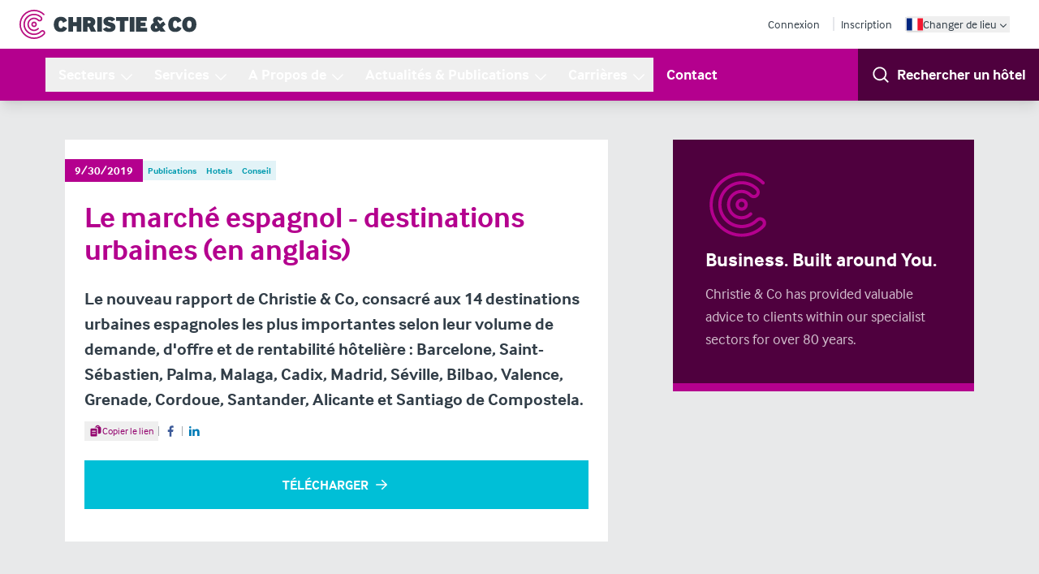

--- FILE ---
content_type: text/html; charset=UTF-8
request_url: https://www.christie.com/fr-fr/actualites-publications/publications/le-marche-espagnol-destinations-urbaines-en-anglais/
body_size: 40480
content:
<!DOCTYPE html><html lang="fr"><head><meta charSet="utf-8"/><meta http-equiv="x-ua-compatible" content="ie=edge"/><meta name="viewport" content="width=device-width, initial-scale=1, shrink-to-fit=no"/><meta name="generator" content="Gatsby 5.12.4"/><meta charSet="utf-8" data-gatsby-head="true"/><meta name="description" content="Le nouveau rapport de Christie &amp; Co, consacré aux 14 destinations urbaines espagnoles les plus importantes selon leur volume de demande, d&#x27;offre et de rentabilité hôtelière : Barcelone, Saint-Sébastien, Palma, Malaga, Cadix, Madrid, Séville, Bilbao, Valence, Grenade, Cordoue, Santander, Alicante et Santiago de Compostela." data-gatsby-head="true"/><meta name="robots" content="all" data-gatsby-head="true"/><meta name="msapplication-TileColor" content="#9f00a7" data-gatsby-head="true"/><meta name="theme-color" content="#ffffff" data-gatsby-head="true"/><meta property="og:title" content="Le marché espagnol - destinations urbaines (en anglais)" data-gatsby-head="true"/><meta property="og:type" content="article" data-gatsby-head="true"/><meta property="og:image" content="https://assets-eu-01.kc-usercontent.com:443/6bb3df3c-b648-01ae-2357-22fa5c7d5f19/4c315983-368c-4bdd-9f5d-a6059b9d7075/Urban-Destinations-Report-Cover.JPG" data-gatsby-head="true"/><meta property="og:url" content="https://www.christie.com/fr-fr/actualites-publications/publications/le-marche-espagnol-destinations-urbaines-en-anglais/" data-gatsby-head="true"/><meta name="twitter:card" content="summary" data-gatsby-head="true"/><meta property="og:description" content="Le nouveau rapport de Christie &amp; Co, consacré aux 14 destinations urbaines espagnoles les plus importantes selon leur volume de demande, d&#x27;offre et de rentabilité hôtelière : Barcelone, Saint-Sébastien, Palma, Malaga, Cadix, Madrid, Séville, Bilbao, Valence, Grenade, Cordoue, Santander, Alicante et Santiago de Compostela." data-gatsby-head="true"/><meta property="og:site_name" content="Christie &amp; Co" data-gatsby-head="true"/><style data-href="/fr-fr/styles.df8412c811d51adc1c40.css" data-identity="gatsby-global-css">*,:after,:before{--tw-border-spacing-x:0;--tw-border-spacing-y:0;--tw-translate-x:0;--tw-translate-y:0;--tw-rotate:0;--tw-skew-x:0;--tw-skew-y:0;--tw-scale-x:1;--tw-scale-y:1;--tw-pan-x: ;--tw-pan-y: ;--tw-pinch-zoom: ;--tw-scroll-snap-strictness:proximity;--tw-gradient-from-position: ;--tw-gradient-via-position: ;--tw-gradient-to-position: ;--tw-ordinal: ;--tw-slashed-zero: ;--tw-numeric-figure: ;--tw-numeric-spacing: ;--tw-numeric-fraction: ;--tw-ring-inset: ;--tw-ring-offset-width:0px;--tw-ring-offset-color:#fff;--tw-ring-color:rgba(59,130,246,.5);--tw-ring-offset-shadow:0 0 #0000;--tw-ring-shadow:0 0 #0000;--tw-shadow:0 0 #0000;--tw-shadow-colored:0 0 #0000;--tw-blur: ;--tw-brightness: ;--tw-contrast: ;--tw-grayscale: ;--tw-hue-rotate: ;--tw-invert: ;--tw-saturate: ;--tw-sepia: ;--tw-drop-shadow: ;--tw-backdrop-blur: ;--tw-backdrop-brightness: ;--tw-backdrop-contrast: ;--tw-backdrop-grayscale: ;--tw-backdrop-hue-rotate: ;--tw-backdrop-invert: ;--tw-backdrop-opacity: ;--tw-backdrop-saturate: ;--tw-backdrop-sepia: ;--tw-contain-size: ;--tw-contain-layout: ;--tw-contain-paint: ;--tw-contain-style: }::backdrop{--tw-border-spacing-x:0;--tw-border-spacing-y:0;--tw-translate-x:0;--tw-translate-y:0;--tw-rotate:0;--tw-skew-x:0;--tw-skew-y:0;--tw-scale-x:1;--tw-scale-y:1;--tw-pan-x: ;--tw-pan-y: ;--tw-pinch-zoom: ;--tw-scroll-snap-strictness:proximity;--tw-gradient-from-position: ;--tw-gradient-via-position: ;--tw-gradient-to-position: ;--tw-ordinal: ;--tw-slashed-zero: ;--tw-numeric-figure: ;--tw-numeric-spacing: ;--tw-numeric-fraction: ;--tw-ring-inset: ;--tw-ring-offset-width:0px;--tw-ring-offset-color:#fff;--tw-ring-color:rgba(59,130,246,.5);--tw-ring-offset-shadow:0 0 #0000;--tw-ring-shadow:0 0 #0000;--tw-shadow:0 0 #0000;--tw-shadow-colored:0 0 #0000;--tw-blur: ;--tw-brightness: ;--tw-contrast: ;--tw-grayscale: ;--tw-hue-rotate: ;--tw-invert: ;--tw-saturate: ;--tw-sepia: ;--tw-drop-shadow: ;--tw-backdrop-blur: ;--tw-backdrop-brightness: ;--tw-backdrop-contrast: ;--tw-backdrop-grayscale: ;--tw-backdrop-hue-rotate: ;--tw-backdrop-invert: ;--tw-backdrop-opacity: ;--tw-backdrop-saturate: ;--tw-backdrop-sepia: ;--tw-contain-size: ;--tw-contain-layout: ;--tw-contain-paint: ;--tw-contain-style: }/*
! tailwindcss v3.4.18 | MIT License | https://tailwindcss.com
*/*,:after,:before{border:0 solid #e5e7eb;box-sizing:border-box}:after,:before{--tw-content:""}:host,html{-webkit-text-size-adjust:100%;font-feature-settings:normal;-webkit-tap-highlight-color:transparent;font-family:interface,sans-serif;font-variation-settings:normal;line-height:1.5;-moz-tab-size:4;-o-tab-size:4;tab-size:4}body{line-height:inherit;margin:0}hr{border-top-width:1px;color:inherit;height:0}abbr:where([title]){-webkit-text-decoration:underline dotted;text-decoration:underline dotted}h1,h2,h3,h4,h5,h6{font-size:inherit;font-weight:inherit}a{color:inherit;text-decoration:inherit}b,strong{font-weight:bolder}code,kbd,pre,samp{font-feature-settings:normal;font-family:ui-monospace,SFMono-Regular,Menlo,Monaco,Consolas,Liberation Mono,Courier New,monospace;font-size:1em;font-variation-settings:normal}small{font-size:80%}sub,sup{font-size:75%;line-height:0;position:relative;vertical-align:baseline}sub{bottom:-.25em}sup{top:-.5em}table{border-collapse:collapse;border-color:inherit;text-indent:0}button,input,optgroup,select,textarea{font-feature-settings:inherit;color:inherit;font-family:inherit;font-size:100%;font-variation-settings:inherit;font-weight:inherit;letter-spacing:inherit;line-height:inherit;margin:0;padding:0}button,select{text-transform:none}button,input:where([type=button]),input:where([type=reset]),input:where([type=submit]){-webkit-appearance:button;background-color:transparent;background-image:none}:-moz-focusring{outline:auto}:-moz-ui-invalid{box-shadow:none}progress{vertical-align:baseline}::-webkit-inner-spin-button,::-webkit-outer-spin-button{height:auto}[type=search]{-webkit-appearance:textfield;outline-offset:-2px}::-webkit-search-decoration{-webkit-appearance:none}::-webkit-file-upload-button{-webkit-appearance:button;font:inherit}summary{display:list-item}blockquote,dd,dl,figure,h1,h2,h3,h4,h5,h6,hr,p,pre{margin:0}fieldset{margin:0}fieldset,legend{padding:0}menu,ol,ul{list-style:none;margin:0;padding:0}dialog{padding:0}textarea{resize:vertical}input::-moz-placeholder,textarea::-moz-placeholder{color:#9ca3af}input::placeholder,textarea::placeholder{color:#9ca3af}[role=button],button{cursor:pointer}:disabled{cursor:default}audio,canvas,embed,iframe,img,object,svg,video{display:block;vertical-align:middle}img,video{height:auto;max-width:100%}[hidden]:where(:not([hidden=until-found])){display:none}[multiple],[type=date],[type=datetime-local],[type=email],[type=month],[type=number],[type=password],[type=search],[type=tel],[type=text],[type=time],[type=url],[type=week],input:where(:not([type])),select,textarea{--tw-shadow:0 0 #0000;-webkit-appearance:none;-moz-appearance:none;appearance:none;background-color:#fff;border-color:#6b7280;border-radius:0;border-width:1px;font-size:1rem;line-height:1.5rem;padding:.5rem .75rem}[multiple]:focus,[type=date]:focus,[type=datetime-local]:focus,[type=email]:focus,[type=month]:focus,[type=number]:focus,[type=password]:focus,[type=search]:focus,[type=tel]:focus,[type=text]:focus,[type=time]:focus,[type=url]:focus,[type=week]:focus,input:where(:not([type])):focus,select:focus,textarea:focus{--tw-ring-inset:var(--tw-empty,/*!*/ /*!*/);--tw-ring-offset-width:0px;--tw-ring-offset-color:#fff;--tw-ring-color:#2563eb;--tw-ring-offset-shadow:var(--tw-ring-inset) 0 0 0 var(--tw-ring-offset-width) var(--tw-ring-offset-color);--tw-ring-shadow:var(--tw-ring-inset) 0 0 0 calc(1px + var(--tw-ring-offset-width)) var(--tw-ring-color);border-color:#2563eb;box-shadow:var(--tw-ring-offset-shadow),var(--tw-ring-shadow),var(--tw-shadow);outline:2px solid transparent;outline-offset:2px}input::-moz-placeholder,textarea::-moz-placeholder{color:#6b7280;opacity:1}input::placeholder,textarea::placeholder{color:#6b7280;opacity:1}::-webkit-datetime-edit-fields-wrapper{padding:0}::-webkit-date-and-time-value{min-height:1.5em;text-align:inherit}::-webkit-datetime-edit{display:inline-flex}::-webkit-datetime-edit,::-webkit-datetime-edit-day-field,::-webkit-datetime-edit-hour-field,::-webkit-datetime-edit-meridiem-field,::-webkit-datetime-edit-millisecond-field,::-webkit-datetime-edit-minute-field,::-webkit-datetime-edit-month-field,::-webkit-datetime-edit-second-field,::-webkit-datetime-edit-year-field{padding-bottom:0;padding-top:0}select{background-image:url("data:image/svg+xml;charset=utf-8,%3Csvg xmlns='http://www.w3.org/2000/svg' fill='none' viewBox='0 0 20 20'%3E%3Cpath stroke='%236b7280' stroke-linecap='round' stroke-linejoin='round' stroke-width='1.5' d='m6 8 4 4 4-4'/%3E%3C/svg%3E");background-position:right .5rem center;background-repeat:no-repeat;background-size:1.5em 1.5em;padding-right:2.5rem;-webkit-print-color-adjust:exact;print-color-adjust:exact}[multiple],[size]:where(select:not([size="1"])){background-image:none;background-position:0 0;background-repeat:unset;background-size:initial;padding-right:.75rem;-webkit-print-color-adjust:unset;print-color-adjust:unset}[type=checkbox],[type=radio]{--tw-shadow:0 0 #0000;-webkit-appearance:none;-moz-appearance:none;appearance:none;background-color:#fff;background-origin:border-box;border-color:#6b7280;border-width:1px;color:#2563eb;display:inline-block;flex-shrink:0;height:1rem;padding:0;-webkit-print-color-adjust:exact;print-color-adjust:exact;-webkit-user-select:none;-moz-user-select:none;user-select:none;vertical-align:middle;width:1rem}[type=checkbox]{border-radius:0}[type=radio]{border-radius:100%}[type=checkbox]:focus,[type=radio]:focus{--tw-ring-inset:var(--tw-empty,/*!*/ /*!*/);--tw-ring-offset-width:2px;--tw-ring-offset-color:#fff;--tw-ring-color:#2563eb;--tw-ring-offset-shadow:var(--tw-ring-inset) 0 0 0 var(--tw-ring-offset-width) var(--tw-ring-offset-color);--tw-ring-shadow:var(--tw-ring-inset) 0 0 0 calc(2px + var(--tw-ring-offset-width)) var(--tw-ring-color);box-shadow:var(--tw-ring-offset-shadow),var(--tw-ring-shadow),var(--tw-shadow);outline:2px solid transparent;outline-offset:2px}[type=checkbox]:checked,[type=radio]:checked{background-color:currentColor;background-position:50%;background-repeat:no-repeat;background-size:100% 100%;border-color:transparent}[type=checkbox]:checked{background-image:url("data:image/svg+xml;charset=utf-8,%3Csvg xmlns='http://www.w3.org/2000/svg' fill='%23fff' viewBox='0 0 16 16'%3E%3Cpath d='M12.207 4.793a1 1 0 0 1 0 1.414l-5 5a1 1 0 0 1-1.414 0l-2-2a1 1 0 0 1 1.414-1.414L6.5 9.086l4.293-4.293a1 1 0 0 1 1.414 0z'/%3E%3C/svg%3E")}@media (forced-colors:active){[type=checkbox]:checked{-webkit-appearance:auto;-moz-appearance:auto;appearance:auto}}[type=radio]:checked{background-image:url("data:image/svg+xml;charset=utf-8,%3Csvg xmlns='http://www.w3.org/2000/svg' fill='%23fff' viewBox='0 0 16 16'%3E%3Ccircle cx='8' cy='8' r='3'/%3E%3C/svg%3E")}@media (forced-colors:active){[type=radio]:checked{-webkit-appearance:auto;-moz-appearance:auto;appearance:auto}}[type=checkbox]:checked:focus,[type=checkbox]:checked:hover,[type=radio]:checked:focus,[type=radio]:checked:hover{background-color:currentColor;border-color:transparent}[type=checkbox]:indeterminate{background-color:currentColor;background-image:url("data:image/svg+xml;charset=utf-8,%3Csvg xmlns='http://www.w3.org/2000/svg' fill='none' viewBox='0 0 16 16'%3E%3Cpath stroke='%23fff' stroke-linecap='round' stroke-linejoin='round' stroke-width='2' d='M4 8h8'/%3E%3C/svg%3E");background-position:50%;background-repeat:no-repeat;background-size:100% 100%;border-color:transparent}@media (forced-colors:active){[type=checkbox]:indeterminate{-webkit-appearance:auto;-moz-appearance:auto;appearance:auto}}[type=checkbox]:indeterminate:focus,[type=checkbox]:indeterminate:hover{background-color:currentColor;border-color:transparent}[type=file]{background:unset;border-color:inherit;border-radius:0;border-width:0;font-size:unset;line-height:inherit;padding:0}[type=file]:focus{outline:1px solid ButtonText;outline:1px auto -webkit-focus-ring-color}html{scroll-behavior:smooth}body{--tw-text-opacity:1;color:rgb(50 62 72/var(--tw-text-opacity,1))}a,button{transition-duration:.3s;transition-property:color,background-color,border-color,text-decoration-color,fill,stroke,opacity,box-shadow,transform,filter,backdrop-filter;transition-timing-function:cubic-bezier(.4,0,.2,1)}circle,ellipse,line,path,polygon,polyline,rect{strokeWidth:inherit}sub,sup{z-index:-1}:root{--brand-900:#4f003e;--brand-800:#710059;--brand-700:#92006d;--brand-600:#a70080;--brand-500:#b4008e;--brand-400:#cc4daf;--brand-300:#db7fc5;--brand-200:#e9b2dd;--brand-100:#f0cce7;--brand-50:#f8e5f4}.prose{color:var(--tw-prose-body);max-width:65ch}.prose :where(p):not(:where([class~=not-prose],[class~=not-prose] *)){margin-bottom:1.25em;margin-top:1.25em}.prose :where([class~=lead]):not(:where([class~=not-prose],[class~=not-prose] *)){color:var(--tw-prose-lead);font-size:1.25em;line-height:1.6;margin-bottom:1.2em;margin-top:1.2em}.prose :where(a):not(:where([class~=not-prose],[class~=not-prose] *)){color:var(--tw-prose-links);font-weight:500;text-decoration:underline}.prose :where(strong):not(:where([class~=not-prose],[class~=not-prose] *)){color:var(--tw-prose-bold);font-weight:600}.prose :where(a strong):not(:where([class~=not-prose],[class~=not-prose] *)){color:inherit}.prose :where(blockquote strong):not(:where([class~=not-prose],[class~=not-prose] *)){color:inherit}.prose :where(thead th strong):not(:where([class~=not-prose],[class~=not-prose] *)){color:inherit}.prose :where(ol):not(:where([class~=not-prose],[class~=not-prose] *)){list-style-type:decimal;margin-bottom:1.25em;margin-top:1.25em;padding-inline-start:1.625em}.prose :where(ol[type=A]):not(:where([class~=not-prose],[class~=not-prose] *)){list-style-type:upper-alpha}.prose :where(ol[type=a]):not(:where([class~=not-prose],[class~=not-prose] *)){list-style-type:lower-alpha}.prose :where(ol[type=A s]):not(:where([class~=not-prose],[class~=not-prose] *)){list-style-type:upper-alpha}.prose :where(ol[type=a s]):not(:where([class~=not-prose],[class~=not-prose] *)){list-style-type:lower-alpha}.prose :where(ol[type=I]):not(:where([class~=not-prose],[class~=not-prose] *)){list-style-type:upper-roman}.prose :where(ol[type=i]):not(:where([class~=not-prose],[class~=not-prose] *)){list-style-type:lower-roman}.prose :where(ol[type=I s]):not(:where([class~=not-prose],[class~=not-prose] *)){list-style-type:upper-roman}.prose :where(ol[type=i s]):not(:where([class~=not-prose],[class~=not-prose] *)){list-style-type:lower-roman}.prose :where(ol[type="1"]):not(:where([class~=not-prose],[class~=not-prose] *)){list-style-type:decimal}.prose :where(ul):not(:where([class~=not-prose],[class~=not-prose] *)){list-style-type:disc;margin-bottom:1.25em;margin-top:1.25em;padding-inline-start:1.625em}.prose :where(ol>li):not(:where([class~=not-prose],[class~=not-prose] *))::marker{color:var(--tw-prose-counters);font-weight:400}.prose :where(ul>li):not(:where([class~=not-prose],[class~=not-prose] *))::marker{color:var(--tw-prose-bullets)}.prose :where(dt):not(:where([class~=not-prose],[class~=not-prose] *)){color:var(--tw-prose-headings);font-weight:600;margin-top:1.25em}.prose :where(hr):not(:where([class~=not-prose],[class~=not-prose] *)){border-color:var(--tw-prose-hr);border-top-width:1px;margin-bottom:3em;margin-top:3em}.prose :where(blockquote):not(:where([class~=not-prose],[class~=not-prose] *)){border-inline-start-color:var(--tw-prose-quote-borders);border-inline-start-width:.25rem;color:var(--tw-prose-quotes);font-style:italic;font-weight:500;margin-bottom:1.6em;margin-top:1.6em;padding-inline-start:1em;quotes:"\201C""\201D""\2018""\2019"}.prose :where(blockquote p:first-of-type):not(:where([class~=not-prose],[class~=not-prose] *)):before{content:open-quote}.prose :where(blockquote p:last-of-type):not(:where([class~=not-prose],[class~=not-prose] *)):after{content:close-quote}.prose :where(h1):not(:where([class~=not-prose],[class~=not-prose] *)){color:var(--tw-prose-headings);font-size:2.25em;font-weight:800;line-height:1.1111111;margin-bottom:.8888889em;margin-top:0}.prose :where(h1 strong):not(:where([class~=not-prose],[class~=not-prose] *)){color:inherit;font-weight:900}.prose :where(h2):not(:where([class~=not-prose],[class~=not-prose] *)){color:var(--tw-prose-headings);font-size:1.5em;font-weight:700;line-height:1.3333333;margin-bottom:1em;margin-top:2em}.prose :where(h2 strong):not(:where([class~=not-prose],[class~=not-prose] *)){color:inherit;font-weight:800}.prose :where(h3):not(:where([class~=not-prose],[class~=not-prose] *)){color:var(--tw-prose-headings);font-size:1.25em;font-weight:600;line-height:1.6;margin-bottom:.6em;margin-top:1.6em}.prose :where(h3 strong):not(:where([class~=not-prose],[class~=not-prose] *)){color:inherit;font-weight:700}.prose :where(h4):not(:where([class~=not-prose],[class~=not-prose] *)){color:var(--tw-prose-headings);font-weight:600;line-height:1.5;margin-bottom:.5em;margin-top:1.5em}.prose :where(h4 strong):not(:where([class~=not-prose],[class~=not-prose] *)){color:inherit;font-weight:700}.prose :where(img):not(:where([class~=not-prose],[class~=not-prose] *)){margin-bottom:2em;margin-top:2em}.prose :where(picture):not(:where([class~=not-prose],[class~=not-prose] *)){display:block;margin-bottom:2em;margin-top:2em}.prose :where(video):not(:where([class~=not-prose],[class~=not-prose] *)){margin-bottom:2em;margin-top:2em}.prose :where(kbd):not(:where([class~=not-prose],[class~=not-prose] *)){border-radius:.3125rem;box-shadow:0 0 0 1px var(--tw-prose-kbd-shadows),0 3px 0 var(--tw-prose-kbd-shadows);color:var(--tw-prose-kbd);font-family:inherit;font-size:.875em;font-weight:500;padding-inline-end:.375em;padding-bottom:.1875em;padding-top:.1875em;padding-inline-start:.375em}.prose :where(code):not(:where([class~=not-prose],[class~=not-prose] *)){color:var(--tw-prose-code);font-size:.875em;font-weight:600}.prose :where(code):not(:where([class~=not-prose],[class~=not-prose] *)):before{content:"`"}.prose :where(code):not(:where([class~=not-prose],[class~=not-prose] *)):after{content:"`"}.prose :where(a code):not(:where([class~=not-prose],[class~=not-prose] *)){color:inherit}.prose :where(h1 code):not(:where([class~=not-prose],[class~=not-prose] *)){color:inherit}.prose :where(h2 code):not(:where([class~=not-prose],[class~=not-prose] *)){color:inherit;font-size:.875em}.prose :where(h3 code):not(:where([class~=not-prose],[class~=not-prose] *)){color:inherit;font-size:.9em}.prose :where(h4 code):not(:where([class~=not-prose],[class~=not-prose] *)){color:inherit}.prose :where(blockquote code):not(:where([class~=not-prose],[class~=not-prose] *)){color:inherit}.prose :where(thead th code):not(:where([class~=not-prose],[class~=not-prose] *)){color:inherit}.prose :where(pre):not(:where([class~=not-prose],[class~=not-prose] *)){background-color:var(--tw-prose-pre-bg);border-radius:.375rem;color:var(--tw-prose-pre-code);font-size:.875em;font-weight:400;line-height:1.7142857;margin-bottom:1.7142857em;margin-top:1.7142857em;overflow-x:auto;padding-inline-end:1.1428571em;padding-bottom:.8571429em;padding-top:.8571429em;padding-inline-start:1.1428571em}.prose :where(pre code):not(:where([class~=not-prose],[class~=not-prose] *)){background-color:transparent;border-radius:0;border-width:0;color:inherit;font-family:inherit;font-size:inherit;font-weight:inherit;line-height:inherit;padding:0}.prose :where(pre code):not(:where([class~=not-prose],[class~=not-prose] *)):before{content:none}.prose :where(pre code):not(:where([class~=not-prose],[class~=not-prose] *)):after{content:none}.prose :where(table):not(:where([class~=not-prose],[class~=not-prose] *)){font-size:.875em;line-height:1.7142857;margin-bottom:2em;margin-top:2em;table-layout:auto;width:100%}.prose :where(thead):not(:where([class~=not-prose],[class~=not-prose] *)){border-bottom-color:var(--tw-prose-th-borders);border-bottom-width:1px}.prose :where(thead th):not(:where([class~=not-prose],[class~=not-prose] *)){color:var(--tw-prose-headings);font-weight:600;padding-inline-end:.5714286em;padding-bottom:.5714286em;padding-inline-start:.5714286em;vertical-align:bottom}.prose :where(tbody tr):not(:where([class~=not-prose],[class~=not-prose] *)){border-bottom-color:var(--tw-prose-td-borders);border-bottom-width:1px}.prose :where(tbody tr:last-child):not(:where([class~=not-prose],[class~=not-prose] *)){border-bottom-width:0}.prose :where(tbody td):not(:where([class~=not-prose],[class~=not-prose] *)){vertical-align:baseline}.prose :where(tfoot):not(:where([class~=not-prose],[class~=not-prose] *)){border-top-color:var(--tw-prose-th-borders);border-top-width:1px}.prose :where(tfoot td):not(:where([class~=not-prose],[class~=not-prose] *)){vertical-align:top}.prose :where(th,td):not(:where([class~=not-prose],[class~=not-prose] *)){text-align:start}.prose :where(figure>*):not(:where([class~=not-prose],[class~=not-prose] *)){margin-bottom:0;margin-top:0}.prose :where(figcaption):not(:where([class~=not-prose],[class~=not-prose] *)){color:var(--tw-prose-captions);font-size:.875em;line-height:1.4285714;margin-top:.8571429em}.prose{--tw-prose-body:#374151;--tw-prose-headings:#111827;--tw-prose-lead:#4b5563;--tw-prose-links:#111827;--tw-prose-bold:#111827;--tw-prose-counters:#6b7280;--tw-prose-bullets:#d1d5db;--tw-prose-hr:#e5e7eb;--tw-prose-quotes:#111827;--tw-prose-quote-borders:#e5e7eb;--tw-prose-captions:#6b7280;--tw-prose-kbd:#111827;--tw-prose-kbd-shadows:rgba(17,24,39,.1);--tw-prose-code:#111827;--tw-prose-pre-code:#e5e7eb;--tw-prose-pre-bg:#1f2937;--tw-prose-th-borders:#d1d5db;--tw-prose-td-borders:#e5e7eb;--tw-prose-invert-body:#d1d5db;--tw-prose-invert-headings:#fff;--tw-prose-invert-lead:#9ca3af;--tw-prose-invert-links:#fff;--tw-prose-invert-bold:#fff;--tw-prose-invert-counters:#9ca3af;--tw-prose-invert-bullets:#4b5563;--tw-prose-invert-hr:#374151;--tw-prose-invert-quotes:#f3f4f6;--tw-prose-invert-quote-borders:#374151;--tw-prose-invert-captions:#9ca3af;--tw-prose-invert-kbd:#fff;--tw-prose-invert-kbd-shadows:hsla(0,0%,100%,.1);--tw-prose-invert-code:#fff;--tw-prose-invert-pre-code:#d1d5db;--tw-prose-invert-pre-bg:rgba(0,0,0,.5);--tw-prose-invert-th-borders:#4b5563;--tw-prose-invert-td-borders:#374151;font-size:1rem;line-height:1.75}.prose :where(picture>img):not(:where([class~=not-prose],[class~=not-prose] *)){margin-bottom:0;margin-top:0}.prose :where(li):not(:where([class~=not-prose],[class~=not-prose] *)){margin-bottom:.5em;margin-top:.5em}.prose :where(ol>li):not(:where([class~=not-prose],[class~=not-prose] *)){padding-inline-start:.375em}.prose :where(ul>li):not(:where([class~=not-prose],[class~=not-prose] *)){padding-inline-start:.375em}.prose :where(.prose>ul>li p):not(:where([class~=not-prose],[class~=not-prose] *)){margin-bottom:.75em;margin-top:.75em}.prose :where(.prose>ul>li>p:first-child):not(:where([class~=not-prose],[class~=not-prose] *)){margin-top:1.25em}.prose :where(.prose>ul>li>p:last-child):not(:where([class~=not-prose],[class~=not-prose] *)){margin-bottom:1.25em}.prose :where(.prose>ol>li>p:first-child):not(:where([class~=not-prose],[class~=not-prose] *)){margin-top:1.25em}.prose :where(.prose>ol>li>p:last-child):not(:where([class~=not-prose],[class~=not-prose] *)){margin-bottom:1.25em}.prose :where(ul ul,ul ol,ol ul,ol ol):not(:where([class~=not-prose],[class~=not-prose] *)){margin-bottom:.75em;margin-top:.75em}.prose :where(dl):not(:where([class~=not-prose],[class~=not-prose] *)){margin-bottom:1.25em;margin-top:1.25em}.prose :where(dd):not(:where([class~=not-prose],[class~=not-prose] *)){margin-top:.5em;padding-inline-start:1.625em}.prose :where(hr+*):not(:where([class~=not-prose],[class~=not-prose] *)){margin-top:0}.prose :where(h2+*):not(:where([class~=not-prose],[class~=not-prose] *)){margin-top:0}.prose :where(h3+*):not(:where([class~=not-prose],[class~=not-prose] *)){margin-top:0}.prose :where(h4+*):not(:where([class~=not-prose],[class~=not-prose] *)){margin-top:0}.prose :where(thead th:first-child):not(:where([class~=not-prose],[class~=not-prose] *)){padding-inline-start:0}.prose :where(thead th:last-child):not(:where([class~=not-prose],[class~=not-prose] *)){padding-inline-end:0}.prose :where(tbody td,tfoot td):not(:where([class~=not-prose],[class~=not-prose] *)){padding-inline-end:.5714286em;padding-bottom:.5714286em;padding-top:.5714286em;padding-inline-start:.5714286em}.prose :where(tbody td:first-child,tfoot td:first-child):not(:where([class~=not-prose],[class~=not-prose] *)){padding-inline-start:0}.prose :where(tbody td:last-child,tfoot td:last-child):not(:where([class~=not-prose],[class~=not-prose] *)){padding-inline-end:0}.prose :where(figure):not(:where([class~=not-prose],[class~=not-prose] *)){margin-bottom:2em;margin-top:2em}.prose :where(.prose>:first-child):not(:where([class~=not-prose],[class~=not-prose] *)){margin-top:0}.prose :where(.prose>:last-child):not(:where([class~=not-prose],[class~=not-prose] *)){margin-bottom:0}.prose-lg{font-size:1.125rem;line-height:1.7777778}.prose-lg :where(p):not(:where([class~=not-prose],[class~=not-prose] *)){margin-bottom:1.3333333em;margin-top:1.3333333em}.prose-lg :where([class~=lead]):not(:where([class~=not-prose],[class~=not-prose] *)){font-size:1.2222222em;line-height:1.4545455;margin-bottom:1.0909091em;margin-top:1.0909091em}.prose-lg :where(blockquote):not(:where([class~=not-prose],[class~=not-prose] *)){margin-bottom:1.6666667em;margin-top:1.6666667em;padding-inline-start:1em}.prose-lg :where(h1):not(:where([class~=not-prose],[class~=not-prose] *)){font-size:2.6666667em;line-height:1;margin-bottom:.8333333em;margin-top:0}.prose-lg :where(h2):not(:where([class~=not-prose],[class~=not-prose] *)){font-size:1.6666667em;line-height:1.3333333;margin-bottom:1.0666667em;margin-top:1.8666667em}.prose-lg :where(h3):not(:where([class~=not-prose],[class~=not-prose] *)){font-size:1.3333333em;line-height:1.5;margin-bottom:.6666667em;margin-top:1.6666667em}.prose-lg :where(h4):not(:where([class~=not-prose],[class~=not-prose] *)){line-height:1.5555556;margin-bottom:.4444444em;margin-top:1.7777778em}.prose-lg :where(img):not(:where([class~=not-prose],[class~=not-prose] *)){margin-bottom:1.7777778em;margin-top:1.7777778em}.prose-lg :where(picture):not(:where([class~=not-prose],[class~=not-prose] *)){margin-bottom:1.7777778em;margin-top:1.7777778em}.prose-lg :where(picture>img):not(:where([class~=not-prose],[class~=not-prose] *)){margin-bottom:0;margin-top:0}.prose-lg :where(video):not(:where([class~=not-prose],[class~=not-prose] *)){margin-bottom:1.7777778em;margin-top:1.7777778em}.prose-lg :where(kbd):not(:where([class~=not-prose],[class~=not-prose] *)){border-radius:.3125rem;font-size:.8888889em;padding-inline-end:.4444444em;padding-bottom:.2222222em;padding-top:.2222222em;padding-inline-start:.4444444em}.prose-lg :where(code):not(:where([class~=not-prose],[class~=not-prose] *)){font-size:.8888889em}.prose-lg :where(h2 code):not(:where([class~=not-prose],[class~=not-prose] *)){font-size:.8666667em}.prose-lg :where(h3 code):not(:where([class~=not-prose],[class~=not-prose] *)){font-size:.875em}.prose-lg :where(pre):not(:where([class~=not-prose],[class~=not-prose] *)){border-radius:.375rem;font-size:.8888889em;line-height:1.75;margin-bottom:2em;margin-top:2em;padding-inline-end:1.5em;padding-bottom:1em;padding-top:1em;padding-inline-start:1.5em}.prose-lg :where(ol):not(:where([class~=not-prose],[class~=not-prose] *)){margin-bottom:1.3333333em;margin-top:1.3333333em;padding-inline-start:1.5555556em}.prose-lg :where(ul):not(:where([class~=not-prose],[class~=not-prose] *)){margin-bottom:1.3333333em;margin-top:1.3333333em;padding-inline-start:1.5555556em}.prose-lg :where(li):not(:where([class~=not-prose],[class~=not-prose] *)){margin-bottom:.6666667em;margin-top:.6666667em}.prose-lg :where(ol>li):not(:where([class~=not-prose],[class~=not-prose] *)){padding-inline-start:.4444444em}.prose-lg :where(ul>li):not(:where([class~=not-prose],[class~=not-prose] *)){padding-inline-start:.4444444em}.prose-lg :where(.prose-lg>ul>li p):not(:where([class~=not-prose],[class~=not-prose] *)){margin-bottom:.8888889em;margin-top:.8888889em}.prose-lg :where(.prose-lg>ul>li>p:first-child):not(:where([class~=not-prose],[class~=not-prose] *)){margin-top:1.3333333em}.prose-lg :where(.prose-lg>ul>li>p:last-child):not(:where([class~=not-prose],[class~=not-prose] *)){margin-bottom:1.3333333em}.prose-lg :where(.prose-lg>ol>li>p:first-child):not(:where([class~=not-prose],[class~=not-prose] *)){margin-top:1.3333333em}.prose-lg :where(.prose-lg>ol>li>p:last-child):not(:where([class~=not-prose],[class~=not-prose] *)){margin-bottom:1.3333333em}.prose-lg :where(ul ul,ul ol,ol ul,ol ol):not(:where([class~=not-prose],[class~=not-prose] *)){margin-bottom:.8888889em;margin-top:.8888889em}.prose-lg :where(dl):not(:where([class~=not-prose],[class~=not-prose] *)){margin-bottom:1.3333333em;margin-top:1.3333333em}.prose-lg :where(dt):not(:where([class~=not-prose],[class~=not-prose] *)){margin-top:1.3333333em}.prose-lg :where(dd):not(:where([class~=not-prose],[class~=not-prose] *)){margin-top:.6666667em;padding-inline-start:1.5555556em}.prose-lg :where(hr):not(:where([class~=not-prose],[class~=not-prose] *)){margin-bottom:3.1111111em;margin-top:3.1111111em}.prose-lg :where(hr+*):not(:where([class~=not-prose],[class~=not-prose] *)){margin-top:0}.prose-lg :where(h2+*):not(:where([class~=not-prose],[class~=not-prose] *)){margin-top:0}.prose-lg :where(h3+*):not(:where([class~=not-prose],[class~=not-prose] *)){margin-top:0}.prose-lg :where(h4+*):not(:where([class~=not-prose],[class~=not-prose] *)){margin-top:0}.prose-lg :where(table):not(:where([class~=not-prose],[class~=not-prose] *)){font-size:.8888889em;line-height:1.5}.prose-lg :where(thead th):not(:where([class~=not-prose],[class~=not-prose] *)){padding-inline-end:.75em;padding-bottom:.75em;padding-inline-start:.75em}.prose-lg :where(thead th:first-child):not(:where([class~=not-prose],[class~=not-prose] *)){padding-inline-start:0}.prose-lg :where(thead th:last-child):not(:where([class~=not-prose],[class~=not-prose] *)){padding-inline-end:0}.prose-lg :where(tbody td,tfoot td):not(:where([class~=not-prose],[class~=not-prose] *)){padding-inline-end:.75em;padding-bottom:.75em;padding-top:.75em;padding-inline-start:.75em}.prose-lg :where(tbody td:first-child,tfoot td:first-child):not(:where([class~=not-prose],[class~=not-prose] *)){padding-inline-start:0}.prose-lg :where(tbody td:last-child,tfoot td:last-child):not(:where([class~=not-prose],[class~=not-prose] *)){padding-inline-end:0}.prose-lg :where(figure):not(:where([class~=not-prose],[class~=not-prose] *)){margin-bottom:1.7777778em;margin-top:1.7777778em}.prose-lg :where(figure>*):not(:where([class~=not-prose],[class~=not-prose] *)){margin-bottom:0;margin-top:0}.prose-lg :where(figcaption):not(:where([class~=not-prose],[class~=not-prose] *)){font-size:.8888889em;line-height:1.5;margin-top:1em}.prose-lg :where(.prose-lg>:first-child):not(:where([class~=not-prose],[class~=not-prose] *)){margin-top:0}.prose-lg :where(.prose-lg>:last-child):not(:where([class~=not-prose],[class~=not-prose] *)){margin-bottom:0}.prose-xl{font-size:1.25rem;line-height:1.8}.prose-xl :where(p):not(:where([class~=not-prose],[class~=not-prose] *)){margin-bottom:1.2em;margin-top:1.2em}.prose-xl :where([class~=lead]):not(:where([class~=not-prose],[class~=not-prose] *)){font-size:1.2em;line-height:1.5;margin-bottom:1em;margin-top:1em}.prose-xl :where(blockquote):not(:where([class~=not-prose],[class~=not-prose] *)){margin-bottom:1.6em;margin-top:1.6em;padding-inline-start:1.0666667em}.prose-xl :where(h1):not(:where([class~=not-prose],[class~=not-prose] *)){font-size:2.8em;line-height:1;margin-bottom:.8571429em;margin-top:0}.prose-xl :where(h2):not(:where([class~=not-prose],[class~=not-prose] *)){font-size:1.8em;line-height:1.1111111;margin-bottom:.8888889em;margin-top:1.5555556em}.prose-xl :where(h3):not(:where([class~=not-prose],[class~=not-prose] *)){font-size:1.5em;line-height:1.3333333;margin-bottom:.6666667em;margin-top:1.6em}.prose-xl :where(h4):not(:where([class~=not-prose],[class~=not-prose] *)){line-height:1.6;margin-bottom:.6em;margin-top:1.8em}.prose-xl :where(img):not(:where([class~=not-prose],[class~=not-prose] *)){margin-bottom:2em;margin-top:2em}.prose-xl :where(picture):not(:where([class~=not-prose],[class~=not-prose] *)){margin-bottom:2em;margin-top:2em}.prose-xl :where(picture>img):not(:where([class~=not-prose],[class~=not-prose] *)){margin-bottom:0;margin-top:0}.prose-xl :where(video):not(:where([class~=not-prose],[class~=not-prose] *)){margin-bottom:2em;margin-top:2em}.prose-xl :where(kbd):not(:where([class~=not-prose],[class~=not-prose] *)){border-radius:.3125rem;font-size:.9em;padding-inline-end:.4em;padding-bottom:.25em;padding-top:.25em;padding-inline-start:.4em}.prose-xl :where(code):not(:where([class~=not-prose],[class~=not-prose] *)){font-size:.9em}.prose-xl :where(h2 code):not(:where([class~=not-prose],[class~=not-prose] *)){font-size:.8611111em}.prose-xl :where(h3 code):not(:where([class~=not-prose],[class~=not-prose] *)){font-size:.9em}.prose-xl :where(pre):not(:where([class~=not-prose],[class~=not-prose] *)){border-radius:.5rem;font-size:.9em;line-height:1.7777778;margin-bottom:2em;margin-top:2em;padding-inline-end:1.3333333em;padding-bottom:1.1111111em;padding-top:1.1111111em;padding-inline-start:1.3333333em}.prose-xl :where(ol):not(:where([class~=not-prose],[class~=not-prose] *)){margin-bottom:1.2em;margin-top:1.2em;padding-inline-start:1.6em}.prose-xl :where(ul):not(:where([class~=not-prose],[class~=not-prose] *)){margin-bottom:1.2em;margin-top:1.2em;padding-inline-start:1.6em}.prose-xl :where(li):not(:where([class~=not-prose],[class~=not-prose] *)){margin-bottom:.6em;margin-top:.6em}.prose-xl :where(ol>li):not(:where([class~=not-prose],[class~=not-prose] *)){padding-inline-start:.4em}.prose-xl :where(ul>li):not(:where([class~=not-prose],[class~=not-prose] *)){padding-inline-start:.4em}.prose-xl :where(.prose-xl>ul>li p):not(:where([class~=not-prose],[class~=not-prose] *)){margin-bottom:.8em;margin-top:.8em}.prose-xl :where(.prose-xl>ul>li>p:first-child):not(:where([class~=not-prose],[class~=not-prose] *)){margin-top:1.2em}.prose-xl :where(.prose-xl>ul>li>p:last-child):not(:where([class~=not-prose],[class~=not-prose] *)){margin-bottom:1.2em}.prose-xl :where(.prose-xl>ol>li>p:first-child):not(:where([class~=not-prose],[class~=not-prose] *)){margin-top:1.2em}.prose-xl :where(.prose-xl>ol>li>p:last-child):not(:where([class~=not-prose],[class~=not-prose] *)){margin-bottom:1.2em}.prose-xl :where(ul ul,ul ol,ol ul,ol ol):not(:where([class~=not-prose],[class~=not-prose] *)){margin-bottom:.8em;margin-top:.8em}.prose-xl :where(dl):not(:where([class~=not-prose],[class~=not-prose] *)){margin-bottom:1.2em;margin-top:1.2em}.prose-xl :where(dt):not(:where([class~=not-prose],[class~=not-prose] *)){margin-top:1.2em}.prose-xl :where(dd):not(:where([class~=not-prose],[class~=not-prose] *)){margin-top:.6em;padding-inline-start:1.6em}.prose-xl :where(hr):not(:where([class~=not-prose],[class~=not-prose] *)){margin-bottom:2.8em;margin-top:2.8em}.prose-xl :where(hr+*):not(:where([class~=not-prose],[class~=not-prose] *)){margin-top:0}.prose-xl :where(h2+*):not(:where([class~=not-prose],[class~=not-prose] *)){margin-top:0}.prose-xl :where(h3+*):not(:where([class~=not-prose],[class~=not-prose] *)){margin-top:0}.prose-xl :where(h4+*):not(:where([class~=not-prose],[class~=not-prose] *)){margin-top:0}.prose-xl :where(table):not(:where([class~=not-prose],[class~=not-prose] *)){font-size:.9em;line-height:1.5555556}.prose-xl :where(thead th):not(:where([class~=not-prose],[class~=not-prose] *)){padding-inline-end:.6666667em;padding-bottom:.8888889em;padding-inline-start:.6666667em}.prose-xl :where(thead th:first-child):not(:where([class~=not-prose],[class~=not-prose] *)){padding-inline-start:0}.prose-xl :where(thead th:last-child):not(:where([class~=not-prose],[class~=not-prose] *)){padding-inline-end:0}.prose-xl :where(tbody td,tfoot td):not(:where([class~=not-prose],[class~=not-prose] *)){padding-inline-end:.6666667em;padding-bottom:.8888889em;padding-top:.8888889em;padding-inline-start:.6666667em}.prose-xl :where(tbody td:first-child,tfoot td:first-child):not(:where([class~=not-prose],[class~=not-prose] *)){padding-inline-start:0}.prose-xl :where(tbody td:last-child,tfoot td:last-child):not(:where([class~=not-prose],[class~=not-prose] *)){padding-inline-end:0}.prose-xl :where(figure):not(:where([class~=not-prose],[class~=not-prose] *)){margin-bottom:2em;margin-top:2em}.prose-xl :where(figure>*):not(:where([class~=not-prose],[class~=not-prose] *)){margin-bottom:0;margin-top:0}.prose-xl :where(figcaption):not(:where([class~=not-prose],[class~=not-prose] *)){font-size:.9em;line-height:1.5555556;margin-top:1em}.prose-xl :where(.prose-xl>:first-child):not(:where([class~=not-prose],[class~=not-prose] *)){margin-top:0}.prose-xl :where(.prose-xl>:last-child):not(:where([class~=not-prose],[class~=not-prose] *)){margin-bottom:0}.prose-brand{--tw-prose-body:#121c23;--tw-prose-headings:#0a1015;--tw-prose-lead:#1c2730;--tw-prose-links:#b4008e;--tw-prose-bold:#0a1015;--tw-prose-counters:#26333d;--tw-prose-bullets:#b4008e;--tw-prose-hr:#81888e;--tw-prose-quotes:#0a1015;--tw-prose-quote-borders:#b4008e;--tw-prose-captions:#1c2730;--tw-prose-code:#0a1015;--tw-prose-pre-code:#d0d2d5;--tw-prose-pre-bg:#0a1015;--tw-prose-th-borders:#81888e;--tw-prose-td-borders:#a8adb1}.prose-brand :where(blockquote):not(:where([class~=not-prose],[class~=not-prose] *)){margin-inline:1.5rem}.prose-qa :where(h2):not(:where([class~=not-prose],[class~=not-prose] *)){margin-top:4rem}.prose-qa :where(h2:first-child):not(:where([class~=not-prose],[class~=not-prose] *)){margin-top:0}.cms-saved-search-rich-text ol{list-style-type:decimal;margin-left:.75rem;margin-top:1rem}.cms-saved-search-rich-text ol>:not([hidden])~:not([hidden]){--tw-space-y-reverse:0;margin-bottom:calc(.75rem*var(--tw-space-y-reverse));margin-top:calc(.75rem*(1 - var(--tw-space-y-reverse)))}.cms-saved-search-rich-text ol{padding-left:.75rem}.cms-saved-search-rich-text a{--tw-text-opacity:1;color:rgb(0 191 215/var(--tw-text-opacity,1));text-decoration-line:underline}.cms-saved-search-rich-text a:hover{--tw-text-opacity:1;color:rgb(180 0 142/var(--tw-text-opacity,1))}.cms-ignore-strong strong{font-weight:inherit}.cms-rich-text{--tw-text-opacity:1;color:rgb(50 62 72/var(--tw-text-opacity,1))}.cms-rich-text h2:not(.linked-item h2){font-size:28px;line-height:30px}.cms-rich-text h2:not(.linked-item h2),.cms-rich-text h3:not(.linked-item h3){--tw-text-opacity:1;color:rgb(50 62 72/var(--tw-text-opacity,1));font-weight:700;margin-bottom:.625rem}.cms-rich-text h3:not(.linked-item h3){font-size:22px;line-height:1.5rem}.cms-rich-text h4:not(.linked-item h4){--tw-text-opacity:1;color:rgb(50 62 72/var(--tw-text-opacity,1));font-size:18px;font-weight:700;line-height:1.25rem;margin-bottom:.625rem}.cms-rich-text p:not(.linked-item p){--tw-text-opacity:1;color:rgb(50 62 72/var(--tw-text-opacity,1));font-size:1rem;line-height:1.5rem;margin-bottom:1.25rem;text-align:justify}.cms-rich-text a:not(.linked-item a){--tw-text-opacity:1;color:rgb(180 0 142/var(--tw-text-opacity,1))}.cms-rich-text a:not(.linked-item a):hover{--tw-text-opacity:1;color:rgb(50 62 72/var(--tw-text-opacity,1))}.cms-rich-text strong:not(.linked-item strong){font-weight:700}.cms-rich-text ul:not(.linked-item ul){line-height:1.5rem;list-style-type:disc;margin-bottom:.625rem;padding:0 1.25rem}.cms-rich-text img:not(.linked-item img){margin-bottom:1rem}.cms-rich-text td img:not(.linked-item img){max-width:150px}.cms-rich-text table:not(.linked-item table){--tw-border-spacing-x:0px;--tw-border-spacing-y:0px;border-collapse:collapse;border-spacing:var(--tw-border-spacing-x) var(--tw-border-spacing-y)}.cms-rich-text td:not(.linked-item td){line-height:1.5rem;padding-right:1rem;text-align:left;vertical-align:top}.btn-primary{align-items:center;display:inline-flex;font-weight:700;margin-bottom:.5rem;margin-right:.5rem;padding:1rem 1.5rem}.link-primary{--tw-text-opacity:1;color:rgb(0 191 215/var(--tw-text-opacity,1));display:inline-block;margin-bottom:.5rem;text-decoration-line:underline}.link-primary:hover{--tw-text-opacity:1;color:rgb(180 0 142/var(--tw-text-opacity,1))}.container{margin-left:auto;margin-right:auto;max-width:100rem;padding-left:1.5rem;padding-right:1.5rem}@media (min-width:1024px){.container{padding-left:2.5rem;padding-right:2.5rem}}@media (min-width:1280px){.container{padding-left:5rem;padding-right:5rem}}.input-primary{--tw-bg-opacity:1;--tw-text-opacity:1;--tw-shadow:0 1px 2px 0 rgba(0,0,0,.05);--tw-shadow-colored:0 1px 2px 0 var(--tw-shadow-color);background-color:rgb(255 255 255/var(--tw-bg-opacity,1));border-radius:0;box-shadow:var(--tw-ring-offset-shadow,0 0 #0000),var(--tw-ring-shadow,0 0 #0000),var(--tw-shadow);color:rgb(129 136 142/var(--tw-text-opacity,1));padding-bottom:1rem;padding-top:1rem;transition-duration:.15s;transition-property:color,background-color,border-color,text-decoration-color,fill,stroke,opacity,box-shadow,transform,filter,backdrop-filter;transition-timing-function:cubic-bezier(.4,0,.2,1);width:100%}.input-primary:focus{--tw-border-opacity:1;--tw-text-opacity:1;border-color:rgb(180 0 142/var(--tw-border-opacity,1));color:rgb(50 62 72/var(--tw-text-opacity,1))}.input-primary:focus::-moz-placeholder{--tw-placeholder-opacity:1;color:rgb(168 173 177/var(--tw-placeholder-opacity,1))}.input-primary:focus::placeholder{--tw-placeholder-opacity:1;color:rgb(168 173 177/var(--tw-placeholder-opacity,1))}.input-primary:focus{--tw-ring-opacity:1;--tw-ring-color:rgb(180 0 142/var(--tw-ring-opacity,1))}.checkbox{background-image:url("data:image/svg+xml;charset=utf-8,%3Csvg xmlns='http://www.w3.org/2000/svg' fill='currentColor' viewBox='0 0 20 20'%3E%3Cpath d='M10 3a1 1 0 0 1 1 1v5h5a1 1 0 1 1 0 2h-5v5a1 1 0 1 1-2 0v-5H4a1 1 0 1 1 0-2h5V4a1 1 0 0 1 1-1z'/%3E%3C/svg%3E");background-position:50%;background-repeat:no-repeat;background-size:100% 100%}.sr-only{clip:rect(0,0,0,0);border-width:0;height:1px;margin:-1px;overflow:hidden;padding:0;position:absolute;white-space:nowrap;width:1px}.pointer-events-none{pointer-events:none}.visible{visibility:visible}.static{position:static}.fixed{position:fixed}.absolute{position:absolute}.relative{position:relative}.sticky{position:sticky}.inset-0{inset:0}.inset-2{inset:.5rem}.inset-y-0{bottom:0;top:0}.-bottom-1{bottom:-.25rem}.-bottom-1\.5{bottom:-.375rem}.-bottom-12{bottom:-3rem}.-bottom-2{bottom:-.5rem}.-bottom-4{bottom:-1rem}.-bottom-5{bottom:-1.25rem}.-bottom-8{bottom:-2rem}.-left-1\.5{left:-.375rem}.-left-2{left:-.5rem}.-left-2\.5{left:-.625rem}.-left-3{left:-.75rem}.-right-1{right:-.25rem}.-right-10{right:-2.5rem}.-right-2{right:-.5rem}.-right-24{right:-6rem}.-right-6{right:-1.5rem}.-right-9{right:-2.25rem}.-top-1\.5{top:-.375rem}.-top-12{top:-3rem}.-top-18{top:-4.5rem}.-top-2{top:-.5rem}.-top-3{top:-.75rem}.bottom-0{bottom:0}.bottom-1{bottom:.25rem}.bottom-2{bottom:.5rem}.left-0{left:0}.left-1{left:.25rem}.left-1\/2{left:50%}.left-3{left:.75rem}.left-px{left:1px}.right-0{right:0}.right-18{right:4.5rem}.right-2{right:.5rem}.right-3{right:.75rem}.right-4{right:1rem}.right-6{right:1.5rem}.top-0{top:0}.top-1\/2{top:50%}.top-12{top:3rem}.top-16{top:4rem}.top-2{top:.5rem}.top-3{top:.75rem}.top-4{top:1rem}.z-10{z-index:10}.z-100{z-index:100}.z-20{z-index:20}.z-30{z-index:30}.z-50{z-index:50}.z-70{z-index:70}.z-80{z-index:80}.z-90{z-index:90}.order-1{order:1}.col-span-1{grid-column:span 1/span 1}.col-span-4{grid-column:span 4/span 4}.row-start-1{grid-row-start:1}.row-start-2{grid-row-start:2}.row-start-3{grid-row-start:3}.float-left{float:left}.-m-2{margin:-.5rem}.-m-3{margin:-.75rem}.m-0{margin:0}.m-0\.5{margin:.125rem}.m-1{margin:.25rem}.m-11{margin:2.75rem}.m-16{margin:4rem}.m-2{margin:.5rem}.m-22{margin:5.5rem}.m-3{margin:.75rem}.m-34{margin:8rem}.m-36{margin:9rem}.m-4{margin:1rem}.m-40{margin:10rem}.m-46{margin:11.5rem}.m-5{margin:1.25rem}.m-52{margin:13rem}.m-6{margin:1.5rem}.m-7{margin:1.75rem}.m-92{margin:23rem}.-mx-2{margin-left:-.5rem;margin-right:-.5rem}.-mx-3{margin-left:-.75rem;margin-right:-.75rem}.-mx-4{margin-left:-1rem;margin-right:-1rem}.-mx-6{margin-left:-1.5rem;margin-right:-1.5rem}.mx-0{margin-left:0;margin-right:0}.mx-1{margin-left:.25rem;margin-right:.25rem}.mx-2{margin-left:.5rem;margin-right:.5rem}.mx-3{margin-left:.75rem;margin-right:.75rem}.mx-6{margin-left:1.5rem;margin-right:1.5rem}.mx-auto{margin-left:auto;margin-right:auto}.my-0\.5{margin-bottom:.125rem;margin-top:.125rem}.my-10{margin-bottom:2.5rem;margin-top:2.5rem}.my-12{margin-bottom:3rem;margin-top:3rem}.my-2{margin-bottom:.5rem;margin-top:.5rem}.my-3{margin-bottom:.75rem;margin-top:.75rem}.my-4{margin-bottom:1rem;margin-top:1rem}.my-6{margin-bottom:1.5rem;margin-top:1.5rem}.-mb-4{margin-bottom:-1rem}.-ml-1{margin-left:-.25rem}.-ml-2{margin-left:-.5rem}.-ml-3{margin-left:-.75rem}.-ml-4{margin-left:-1rem}.-ml-6{margin-left:-1.5rem}.-mr-4{margin-right:-1rem}.-mr-6{margin-right:-1.5rem}.-mt-0\.5{margin-top:-.125rem}.-mt-1{margin-top:-.25rem}.-mt-12{margin-top:-3rem}.-mt-13{margin-top:-3.25rem}.-mt-16{margin-top:-4rem}.-mt-20{margin-top:-5rem}.-mt-3{margin-top:-.75rem}.-mt-5{margin-top:-1.25rem}.-mt-6{margin-top:-1.5rem}.-mt-8{margin-top:-2rem}.-mt-px{margin-top:-1px}.mb-0{margin-bottom:0}.mb-0\.5{margin-bottom:.125rem}.mb-1{margin-bottom:.25rem}.mb-1\.5{margin-bottom:.375rem}.mb-10{margin-bottom:2.5rem}.mb-12{margin-bottom:3rem}.mb-16{margin-bottom:4rem}.mb-2{margin-bottom:.5rem}.mb-20{margin-bottom:5rem}.mb-3{margin-bottom:.75rem}.mb-4{margin-bottom:1rem}.mb-5{margin-bottom:1.25rem}.mb-6{margin-bottom:1.5rem}.mb-8{margin-bottom:2rem}.mb-px{margin-bottom:1px}.ml-0\.5{margin-left:.125rem}.ml-1{margin-left:.25rem}.ml-1\.5{margin-left:.375rem}.ml-10{margin-left:2.5rem}.ml-11{margin-left:2.75rem}.ml-2{margin-left:.5rem}.ml-3{margin-left:.75rem}.ml-4{margin-left:1rem}.ml-6{margin-left:1.5rem}.ml-7{margin-left:1.75rem}.ml-8{margin-left:2rem}.ml-auto{margin-left:auto}.mr-0\.5{margin-right:.125rem}.mr-1{margin-right:.25rem}.mr-1\.5{margin-right:.375rem}.mr-2{margin-right:.5rem}.mr-2\.5{margin-right:.625rem}.mr-3{margin-right:.75rem}.mr-4{margin-right:1rem}.mr-6{margin-right:1.5rem}.mt-0{margin-top:0}.mt-0\.5{margin-top:.125rem}.mt-1{margin-top:.25rem}.mt-1\.5{margin-top:.375rem}.mt-10{margin-top:2.5rem}.mt-12{margin-top:3rem}.mt-16{margin-top:4rem}.mt-2{margin-top:.5rem}.mt-20{margin-top:5rem}.mt-3{margin-top:.75rem}.mt-4{margin-top:1rem}.mt-5{margin-top:1.25rem}.mt-6{margin-top:1.5rem}.mt-8{margin-top:2rem}.mt-auto{margin-top:auto}.mt-px{margin-top:1px}.line-clamp-3{-webkit-box-orient:vertical;-webkit-line-clamp:3;display:-webkit-box;overflow:hidden}.block{display:block}.inline-block{display:inline-block}.inline{display:inline}.flex{display:flex}.inline-flex{display:inline-flex}.table{display:table}.grid{display:grid}.hidden{display:none}.aspect-8\/5{aspect-ratio:8/5}.aspect-\[1\/0\.66\]{aspect-ratio:1/.66}.aspect-\[16\/11\]{aspect-ratio:16/11}.aspect-\[4\/3\]{aspect-ratio:4/3}.aspect-\[8\/5\]{aspect-ratio:8/5}.aspect-map{aspect-ratio:16/6}.aspect-square{aspect-ratio:1/1}.aspect-video{aspect-ratio:16/9}.h-0{height:0}.h-1{height:.25rem}.h-10{height:2.5rem}.h-11{height:2.75rem}.h-12{height:3rem}.h-120{height:30rem}.h-14{height:3.5rem}.h-15{height:3.75rem}.h-16{height:4rem}.h-18{height:4.5rem}.h-20{height:5rem}.h-22{height:5.5rem}.h-28{height:7rem}.h-3{height:.75rem}.h-30{height:7.5rem}.h-4{height:1rem}.h-40{height:10rem}.h-5{height:1.25rem}.h-50{height:12.5rem}.h-56{height:14rem}.h-6{height:1.5rem}.h-64{height:16rem}.h-7{height:1.75rem}.h-75{height:18.75rem}.h-8{height:2rem}.h-88{height:22rem}.h-9{height:2.25rem}.h-auto{height:auto}.h-full{height:100%}.max-h-0{max-height:0}.max-h-200{max-height:50rem}.max-h-40{max-height:10rem}.max-h-60{max-height:15rem}.max-h-\[70vh\]{max-height:70vh}.max-h-screen{max-height:100vh}.min-h-120{min-height:30rem}.min-h-45{min-height:11.25rem}.min-h-90{min-height:22.5rem}.min-h-\[80vh\]{min-height:80vh}.min-h-screen{min-height:100vh}.w-0\.5{width:.125rem}.w-1\/2{width:50%}.w-1\/4{width:25%}.w-10{width:2.5rem}.w-11{width:2.75rem}.w-11\/12{width:91.666667%}.w-12{width:3rem}.w-14{width:3.5rem}.w-15{width:3.75rem}.w-16{width:4rem}.w-18{width:4.5rem}.w-2{width:.5rem}.w-2\/4{width:50%}.w-20{width:5rem}.w-22{width:5.5rem}.w-24{width:6rem}.w-28{width:7rem}.w-30{width:7.5rem}.w-36{width:9rem}.w-4{width:1rem}.w-40{width:10rem}.w-46{width:11.5rem}.w-5{width:1.25rem}.w-50{width:12.5rem}.w-52{width:13rem}.w-6{width:1.5rem}.w-60{width:15rem}.w-64{width:16rem}.w-7{width:1.75rem}.w-75{width:18.75rem}.w-76{width:19rem}.w-8{width:2rem}.w-80{width:20rem}.w-9{width:2.25rem}.w-90{width:22.5rem}.w-\[100\%\]{width:100%}.w-\[90\%\]{width:90%}.w-auto{width:auto}.w-fit{width:-moz-fit-content;width:fit-content}.w-full{width:100%}.w-px{width:1px}.w-screen{width:100vw}.min-w-0{min-width:0}.min-w-20{min-width:5rem}.min-w-22{min-width:5.5rem}.min-w-30{min-width:7.5rem}.min-w-36{min-width:9rem}.min-w-60{min-width:15rem}.min-w-\[90\%\]{min-width:90%}.min-w-full{min-width:100%}.min-w-xl{min-width:36rem}.max-w-100{max-width:25rem}.max-w-20{max-width:5rem}.max-w-22{max-width:5.5rem}.max-w-24{max-width:6rem}.max-w-25{max-width:6.25rem}.max-w-2xl{max-width:42rem}.max-w-36{max-width:9rem}.max-w-3xl{max-width:48rem}.max-w-40{max-width:10rem}.max-w-48{max-width:12rem}.max-w-4xl{max-width:56rem}.max-w-50{max-width:12.5rem}.max-w-5xl{max-width:64rem}.max-w-60{max-width:15rem}.max-w-72{max-width:18rem}.max-w-7xl{max-width:80rem}.max-w-80{max-width:20rem}.max-w-8xl{max-width:90rem}.max-w-9xl{max-width:100rem}.max-w-\[100\%\]{max-width:100%}.max-w-\[100rem\]{max-width:100rem}.max-w-\[18rem\]{max-width:18rem}.max-w-\[35ch\]{max-width:35ch}.max-w-\[40ch\]{max-width:40ch}.max-w-\[50ch\]{max-width:50ch}.max-w-\[90\%\]{max-width:90%}.max-w-full{max-width:100%}.max-w-lg{max-width:32rem}.max-w-md{max-width:28rem}.max-w-none{max-width:none}.max-w-sm{max-width:24rem}.max-w-xl{max-width:36rem}.flex-1{flex:1 1 0%}.flex-\[0_0_100\%\]{flex:0 0 100%}.flex-shrink-0,.shrink-0{flex-shrink:0}.flex-grow-0{flex-grow:0}.grow{flex-grow:1}.basis-1\/2{flex-basis:50%}.basis-\[55\%\]{flex-basis:55%}.basis-\[80\%\]{flex-basis:80%}.basis-\[85\%\]{flex-basis:85%}.basis-full{flex-basis:100%}.origin-top-right{transform-origin:top right}.-translate-x-1\/2{--tw-translate-x:-50%}.-translate-x-1\/2,.-translate-y-1\/2{transform:translate(var(--tw-translate-x),var(--tw-translate-y)) rotate(var(--tw-rotate)) skewX(var(--tw-skew-x)) skewY(var(--tw-skew-y)) scaleX(var(--tw-scale-x)) scaleY(var(--tw-scale-y))}.-translate-y-1\/2{--tw-translate-y:-50%}.-translate-y-6{--tw-translate-y:-1.5rem}.-translate-y-6,.translate-x-0{transform:translate(var(--tw-translate-x),var(--tw-translate-y)) rotate(var(--tw-rotate)) skewX(var(--tw-skew-x)) skewY(var(--tw-skew-y)) scaleX(var(--tw-scale-x)) scaleY(var(--tw-scale-y))}.translate-x-0{--tw-translate-x:0px}.translate-x-full{--tw-translate-x:100%}.translate-x-full,.translate-y-0{transform:translate(var(--tw-translate-x),var(--tw-translate-y)) rotate(var(--tw-rotate)) skewX(var(--tw-skew-x)) skewY(var(--tw-skew-y)) scaleX(var(--tw-scale-x)) scaleY(var(--tw-scale-y))}.translate-y-0{--tw-translate-y:0px}.translate-y-1{--tw-translate-y:0.25rem}.translate-y-1,.translate-y-4{transform:translate(var(--tw-translate-x),var(--tw-translate-y)) rotate(var(--tw-rotate)) skewX(var(--tw-skew-x)) skewY(var(--tw-skew-y)) scaleX(var(--tw-scale-x)) scaleY(var(--tw-scale-y))}.translate-y-4{--tw-translate-y:1rem}.rotate-180{--tw-rotate:180deg}.rotate-180,.rotate-45{transform:translate(var(--tw-translate-x),var(--tw-translate-y)) rotate(var(--tw-rotate)) skewX(var(--tw-skew-x)) skewY(var(--tw-skew-y)) scaleX(var(--tw-scale-x)) scaleY(var(--tw-scale-y))}.rotate-45{--tw-rotate:45deg}.scale-100{--tw-scale-x:1;--tw-scale-y:1}.scale-100,.scale-75{transform:translate(var(--tw-translate-x),var(--tw-translate-y)) rotate(var(--tw-rotate)) skewX(var(--tw-skew-x)) skewY(var(--tw-skew-y)) scaleX(var(--tw-scale-x)) scaleY(var(--tw-scale-y))}.scale-75{--tw-scale-x:.75;--tw-scale-y:.75}.scale-95{--tw-scale-x:.95;--tw-scale-y:.95}.scale-95,.transform{transform:translate(var(--tw-translate-x),var(--tw-translate-y)) rotate(var(--tw-rotate)) skewX(var(--tw-skew-x)) skewY(var(--tw-skew-y)) scaleX(var(--tw-scale-x)) scaleY(var(--tw-scale-y))}@keyframes heartBeat{0%{animation-timing-function:ease-out;transform:scale(1);transform-origin:center center}10%{animation-timing-function:ease-in;transform:scale(1.1)}17%{animation-timing-function:ease-out;transform:scale(1.05)}33%{animation-timing-function:ease-in;transform:scale(1.15)}45%{animation-timing-function:ease-out;transform:scale(1)}}.animate-heartBeat{animation:heartBeat 6s ease-in-out 1s infinite both}.animate-pulse{animation:pulse 2s cubic-bezier(.4,0,.6,1) infinite}@keyframes change{0%{transform:translateY(0)}10%{transform:translateY(0)}11.25%{transform:translateY(-100%)}21.25%{transform:translateY(-100%)}22.5%{transform:translateY(-200%)}32.5%{transform:translateY(-200%)}33.75%{transform:translateY(-300%)}43.75%{transform:translateY(-300%)}45%{transform:translateY(-400%)}55%{transform:translateY(-400%)}56.25%{transform:translateY(-500%)}66.25%{transform:translateY(-500%)}67.5%{transform:translateY(-600%)}77.5%{transform:translateY(-600%)}78.75%{transform:translateY(-700%)}88.75%{transform:translateY(-700%)}90%{transform:translateY(-800%)}to{transform:translateY(-800%)}}.animate-slide{animation:change 30s infinite}@keyframes spin{to{transform:rotate(1turn)}}.animate-spin{animation:spin 1s linear infinite}.cursor-default{cursor:default}.cursor-pointer{cursor:pointer}.select-none{-webkit-user-select:none;-moz-user-select:none;user-select:none}.snap-x{scroll-snap-type:x var(--tw-scroll-snap-strictness)}.snap-start{scroll-snap-align:start}.scroll-mt-4{scroll-margin-top:1rem}.scroll-mt-6{scroll-margin-top:1.5rem}.list-disc{list-style-type:disc}.auto-cols-max{grid-auto-columns:max-content}.grid-flow-col{grid-auto-flow:column}.grid-flow-dense{grid-auto-flow:dense}.grid-cols-1{grid-template-columns:repeat(1,minmax(0,1fr))}.grid-cols-2{grid-template-columns:repeat(2,minmax(0,1fr))}.grid-cols-4{grid-template-columns:repeat(4,minmax(0,1fr))}.grid-cols-6{grid-template-columns:repeat(6,minmax(0,1fr))}.grid-cols-\[repeat\(auto-fill\2c minmax\(280px\2c 1fr\)\)\]{grid-template-columns:repeat(auto-fill,minmax(280px,1fr))}.grid-cols-\[repeat\(auto-fit\2c minmax\(12\.5rem\2c 1fr\)\)\]{grid-template-columns:repeat(auto-fit,minmax(12.5rem,1fr))}.grid-cols-\[repeat\(auto-fit\2c minmax\(5rem\2c 1fr\)\)\]{grid-template-columns:repeat(auto-fit,minmax(5rem,1fr))}.grid-cols-\[repeat\(auto-fit\2c minmax\(6rem\2c 1fr\)\)\]{grid-template-columns:repeat(auto-fit,minmax(6rem,1fr))}.grid-cols-auto-fill-300{grid-template-columns:repeat(auto-fill,minmax(300px,1fr))}.grid-cols-auto-fit-150{grid-template-columns:repeat(auto-fit,minmax(150px,1fr))}.grid-cols-auto-fit-180{grid-template-columns:repeat(auto-fit,minmax(180px,1fr))}.grid-cols-auto-fit-200{grid-template-columns:repeat(auto-fit,minmax(200px,1fr))}.grid-cols-auto-fit-250{grid-template-columns:repeat(auto-fit,minmax(250px,1fr))}.grid-cols-auto-fit-300{grid-template-columns:repeat(auto-fit,minmax(300px,1fr))}.grid-cols-auto-fit-7rem{grid-template-columns:repeat(auto-fit,minmax(7rem,1fr))}.grid-rows-\[max-content\2c max-content\2c 1fr\]{grid-template-rows:max-content max-content 1fr}.flex-row{flex-direction:row}.flex-row-reverse{flex-direction:row-reverse}.flex-col{flex-direction:column}.flex-wrap{flex-wrap:wrap}.items-start{align-items:flex-start}.items-end{align-items:flex-end}.items-center{align-items:center}.justify-start{justify-content:flex-start}.justify-end{justify-content:flex-end}.justify-center{justify-content:center}.justify-between{justify-content:space-between}.gap-0\.5{gap:.125rem}.gap-1{gap:.25rem}.gap-1\.5{gap:.375rem}.gap-10{gap:2.5rem}.gap-12{gap:3rem}.gap-2{gap:.5rem}.gap-3{gap:.75rem}.gap-4{gap:1rem}.gap-5{gap:1.25rem}.gap-6{gap:1.5rem}.gap-8{gap:2rem}.gap-x-10{-moz-column-gap:2.5rem;column-gap:2.5rem}.gap-x-12{-moz-column-gap:3rem;column-gap:3rem}.gap-x-16{-moz-column-gap:4rem;column-gap:4rem}.gap-x-2{-moz-column-gap:.5rem;column-gap:.5rem}.gap-x-3{-moz-column-gap:.75rem;column-gap:.75rem}.gap-x-4{-moz-column-gap:1rem;column-gap:1rem}.gap-x-6{-moz-column-gap:1.5rem;column-gap:1.5rem}.gap-x-8{-moz-column-gap:2rem;column-gap:2rem}.gap-y-1{row-gap:.25rem}.gap-y-12{row-gap:3rem}.gap-y-16{row-gap:4rem}.gap-y-2{row-gap:.5rem}.gap-y-20{row-gap:5rem}.gap-y-4{row-gap:1rem}.gap-y-6{row-gap:1.5rem}.gap-y-8{row-gap:2rem}.space-x-1>:not([hidden])~:not([hidden]){--tw-space-x-reverse:0;margin-left:calc(.25rem*(1 - var(--tw-space-x-reverse)));margin-right:calc(.25rem*var(--tw-space-x-reverse))}.space-x-12>:not([hidden])~:not([hidden]){--tw-space-x-reverse:0;margin-left:calc(3rem*(1 - var(--tw-space-x-reverse)));margin-right:calc(3rem*var(--tw-space-x-reverse))}.space-y-16>:not([hidden])~:not([hidden]){--tw-space-y-reverse:0;margin-bottom:calc(4rem*var(--tw-space-y-reverse));margin-top:calc(4rem*(1 - var(--tw-space-y-reverse)))}.space-y-2>:not([hidden])~:not([hidden]){--tw-space-y-reverse:0;margin-bottom:calc(.5rem*var(--tw-space-y-reverse));margin-top:calc(.5rem*(1 - var(--tw-space-y-reverse)))}.space-y-6>:not([hidden])~:not([hidden]){--tw-space-y-reverse:0;margin-bottom:calc(1.5rem*var(--tw-space-y-reverse));margin-top:calc(1.5rem*(1 - var(--tw-space-y-reverse)))}.divide-y>:not([hidden])~:not([hidden]){--tw-divide-y-reverse:0;border-bottom-width:calc(1px*var(--tw-divide-y-reverse));border-top-width:calc(1px*(1 - var(--tw-divide-y-reverse)))}.divide-slate-100>:not([hidden])~:not([hidden]){--tw-divide-opacity:1;border-color:rgb(208 210 213/var(--tw-divide-opacity,1))}.place-self-center{place-self:center}.self-start{align-self:flex-start}.self-end{align-self:flex-end}.self-center{align-self:center}.overflow-auto{overflow:auto}.overflow-hidden{overflow:hidden}.overflow-clip{overflow:clip}.overflow-x-auto{overflow-x:auto}.overflow-y-auto{overflow-y:auto}.overflow-x-hidden{overflow-x:hidden}.overflow-y-hidden{overflow-y:hidden}.truncate{overflow:hidden;white-space:nowrap}.text-ellipsis,.truncate{text-overflow:ellipsis}.whitespace-nowrap{white-space:nowrap}.whitespace-pre{white-space:pre}.whitespace-pre-wrap{white-space:pre-wrap}.text-wrap{text-wrap:wrap}.text-balance{text-wrap:balance}.break-normal{overflow-wrap:normal;word-break:normal}.break-words{overflow-wrap:break-word}.break-all{word-break:break-all}.rounded-full{border-radius:9999px}.rounded-md{border-radius:.375rem}.rounded-none{border-radius:0}.rounded-sm{border-radius:.125rem}.border{border-width:1px}.border-2{border-width:2px}.border-6{border-width:6px}.border-8{border-width:8px}.border-b{border-bottom-width:1px}.border-b-10{border-bottom-width:10px}.border-b-2{border-bottom-width:2px}.border-b-6{border-bottom-width:6px}.border-b-8{border-bottom-width:8px}.border-l-10{border-left-width:10px}.border-l-6{border-left-width:6px}.border-l-8{border-left-width:8px}.border-r-6{border-right-width:6px}.border-t{border-top-width:1px}.border-t-10{border-top-width:10px}.border-t-2{border-top-width:2px}.border-t-20{border-top-width:20px}.border-t-4{border-top-width:4px}.border-t-8{border-top-width:8px}.border-none{border-style:none}.border-chalk-700{--tw-border-opacity:1;border-color:rgb(143 138 125/var(--tw-border-opacity,1))}.border-chalk-900{--tw-border-opacity:1;border-color:rgb(67 64 57/var(--tw-border-opacity,1))}.border-gray-200{--tw-border-opacity:1;border-color:rgb(229 231 235/var(--tw-border-opacity,1))}.border-ice-500{--tw-border-opacity:1;border-color:rgb(0 191 215/var(--tw-border-opacity,1))}.border-ice-900{--tw-border-opacity:1;border-color:rgb(0 57 65/var(--tw-border-opacity,1))}.border-lime-500{--tw-border-opacity:1;border-color:rgb(195 214 0/var(--tw-border-opacity,1))}.border-orchid-500{--tw-border-opacity:1;border-color:rgb(180 0 142/var(--tw-border-opacity,1))}.border-orchid-800{--tw-border-opacity:1;border-color:rgb(113 0 89/var(--tw-border-opacity,1))}.border-orchid-900{--tw-border-opacity:1;border-color:rgb(79 0 62/var(--tw-border-opacity,1))}.border-red-600{--tw-border-opacity:1;border-color:rgb(220 38 38/var(--tw-border-opacity,1))}.border-slate-100{--tw-border-opacity:1;border-color:rgb(208 210 213/var(--tw-border-opacity,1))}.border-slate-100\/50{border-color:hsla(216,6%,83%,.5)}.border-slate-100\/60{border-color:hsla(216,6%,83%,.6)}.border-slate-100\/70{border-color:hsla(216,6%,83%,.7)}.border-slate-200{--tw-border-opacity:1;border-color:rgb(168 173 177/var(--tw-border-opacity,1))}.border-slate-300{--tw-border-opacity:1;border-color:rgb(129 136 142/var(--tw-border-opacity,1))}.border-slate-900\/10{border-color:rgba(10,16,21,.1)}.border-white{--tw-border-opacity:1;border-color:rgb(255 255 255/var(--tw-border-opacity,1))}.border-white\/10{border-color:hsla(0,0%,100%,.1)}.border-white\/20{border-color:hsla(0,0%,100%,.2)}.border-b-chalk-800{--tw-border-opacity:1;border-bottom-color:rgb(105 101 90/var(--tw-border-opacity,1))}.border-b-ice-800{--tw-border-opacity:1;border-bottom-color:rgb(0 84 94/var(--tw-border-opacity,1))}.border-b-lime-800{--tw-border-opacity:1;border-bottom-color:rgb(121 121 0/var(--tw-border-opacity,1))}.border-b-orchid-500{--tw-border-opacity:1;border-bottom-color:rgb(180 0 142/var(--tw-border-opacity,1))}.border-b-orchid-800{--tw-border-opacity:1;border-bottom-color:rgb(113 0 89/var(--tw-border-opacity,1))}.border-b-orchid-900{--tw-border-opacity:1;border-bottom-color:rgb(79 0 62/var(--tw-border-opacity,1))}.border-b-slate-100{--tw-border-opacity:1;border-bottom-color:rgb(208 210 213/var(--tw-border-opacity,1))}.border-b-slate-800{--tw-border-opacity:1;border-bottom-color:rgb(18 28 35/var(--tw-border-opacity,1))}.border-l-ice-500{--tw-border-opacity:1;border-left-color:rgb(0 191 215/var(--tw-border-opacity,1))}.border-l-transparent{border-left-color:transparent}.border-t-chalk-700\/20{border-top-color:hsla(43,7%,53%,.2)}.border-t-orchid-200{--tw-border-opacity:1;border-top-color:rgb(233 178 221/var(--tw-border-opacity,1))}.border-t-orchid-500{--tw-border-opacity:1;border-top-color:rgb(180 0 142/var(--tw-border-opacity,1))}.border-t-slate-50{--tw-border-opacity:1;border-top-color:rgb(247 247 248/var(--tw-border-opacity,1))}.border-t-transparent{border-top-color:transparent}.bg-black{--tw-bg-opacity:1;background-color:rgb(0 0 0/var(--tw-bg-opacity,1))}.bg-black\/10{background-color:rgba(0,0,0,.1)}.bg-black\/70{background-color:rgba(0,0,0,.7)}.bg-black\/85{background-color:rgba(0,0,0,.85)}.bg-brand-500{background-color:var(--brand-500)}.bg-chalk-500{--tw-bg-opacity:1;background-color:rgb(215 210 197/var(--tw-bg-opacity,1))}.bg-chalk-900{--tw-bg-opacity:1;background-color:rgb(67 64 57/var(--tw-bg-opacity,1))}.bg-chalk-900\/20{background-color:rgba(67,64,57,.2)}.bg-gray-200{--tw-bg-opacity:1;background-color:rgb(229 231 235/var(--tw-bg-opacity,1))}.bg-gray-300{--tw-bg-opacity:1;background-color:rgb(209 213 219/var(--tw-bg-opacity,1))}.bg-gray-50{--tw-bg-opacity:1;background-color:rgb(249 250 251/var(--tw-bg-opacity,1))}.bg-ice-100{--tw-bg-opacity:1;background-color:rgb(229 249 250/var(--tw-bg-opacity,1))}.bg-ice-500{--tw-bg-opacity:1;background-color:rgb(0 191 215/var(--tw-bg-opacity,1))}.bg-lime-500{--tw-bg-opacity:1;background-color:rgb(195 214 0/var(--tw-bg-opacity,1))}.bg-orange-500{--tw-bg-opacity:1;background-color:rgb(249 115 22/var(--tw-bg-opacity,1))}.bg-orchid-100{--tw-bg-opacity:1;background-color:rgb(240 204 231/var(--tw-bg-opacity,1))}.bg-orchid-50{--tw-bg-opacity:1;background-color:rgb(248 229 244/var(--tw-bg-opacity,1))}.bg-orchid-500{--tw-bg-opacity:1;background-color:rgb(180 0 142/var(--tw-bg-opacity,1))}.bg-orchid-800{--tw-bg-opacity:1;background-color:rgb(113 0 89/var(--tw-bg-opacity,1))}.bg-orchid-900{--tw-bg-opacity:1;background-color:rgb(79 0 62/var(--tw-bg-opacity,1))}.bg-orchid-900\/40{background-color:rgba(79,0,62,.4)}.bg-red-100{--tw-bg-opacity:1;background-color:rgb(254 226 226/var(--tw-bg-opacity,1))}.bg-red-200{--tw-bg-opacity:1;background-color:rgb(254 202 202/var(--tw-bg-opacity,1))}.bg-red-50{--tw-bg-opacity:1;background-color:rgb(254 242 242/var(--tw-bg-opacity,1))}.bg-sky-200{--tw-bg-opacity:1;background-color:rgb(226 243 247/var(--tw-bg-opacity,1))}.bg-slate-100{--tw-bg-opacity:1;background-color:rgb(208 210 213/var(--tw-bg-opacity,1))}.bg-slate-100\/30{background-color:hsla(216,6%,83%,.3)}.bg-slate-100\/50{background-color:hsla(216,6%,83%,.5)}.bg-slate-100\/60{background-color:hsla(216,6%,83%,.6)}.bg-slate-200{--tw-bg-opacity:1;background-color:rgb(168 173 177/var(--tw-bg-opacity,1))}.bg-slate-300{--tw-bg-opacity:1;background-color:rgb(129 136 142/var(--tw-bg-opacity,1))}.bg-slate-50{--tw-bg-opacity:1;background-color:rgb(247 247 248/var(--tw-bg-opacity,1))}.bg-slate-500{--tw-bg-opacity:1;background-color:rgb(50 62 72/var(--tw-bg-opacity,1))}.bg-slate-700{--tw-bg-opacity:1;background-color:rgb(28 39 48/var(--tw-bg-opacity,1))}.bg-slate-800\/50{background-color:rgba(18,28,35,.5)}.bg-slate-900{--tw-bg-opacity:1;background-color:rgb(10 16 21/var(--tw-bg-opacity,1))}.bg-slate-900\/20{background-color:rgba(10,16,21,.2)}.bg-slate-900\/40{background-color:rgba(10,16,21,.4)}.bg-slate-900\/50{background-color:rgba(10,16,21,.5)}.bg-slate-900\/60{background-color:rgba(10,16,21,.6)}.bg-slate-900\/80{background-color:rgba(10,16,21,.8)}.bg-slate-900\/85{background-color:rgba(10,16,21,.85)}.bg-transparent{background-color:transparent}.bg-white{--tw-bg-opacity:1;background-color:rgb(255 255 255/var(--tw-bg-opacity,1))}.bg-white\/10{background-color:hsla(0,0%,100%,.1)}.bg-white\/15{background-color:hsla(0,0%,100%,.15)}.bg-white\/20{background-color:hsla(0,0%,100%,.2)}.bg-white\/50{background-color:hsla(0,0%,100%,.5)}.bg-opacity-80{--tw-bg-opacity:0.8}.fill-current{fill:currentColor}.fill-none{fill:none}.fill-transparent{fill:transparent}.stroke-current{stroke:currentColor}.stroke-1\.2{stroke-width:1.2}.stroke-2{stroke-width:2}.object-contain{-o-object-fit:contain;object-fit:contain}.object-cover{-o-object-fit:cover;object-fit:cover}.object-center{-o-object-position:center;object-position:center}.p-0{padding:0}.p-0\.5{padding:.125rem}.p-1{padding:.25rem}.p-1\.5{padding:.375rem}.p-10{padding:2.5rem}.p-2{padding:.5rem}.p-2\.5{padding:.625rem}.p-3{padding:.75rem}.p-4{padding:1rem}.p-5{padding:1.25rem}.p-6{padding:1.5rem}.p-7{padding:1.75rem}.p-8{padding:2rem}.p-px{padding:1px}.px-1{padding-left:.25rem;padding-right:.25rem}.px-1\.5{padding-left:.375rem;padding-right:.375rem}.px-10{padding-left:2.5rem;padding-right:2.5rem}.px-2{padding-left:.5rem;padding-right:.5rem}.px-3{padding-left:.75rem;padding-right:.75rem}.px-4{padding-left:1rem;padding-right:1rem}.px-5{padding-left:1.25rem;padding-right:1.25rem}.px-6{padding-left:1.5rem;padding-right:1.5rem}.px-8{padding-left:2rem;padding-right:2rem}.py-0\.5{padding-bottom:.125rem;padding-top:.125rem}.py-1{padding-bottom:.25rem;padding-top:.25rem}.py-1\.5{padding-bottom:.375rem;padding-top:.375rem}.py-10{padding-bottom:2.5rem;padding-top:2.5rem}.py-12{padding-bottom:3rem;padding-top:3rem}.py-2{padding-bottom:.5rem;padding-top:.5rem}.py-20{padding-bottom:5rem;padding-top:5rem}.py-3{padding-bottom:.75rem;padding-top:.75rem}.py-4{padding-bottom:1rem;padding-top:1rem}.py-5{padding-bottom:1.25rem;padding-top:1.25rem}.py-6{padding-bottom:1.5rem;padding-top:1.5rem}.py-8{padding-bottom:2rem;padding-top:2rem}.pb-0{padding-bottom:0}.pb-0\.5{padding-bottom:.125rem}.pb-1{padding-bottom:.25rem}.pb-10{padding-bottom:2.5rem}.pb-14{padding-bottom:3.5rem}.pb-2{padding-bottom:.5rem}.pb-20{padding-bottom:5rem}.pb-3{padding-bottom:.75rem}.pb-4{padding-bottom:1rem}.pb-5{padding-bottom:1.25rem}.pb-6{padding-bottom:1.5rem}.pb-8{padding-bottom:2rem}.pl-0\.5{padding-left:.125rem}.pl-1{padding-left:.25rem}.pl-10{padding-left:2.5rem}.pl-2{padding-left:.5rem}.pl-3{padding-left:.75rem}.pl-4{padding-left:1rem}.pl-6{padding-left:1.5rem}.pl-9{padding-left:2.25rem}.pr-1{padding-right:.25rem}.pr-10{padding-right:2.5rem}.pr-12{padding-right:3rem}.pr-16{padding-right:4rem}.pr-2{padding-right:.5rem}.pr-24{padding-right:6rem}.pr-4{padding-right:1rem}.pr-6{padding-right:1.5rem}.pr-8{padding-right:2rem}.ps-0{padding-inline-start:0}.pt-0{padding-top:0}.pt-0\.5{padding-top:.125rem}.pt-1{padding-top:.25rem}.pt-10{padding-top:2.5rem}.pt-12{padding-top:3rem}.pt-16{padding-top:4rem}.pt-2{padding-top:.5rem}.pt-3{padding-top:.75rem}.pt-4{padding-top:1rem}.pt-5{padding-top:1.25rem}.pt-6{padding-top:1.5rem}.pt-8{padding-top:2rem}.text-left{text-align:left}.text-center{text-align:center}.text-right{text-align:right}.text-justify{text-align:justify}.align-middle{vertical-align:middle}.font-sans{font-family:interface,sans-serif}.text-10{font-size:10px;line-height:12px}.text-11{font-size:11px;line-height:16px}.text-12{font-size:12px;line-height:16px}.text-13{font-size:13px;line-height:16px}.text-15{font-size:15px;line-height:22px}.text-19{font-size:19px;line-height:28px}.text-2xl{font-size:1.5rem;line-height:2rem}.text-2xl\/\[1\.8\]{font-size:1.5rem;line-height:1.8}.text-3xl{font-size:30px;line-height:40px}.text-3xl\/normal{font-size:30px;line-height:1.5}.text-4xl{font-size:2.25rem;line-height:2.5rem}.text-6xl{font-size:3.75rem;line-height:1}.text-7xl{font-size:4.5rem;line-height:1}.text-\[4rem\]{font-size:4rem}.text-base{font-size:1rem;line-height:1.5rem}.text-lg{font-size:1.125rem;line-height:1.75rem}.text-sm{font-size:.875rem;line-height:1.25rem}.text-xl{font-size:21px}.text-xs{font-size:13px;line-height:16px}.font-bold{font-weight:700}.font-extrabold{font-weight:800}.font-medium{font-weight:500}.font-normal{font-weight:400}.font-semibold{font-weight:600}.uppercase{text-transform:uppercase}.lowercase{text-transform:lowercase}.normal-case{text-transform:none}.italic{font-style:italic}.leading-5{line-height:1.25rem}.leading-6{line-height:1.5rem}.leading-loose{line-height:2}.leading-none{line-height:1}.leading-normal{line-height:1.5}.leading-relaxed{line-height:1.625}.leading-tight{line-height:1.25}.text-black\/60{color:rgba(0,0,0,.6)}.text-chalk-900{--tw-text-opacity:1;color:rgb(67 64 57/var(--tw-text-opacity,1))}.text-chalk-900\/80{color:rgba(67,64,57,.8)}.text-gray-400{--tw-text-opacity:1;color:rgb(156 163 175/var(--tw-text-opacity,1))}.text-gray-500{--tw-text-opacity:1;color:rgb(107 114 128/var(--tw-text-opacity,1))}.text-gray-800{--tw-text-opacity:1;color:rgb(31 41 55/var(--tw-text-opacity,1))}.text-gray-900{--tw-text-opacity:1;color:rgb(17 24 39/var(--tw-text-opacity,1))}.text-gray-900\/30{color:rgba(17,24,39,.3)}.text-ice-400{--tw-text-opacity:1;color:rgb(102 216 230/var(--tw-text-opacity,1))}.text-ice-500{--tw-text-opacity:1;color:rgb(0 191 215/var(--tw-text-opacity,1))}.text-ice-600{--tw-text-opacity:1;color:rgb(0 155 175/var(--tw-text-opacity,1))}.text-ice-900{--tw-text-opacity:1;color:rgb(0 57 65/var(--tw-text-opacity,1))}.text-lime-600{--tw-text-opacity:1;color:rgb(179 198 0/var(--tw-text-opacity,1))}.text-lime-900{--tw-text-opacity:1;color:rgb(77 77 0/var(--tw-text-opacity,1))}.text-orange-900{--tw-text-opacity:1;color:rgb(124 45 18/var(--tw-text-opacity,1))}.text-orchid-400{--tw-text-opacity:1;color:rgb(204 77 175/var(--tw-text-opacity,1))}.text-orchid-500{--tw-text-opacity:1;color:rgb(180 0 142/var(--tw-text-opacity,1))}.text-orchid-600{--tw-text-opacity:1;color:rgb(167 0 128/var(--tw-text-opacity,1))}.text-orchid-700{--tw-text-opacity:1;color:rgb(146 0 109/var(--tw-text-opacity,1))}.text-orchid-800{--tw-text-opacity:1;color:rgb(113 0 89/var(--tw-text-opacity,1))}.text-orchid-900{--tw-text-opacity:1;color:rgb(79 0 62/var(--tw-text-opacity,1))}.text-red-500{--tw-text-opacity:1;color:rgb(239 68 68/var(--tw-text-opacity,1))}.text-red-600{--tw-text-opacity:1;color:rgb(220 38 38/var(--tw-text-opacity,1))}.text-slate-100{--tw-text-opacity:1;color:rgb(208 210 213/var(--tw-text-opacity,1))}.text-slate-200{--tw-text-opacity:1;color:rgb(168 173 177/var(--tw-text-opacity,1))}.text-slate-300{--tw-text-opacity:1;color:rgb(129 136 142/var(--tw-text-opacity,1))}.text-slate-400{--tw-text-opacity:1;color:rgb(89 99 107/var(--tw-text-opacity,1))}.text-slate-500{--tw-text-opacity:1;color:rgb(50 62 72/var(--tw-text-opacity,1))}.text-slate-600{--tw-text-opacity:1;color:rgb(38 51 61/var(--tw-text-opacity,1))}.text-slate-700{--tw-text-opacity:1;color:rgb(28 39 48/var(--tw-text-opacity,1))}.text-slate-900{--tw-text-opacity:1;color:rgb(10 16 21/var(--tw-text-opacity,1))}.text-social-facebook{--tw-text-opacity:1;color:rgb(59 89 152/var(--tw-text-opacity,1))}.text-social-linkedin{--tw-text-opacity:1;color:rgb(0 123 182/var(--tw-text-opacity,1))}.text-white{--tw-text-opacity:1;color:rgb(255 255 255/var(--tw-text-opacity,1))}.text-white\/10{color:hsla(0,0%,100%,.1)}.text-white\/100{color:#fff}.text-white\/25{color:hsla(0,0%,100%,.25)}.text-white\/5{color:hsla(0,0%,100%,.05)}.text-white\/50{color:hsla(0,0%,100%,.5)}.text-white\/60{color:hsla(0,0%,100%,.6)}.text-white\/70{color:hsla(0,0%,100%,.7)}.text-white\/75{color:hsla(0,0%,100%,.75)}.text-white\/80{color:hsla(0,0%,100%,.8)}.text-white\/90{color:hsla(0,0%,100%,.9)}.underline{text-decoration-line:underline}.no-underline{text-decoration-line:none}.decoration-3{text-decoration-thickness:3px}.placeholder-red-200::-moz-placeholder{--tw-placeholder-opacity:1;color:rgb(254 202 202/var(--tw-placeholder-opacity,1))}.placeholder-red-200::placeholder{--tw-placeholder-opacity:1;color:rgb(254 202 202/var(--tw-placeholder-opacity,1))}.placeholder-slate-100::-moz-placeholder{--tw-placeholder-opacity:1;color:rgb(208 210 213/var(--tw-placeholder-opacity,1))}.placeholder-slate-100::placeholder{--tw-placeholder-opacity:1;color:rgb(208 210 213/var(--tw-placeholder-opacity,1))}.placeholder-slate-400::-moz-placeholder{--tw-placeholder-opacity:1;color:rgb(89 99 107/var(--tw-placeholder-opacity,1))}.placeholder-slate-400::placeholder{--tw-placeholder-opacity:1;color:rgb(89 99 107/var(--tw-placeholder-opacity,1))}.placeholder-slate-500::-moz-placeholder{--tw-placeholder-opacity:1;color:rgb(50 62 72/var(--tw-placeholder-opacity,1))}.placeholder-slate-500::placeholder{--tw-placeholder-opacity:1;color:rgb(50 62 72/var(--tw-placeholder-opacity,1))}.opacity-0{opacity:0}.opacity-100{opacity:1}.opacity-75{opacity:.75}.shadow{--tw-shadow:0 1px 3px 0 rgba(0,0,0,.1),0 1px 2px -1px rgba(0,0,0,.1);--tw-shadow-colored:0 1px 3px 0 var(--tw-shadow-color),0 1px 2px -1px var(--tw-shadow-color)}.shadow,.shadow-2xl{box-shadow:var(--tw-ring-offset-shadow,0 0 #0000),var(--tw-ring-shadow,0 0 #0000),var(--tw-shadow)}.shadow-2xl{--tw-shadow:0 25px 50px -12px rgba(0,0,0,.25);--tw-shadow-colored:0 25px 50px -12px var(--tw-shadow-color)}.shadow-lg{--tw-shadow:0 10px 15px -3px rgba(0,0,0,.1),0 4px 6px -4px rgba(0,0,0,.1);--tw-shadow-colored:0 10px 15px -3px var(--tw-shadow-color),0 4px 6px -4px var(--tw-shadow-color)}.shadow-lg,.shadow-md{box-shadow:var(--tw-ring-offset-shadow,0 0 #0000),var(--tw-ring-shadow,0 0 #0000),var(--tw-shadow)}.shadow-md{--tw-shadow:0 4px 6px -1px rgba(0,0,0,.1),0 2px 4px -2px rgba(0,0,0,.1);--tw-shadow-colored:0 4px 6px -1px var(--tw-shadow-color),0 2px 4px -2px var(--tw-shadow-color)}.shadow-sm{--tw-shadow:0 1px 2px 0 rgba(0,0,0,.05);--tw-shadow-colored:0 1px 2px 0 var(--tw-shadow-color)}.shadow-sm,.shadow-xl{box-shadow:var(--tw-ring-offset-shadow,0 0 #0000),var(--tw-ring-shadow,0 0 #0000),var(--tw-shadow)}.shadow-xl{--tw-shadow:0 20px 25px -5px rgba(0,0,0,.1),0 8px 10px -6px rgba(0,0,0,.1);--tw-shadow-colored:0 20px 25px -5px var(--tw-shadow-color),0 8px 10px -6px var(--tw-shadow-color)}.outline-none{outline:2px solid transparent;outline-offset:2px}.ring{--tw-ring-offset-shadow:var(--tw-ring-inset) 0 0 0 var(--tw-ring-offset-width) var(--tw-ring-offset-color);--tw-ring-shadow:var(--tw-ring-inset) 0 0 0 calc(3px + var(--tw-ring-offset-width)) var(--tw-ring-color)}.ring,.ring-1{box-shadow:var(--tw-ring-offset-shadow),var(--tw-ring-shadow),var(--tw-shadow,0 0 #0000)}.ring-1{--tw-ring-offset-shadow:var(--tw-ring-inset) 0 0 0 var(--tw-ring-offset-width) var(--tw-ring-offset-color);--tw-ring-shadow:var(--tw-ring-inset) 0 0 0 calc(1px + var(--tw-ring-offset-width)) var(--tw-ring-color)}.ring-black{--tw-ring-opacity:1;--tw-ring-color:rgb(0 0 0/var(--tw-ring-opacity,1))}.ring-black\/5{--tw-ring-color:rgba(0,0,0,.05)}.ring-orchid-500{--tw-ring-opacity:1;--tw-ring-color:rgb(180 0 142/var(--tw-ring-opacity,1))}.ring-white{--tw-ring-opacity:1;--tw-ring-color:rgb(255 255 255/var(--tw-ring-opacity,1))}.ring-opacity-5{--tw-ring-opacity:0.05}.ring-offset-1{--tw-ring-offset-width:1px}.ring-offset-white{--tw-ring-offset-color:#fff}.filter{filter:var(--tw-blur) var(--tw-brightness) var(--tw-contrast) var(--tw-grayscale) var(--tw-hue-rotate) var(--tw-invert) var(--tw-saturate) var(--tw-sepia) var(--tw-drop-shadow)}.backdrop-blur-\[10px\]{--tw-backdrop-blur:blur(10px)}.backdrop-blur-\[10px\],.backdrop-blur-md{backdrop-filter:var(--tw-backdrop-blur) var(--tw-backdrop-brightness) var(--tw-backdrop-contrast) var(--tw-backdrop-grayscale) var(--tw-backdrop-hue-rotate) var(--tw-backdrop-invert) var(--tw-backdrop-opacity) var(--tw-backdrop-saturate) var(--tw-backdrop-sepia)}.backdrop-blur-md{--tw-backdrop-blur:blur(12px)}.backdrop-blur-sm{--tw-backdrop-blur:blur(4px)}.backdrop-blur-sm,.backdrop-brightness-90{backdrop-filter:var(--tw-backdrop-blur) var(--tw-backdrop-brightness) var(--tw-backdrop-contrast) var(--tw-backdrop-grayscale) var(--tw-backdrop-hue-rotate) var(--tw-backdrop-invert) var(--tw-backdrop-opacity) var(--tw-backdrop-saturate) var(--tw-backdrop-sepia)}.backdrop-brightness-90{--tw-backdrop-brightness:brightness(.9)}.transition{transition-duration:.15s;transition-property:color,background-color,border-color,text-decoration-color,fill,stroke,opacity,box-shadow,transform,filter,backdrop-filter;transition-timing-function:cubic-bezier(.4,0,.2,1)}.transition-all{transition-duration:.15s;transition-property:all;transition-timing-function:cubic-bezier(.4,0,.2,1)}.transition-opacity{transition-duration:.15s;transition-property:opacity;transition-timing-function:cubic-bezier(.4,0,.2,1)}.transition-transform{transition-duration:.15s;transition-property:transform;transition-timing-function:cubic-bezier(.4,0,.2,1)}.duration-100{transition-duration:.1s}.duration-1000{transition-duration:1s}.duration-150{transition-duration:.15s}.duration-200{transition-duration:.2s}.duration-300{transition-duration:.3s}.duration-500{transition-duration:.5s}.duration-75{transition-duration:75ms}.ease-in{transition-timing-function:cubic-bezier(.4,0,1,1)}.ease-in-out{transition-timing-function:cubic-bezier(.4,0,.2,1)}.ease-out{transition-timing-function:cubic-bezier(0,0,.2,1)}.prose h2,.prose h3,.prose p{margin-bottom:1.5rem}.help-strong-text strong{color:#b4008e}.heading--sticker{background-color:#b4008e;color:#fff;display:inline-block;font-weight:700;padding:.5rem 1.5rem}.text-balance,.text-balanced{text-wrap:balance}.text-pretty{text-wrap:pretty}.last-child :last-child{margin-bottom:0}.\[counter-reset\:tip\]{counter-reset:tip}@font-face{font-display:auto;font-family:interface;font-stretch:normal;font-style:normal;font-weight:400;src:url(/fonts/interface/n400.woff2) format("woff2")}@font-face{font-display:auto;font-family:interface;font-stretch:normal;font-style:italic;font-weight:400;src:url(/fonts/interface/i400.woff2) format("woff2")}@font-face{font-display:auto;font-family:interface;font-stretch:normal;font-style:normal;font-weight:700;src:url(/fonts/interface/n700.woff2) format("woff2")}@font-face{font-display:auto;font-family:interface;font-stretch:normal;font-style:italic;font-weight:700;src:url(/fonts/interface/i700.woff2) format("woff2")}@font-face{font-display:auto;font-family:interface;font-stretch:normal;font-style:normal;font-weight:100;src:url(/fonts/interface/n100.woff2) format("woff2")}@font-face{font-display:auto;font-family:interface;font-stretch:normal;font-style:italic;font-weight:100;src:url(/fonts/interface/i100.woff2) format("woff2")}@font-face{font-display:auto;font-family:interface;font-stretch:normal;font-style:normal;font-weight:300;src:url(/fonts/interface/n300.woff2) format("woff2")}@font-face{font-display:auto;font-family:interface;font-stretch:normal;font-style:normal;font-weight:800;src:url(/fonts/interface/n800.woff2) format("woff2")}@font-face{font-display:auto;font-family:interface;font-stretch:normal;font-style:italic;font-weight:800;src:url(/fonts/interface/i800.woff2) format("woff2")}@font-face{font-display:auto;font-family:interface;font-stretch:normal;font-style:italic;font-weight:300;src:url(/fonts/interface/i300.woff2) format("woff2")}@font-face{font-display:auto;font-family:interface;font-stretch:normal;font-style:normal;font-weight:900;src:url(/fonts/interface/n400.woff2) format("woff2")}@font-face{font-display:auto;font-family:interface;font-stretch:normal;font-style:italic;font-weight:900;src:url(/fonts/interface/i900.woff2) format("woff2")}@media (min-width:1024px){.lg\:prose-lg{font-size:1.125rem;line-height:1.7777778}.lg\:prose-lg :where(p):not(:where([class~=not-prose],[class~=not-prose] *)){margin-bottom:1.3333333em;margin-top:1.3333333em}.lg\:prose-lg :where([class~=lead]):not(:where([class~=not-prose],[class~=not-prose] *)){font-size:1.2222222em;line-height:1.4545455;margin-bottom:1.0909091em;margin-top:1.0909091em}.lg\:prose-lg :where(blockquote):not(:where([class~=not-prose],[class~=not-prose] *)){margin-bottom:1.6666667em;margin-top:1.6666667em;padding-inline-start:1em}.lg\:prose-lg :where(h1):not(:where([class~=not-prose],[class~=not-prose] *)){font-size:2.6666667em;line-height:1;margin-bottom:.8333333em;margin-top:0}.lg\:prose-lg :where(h2):not(:where([class~=not-prose],[class~=not-prose] *)){font-size:1.6666667em;line-height:1.3333333;margin-bottom:1.0666667em;margin-top:1.8666667em}.lg\:prose-lg :where(h3):not(:where([class~=not-prose],[class~=not-prose] *)){font-size:1.3333333em;line-height:1.5;margin-bottom:.6666667em;margin-top:1.6666667em}.lg\:prose-lg :where(h4):not(:where([class~=not-prose],[class~=not-prose] *)){line-height:1.5555556;margin-bottom:.4444444em;margin-top:1.7777778em}.lg\:prose-lg :where(img):not(:where([class~=not-prose],[class~=not-prose] *)){margin-bottom:1.7777778em;margin-top:1.7777778em}.lg\:prose-lg :where(picture):not(:where([class~=not-prose],[class~=not-prose] *)){margin-bottom:1.7777778em;margin-top:1.7777778em}.lg\:prose-lg :where(picture>img):not(:where([class~=not-prose],[class~=not-prose] *)){margin-bottom:0;margin-top:0}.lg\:prose-lg :where(video):not(:where([class~=not-prose],[class~=not-prose] *)){margin-bottom:1.7777778em;margin-top:1.7777778em}.lg\:prose-lg :where(kbd):not(:where([class~=not-prose],[class~=not-prose] *)){border-radius:.3125rem;font-size:.8888889em;padding-inline-end:.4444444em;padding-bottom:.2222222em;padding-top:.2222222em;padding-inline-start:.4444444em}.lg\:prose-lg :where(code):not(:where([class~=not-prose],[class~=not-prose] *)){font-size:.8888889em}.lg\:prose-lg :where(h2 code):not(:where([class~=not-prose],[class~=not-prose] *)){font-size:.8666667em}.lg\:prose-lg :where(h3 code):not(:where([class~=not-prose],[class~=not-prose] *)){font-size:.875em}.lg\:prose-lg :where(pre):not(:where([class~=not-prose],[class~=not-prose] *)){border-radius:.375rem;font-size:.8888889em;line-height:1.75;margin-bottom:2em;margin-top:2em;padding-inline-end:1.5em;padding-bottom:1em;padding-top:1em;padding-inline-start:1.5em}.lg\:prose-lg :where(ol):not(:where([class~=not-prose],[class~=not-prose] *)){margin-bottom:1.3333333em;margin-top:1.3333333em;padding-inline-start:1.5555556em}.lg\:prose-lg :where(ul):not(:where([class~=not-prose],[class~=not-prose] *)){margin-bottom:1.3333333em;margin-top:1.3333333em;padding-inline-start:1.5555556em}.lg\:prose-lg :where(li):not(:where([class~=not-prose],[class~=not-prose] *)){margin-bottom:.6666667em;margin-top:.6666667em}.lg\:prose-lg :where(ol>li):not(:where([class~=not-prose],[class~=not-prose] *)){padding-inline-start:.4444444em}.lg\:prose-lg :where(ul>li):not(:where([class~=not-prose],[class~=not-prose] *)){padding-inline-start:.4444444em}.lg\:prose-lg :where(.lg\:prose-lg>ul>li p):not(:where([class~=not-prose],[class~=not-prose] *)){margin-bottom:.8888889em;margin-top:.8888889em}.lg\:prose-lg :where(.lg\:prose-lg>ul>li>p:first-child):not(:where([class~=not-prose],[class~=not-prose] *)){margin-top:1.3333333em}.lg\:prose-lg :where(.lg\:prose-lg>ul>li>p:last-child):not(:where([class~=not-prose],[class~=not-prose] *)){margin-bottom:1.3333333em}.lg\:prose-lg :where(.lg\:prose-lg>ol>li>p:first-child):not(:where([class~=not-prose],[class~=not-prose] *)){margin-top:1.3333333em}.lg\:prose-lg :where(.lg\:prose-lg>ol>li>p:last-child):not(:where([class~=not-prose],[class~=not-prose] *)){margin-bottom:1.3333333em}.lg\:prose-lg :where(ul ul,ul ol,ol ul,ol ol):not(:where([class~=not-prose],[class~=not-prose] *)){margin-bottom:.8888889em;margin-top:.8888889em}.lg\:prose-lg :where(dl):not(:where([class~=not-prose],[class~=not-prose] *)){margin-bottom:1.3333333em;margin-top:1.3333333em}.lg\:prose-lg :where(dt):not(:where([class~=not-prose],[class~=not-prose] *)){margin-top:1.3333333em}.lg\:prose-lg :where(dd):not(:where([class~=not-prose],[class~=not-prose] *)){margin-top:.6666667em;padding-inline-start:1.5555556em}.lg\:prose-lg :where(hr):not(:where([class~=not-prose],[class~=not-prose] *)){margin-bottom:3.1111111em;margin-top:3.1111111em}.lg\:prose-lg :where(hr+*):not(:where([class~=not-prose],[class~=not-prose] *)){margin-top:0}.lg\:prose-lg :where(h2+*):not(:where([class~=not-prose],[class~=not-prose] *)){margin-top:0}.lg\:prose-lg :where(h3+*):not(:where([class~=not-prose],[class~=not-prose] *)){margin-top:0}.lg\:prose-lg :where(h4+*):not(:where([class~=not-prose],[class~=not-prose] *)){margin-top:0}.lg\:prose-lg :where(table):not(:where([class~=not-prose],[class~=not-prose] *)){font-size:.8888889em;line-height:1.5}.lg\:prose-lg :where(thead th):not(:where([class~=not-prose],[class~=not-prose] *)){padding-inline-end:.75em;padding-bottom:.75em;padding-inline-start:.75em}.lg\:prose-lg :where(thead th:first-child):not(:where([class~=not-prose],[class~=not-prose] *)){padding-inline-start:0}.lg\:prose-lg :where(thead th:last-child):not(:where([class~=not-prose],[class~=not-prose] *)){padding-inline-end:0}.lg\:prose-lg :where(tbody td,tfoot td):not(:where([class~=not-prose],[class~=not-prose] *)){padding-inline-end:.75em;padding-bottom:.75em;padding-top:.75em;padding-inline-start:.75em}.lg\:prose-lg :where(tbody td:first-child,tfoot td:first-child):not(:where([class~=not-prose],[class~=not-prose] *)){padding-inline-start:0}.lg\:prose-lg :where(tbody td:last-child,tfoot td:last-child):not(:where([class~=not-prose],[class~=not-prose] *)){padding-inline-end:0}.lg\:prose-lg :where(figure):not(:where([class~=not-prose],[class~=not-prose] *)){margin-bottom:1.7777778em;margin-top:1.7777778em}.lg\:prose-lg :where(figure>*):not(:where([class~=not-prose],[class~=not-prose] *)){margin-bottom:0;margin-top:0}.lg\:prose-lg :where(figcaption):not(:where([class~=not-prose],[class~=not-prose] *)){font-size:.8888889em;line-height:1.5;margin-top:1em}.lg\:prose-lg :where(.lg\:prose-lg>:first-child):not(:where([class~=not-prose],[class~=not-prose] *)){margin-top:0}.lg\:prose-lg :where(.lg\:prose-lg>:last-child):not(:where([class~=not-prose],[class~=not-prose] *)){margin-bottom:0}.lg\:container{margin-left:auto;margin-right:auto;max-width:100rem;padding-left:1.5rem;padding-right:1.5rem}@media (min-width:1024px){.lg\:container{padding-left:2.5rem;padding-right:2.5rem}}@media (min-width:1280px){.lg\:container{padding-left:5rem;padding-right:5rem}}}.placeholder\:translate-y-1::-moz-placeholder{--tw-translate-y:0.25rem;transform:translate(var(--tw-translate-x),var(--tw-translate-y)) rotate(var(--tw-rotate)) skewX(var(--tw-skew-x)) skewY(var(--tw-skew-y)) scaleX(var(--tw-scale-x)) scaleY(var(--tw-scale-y))}.placeholder\:translate-y-1::placeholder{--tw-translate-y:0.25rem;transform:translate(var(--tw-translate-x),var(--tw-translate-y)) rotate(var(--tw-rotate)) skewX(var(--tw-skew-x)) skewY(var(--tw-skew-y)) scaleX(var(--tw-scale-x)) scaleY(var(--tw-scale-y))}.after\:content-\[\'_\>\'\]:after{--tw-content:" >";content:var(--tw-content)}.first\:border-r-2:first-child{border-right-width:2px}.first\:pr-4:first-child{padding-right:1rem}.first\:text-white:first-child{--tw-text-opacity:1;color:rgb(255 255 255/var(--tw-text-opacity,1))}.last\:border-slate-100:last-child{--tw-border-opacity:1;border-color:rgb(208 210 213/var(--tw-border-opacity,1))}.odd\:bg-gray-100:nth-child(odd){--tw-bg-opacity:1;background-color:rgb(243 244 246/var(--tw-bg-opacity,1))}.first\:odd\:bg-orchid-500:nth-child(odd):first-child{--tw-bg-opacity:1;background-color:rgb(180 0 142/var(--tw-bg-opacity,1))}.focus-within\:text-slate-500:focus-within{--tw-text-opacity:1;color:rgb(50 62 72/var(--tw-text-opacity,1))}.hover\:scale-105:hover{--tw-scale-x:1.05;--tw-scale-y:1.05}.hover\:scale-105:hover,.hover\:scale-110:hover{transform:translate(var(--tw-translate-x),var(--tw-translate-y)) rotate(var(--tw-rotate)) skewX(var(--tw-skew-x)) skewY(var(--tw-skew-y)) scaleX(var(--tw-scale-x)) scaleY(var(--tw-scale-y))}.hover\:scale-110:hover{--tw-scale-x:1.1;--tw-scale-y:1.1}.hover\:scale-120:hover{--tw-scale-x:1.2;--tw-scale-y:1.2;transform:translate(var(--tw-translate-x),var(--tw-translate-y)) rotate(var(--tw-rotate)) skewX(var(--tw-skew-x)) skewY(var(--tw-skew-y)) scaleX(var(--tw-scale-x)) scaleY(var(--tw-scale-y))}.hover\:overflow-x-auto:hover{overflow-x:auto}.hover\:border-ice-500:hover{--tw-border-opacity:1;border-color:rgb(0 191 215/var(--tw-border-opacity,1))}.hover\:border-lime-500:hover{--tw-border-opacity:1;border-color:rgb(195 214 0/var(--tw-border-opacity,1))}.hover\:border-orchid-500:hover{--tw-border-opacity:1;border-color:rgb(180 0 142/var(--tw-border-opacity,1))}.hover\:border-orchid-900:hover{--tw-border-opacity:1;border-color:rgb(79 0 62/var(--tw-border-opacity,1))}.hover\:border-slate-200:hover{--tw-border-opacity:1;border-color:rgb(168 173 177/var(--tw-border-opacity,1))}.hover\:border-white:hover{--tw-border-opacity:1;border-color:rgb(255 255 255/var(--tw-border-opacity,1))}.hover\:border-l-orchid-500:hover{--tw-border-opacity:1;border-left-color:rgb(180 0 142/var(--tw-border-opacity,1))}.hover\:bg-black\/50:hover{background-color:rgba(0,0,0,.5)}.hover\:bg-chalk-900:hover{--tw-bg-opacity:1;background-color:rgb(67 64 57/var(--tw-bg-opacity,1))}.hover\:bg-gray-200:hover{--tw-bg-opacity:1;background-color:rgb(229 231 235/var(--tw-bg-opacity,1))}.hover\:bg-ice-100:hover{--tw-bg-opacity:1;background-color:rgb(229 249 250/var(--tw-bg-opacity,1))}.hover\:bg-ice-500:hover{--tw-bg-opacity:1;background-color:rgb(0 191 215/var(--tw-bg-opacity,1))}.hover\:bg-ice-600:hover{--tw-bg-opacity:1;background-color:rgb(0 155 175/var(--tw-bg-opacity,1))}.hover\:bg-ice-700:hover{--tw-bg-opacity:1;background-color:rgb(1 119 134/var(--tw-bg-opacity,1))}.hover\:bg-lime-700:hover{--tw-bg-opacity:1;background-color:rgb(155 166 0/var(--tw-bg-opacity,1))}.hover\:bg-orchid-100:hover{--tw-bg-opacity:1;background-color:rgb(240 204 231/var(--tw-bg-opacity,1))}.hover\:bg-orchid-50:hover{--tw-bg-opacity:1;background-color:rgb(248 229 244/var(--tw-bg-opacity,1))}.hover\:bg-orchid-500:hover{--tw-bg-opacity:1;background-color:rgb(180 0 142/var(--tw-bg-opacity,1))}.hover\:bg-orchid-600:hover{--tw-bg-opacity:1;background-color:rgb(167 0 128/var(--tw-bg-opacity,1))}.hover\:bg-orchid-700:hover{--tw-bg-opacity:1;background-color:rgb(146 0 109/var(--tw-bg-opacity,1))}.hover\:bg-orchid-800:hover{--tw-bg-opacity:1;background-color:rgb(113 0 89/var(--tw-bg-opacity,1))}.hover\:bg-orchid-900:hover{--tw-bg-opacity:1;background-color:rgb(79 0 62/var(--tw-bg-opacity,1))}.hover\:bg-red-300:hover{--tw-bg-opacity:1;background-color:rgb(252 165 165/var(--tw-bg-opacity,1))}.hover\:bg-red-700:hover{--tw-bg-opacity:1;background-color:rgb(185 28 28/var(--tw-bg-opacity,1))}.hover\:bg-slate-50:hover{--tw-bg-opacity:1;background-color:rgb(247 247 248/var(--tw-bg-opacity,1))}.hover\:bg-slate-500:hover{--tw-bg-opacity:1;background-color:rgb(50 62 72/var(--tw-bg-opacity,1))}.hover\:bg-slate-700:hover{--tw-bg-opacity:1;background-color:rgb(28 39 48/var(--tw-bg-opacity,1))}.hover\:bg-social-facebook:hover{--tw-bg-opacity:1;background-color:rgb(59 89 152/var(--tw-bg-opacity,1))}.hover\:bg-social-linkedin:hover{--tw-bg-opacity:1;background-color:rgb(0 123 182/var(--tw-bg-opacity,1))}.hover\:bg-white:hover{--tw-bg-opacity:1;background-color:rgb(255 255 255/var(--tw-bg-opacity,1))}.hover\:bg-white\/10:hover{background-color:hsla(0,0%,100%,.1)}.hover\:bg-white\/20:hover{background-color:hsla(0,0%,100%,.2)}.hover\:bg-white\/25:hover{background-color:hsla(0,0%,100%,.25)}.hover\:bg-white\/30:hover{background-color:hsla(0,0%,100%,.3)}.hover\:font-semibold:hover{font-weight:600}.hover\:text-ice-400:hover{--tw-text-opacity:1;color:rgb(102 216 230/var(--tw-text-opacity,1))}.hover\:text-ice-500:hover{--tw-text-opacity:1;color:rgb(0 191 215/var(--tw-text-opacity,1))}.hover\:text-ice-600:hover{--tw-text-opacity:1;color:rgb(0 155 175/var(--tw-text-opacity,1))}.hover\:text-ice-900:hover{--tw-text-opacity:1;color:rgb(0 57 65/var(--tw-text-opacity,1))}.hover\:text-orchid-500:hover{--tw-text-opacity:1;color:rgb(180 0 142/var(--tw-text-opacity,1))}.hover\:text-orchid-600:hover{--tw-text-opacity:1;color:rgb(167 0 128/var(--tw-text-opacity,1))}.hover\:text-orchid-900:hover{--tw-text-opacity:1;color:rgb(79 0 62/var(--tw-text-opacity,1))}.hover\:text-red-600:hover{--tw-text-opacity:1;color:rgb(220 38 38/var(--tw-text-opacity,1))}.hover\:text-slate-600:hover{--tw-text-opacity:1;color:rgb(38 51 61/var(--tw-text-opacity,1))}.hover\:text-white:hover{--tw-text-opacity:1;color:rgb(255 255 255/var(--tw-text-opacity,1))}.hover\:underline:hover{text-decoration-line:underline}.hover\:decoration-2:hover{text-decoration-thickness:2px}.hover\:underline-offset-2:hover{text-underline-offset:2px}.hover\:underline-offset-4:hover{text-underline-offset:4px}.hover\:underline-offset-9:hover{text-underline-offset:9px}.hover\:shadow-lg:hover{--tw-shadow:0 10px 15px -3px rgba(0,0,0,.1),0 4px 6px -4px rgba(0,0,0,.1);--tw-shadow-colored:0 10px 15px -3px var(--tw-shadow-color),0 4px 6px -4px var(--tw-shadow-color)}.hover\:shadow-lg:hover,.hover\:shadow-xl:hover{box-shadow:var(--tw-ring-offset-shadow,0 0 #0000),var(--tw-ring-shadow,0 0 #0000),var(--tw-shadow)}.hover\:shadow-xl:hover{--tw-shadow:0 20px 25px -5px rgba(0,0,0,.1),0 8px 10px -6px rgba(0,0,0,.1);--tw-shadow-colored:0 20px 25px -5px var(--tw-shadow-color),0 8px 10px -6px var(--tw-shadow-color)}.hover\:ring-1:hover{--tw-ring-offset-shadow:var(--tw-ring-inset) 0 0 0 var(--tw-ring-offset-width) var(--tw-ring-offset-color);--tw-ring-shadow:var(--tw-ring-inset) 0 0 0 calc(1px + var(--tw-ring-offset-width)) var(--tw-ring-color)}.hover\:ring-1:hover,.hover\:ring-2:hover{box-shadow:var(--tw-ring-offset-shadow),var(--tw-ring-shadow),var(--tw-shadow,0 0 #0000)}.hover\:ring-2:hover{--tw-ring-offset-shadow:var(--tw-ring-inset) 0 0 0 var(--tw-ring-offset-width) var(--tw-ring-offset-color);--tw-ring-shadow:var(--tw-ring-inset) 0 0 0 calc(2px + var(--tw-ring-offset-width)) var(--tw-ring-color)}.hover\:ring-ice-500:hover{--tw-ring-opacity:1;--tw-ring-color:rgb(0 191 215/var(--tw-ring-opacity,1))}.hover\:ring-white\/50:hover{--tw-ring-color:hsla(0,0%,100%,.5)}.hover\:ring-offset-white:hover{--tw-ring-offset-color:#fff}.focus\:border-ice-500:focus{--tw-border-opacity:1;border-color:rgb(0 191 215/var(--tw-border-opacity,1))}.focus\:border-orchid-500:focus{--tw-border-opacity:1;border-color:rgb(180 0 142/var(--tw-border-opacity,1))}.focus\:text-slate-500:focus{--tw-text-opacity:1;color:rgb(50 62 72/var(--tw-text-opacity,1))}.focus\:underline:focus{text-decoration-line:underline}.focus\:placeholder-slate-200:focus::-moz-placeholder{--tw-placeholder-opacity:1;color:rgb(168 173 177/var(--tw-placeholder-opacity,1))}.focus\:placeholder-slate-200:focus::placeholder{--tw-placeholder-opacity:1;color:rgb(168 173 177/var(--tw-placeholder-opacity,1))}.focus\:outline-none:focus{outline:2px solid transparent;outline-offset:2px}.focus\:ring-0:focus{--tw-ring-offset-shadow:var(--tw-ring-inset) 0 0 0 var(--tw-ring-offset-width) var(--tw-ring-offset-color);--tw-ring-shadow:var(--tw-ring-inset) 0 0 0 calc(var(--tw-ring-offset-width)) var(--tw-ring-color)}.focus\:ring-0:focus,.focus\:ring-1:focus{box-shadow:var(--tw-ring-offset-shadow),var(--tw-ring-shadow),var(--tw-shadow,0 0 #0000)}.focus\:ring-1:focus{--tw-ring-offset-shadow:var(--tw-ring-inset) 0 0 0 var(--tw-ring-offset-width) var(--tw-ring-offset-color);--tw-ring-shadow:var(--tw-ring-inset) 0 0 0 calc(1px + var(--tw-ring-offset-width)) var(--tw-ring-color)}.focus\:ring-2:focus{--tw-ring-offset-shadow:var(--tw-ring-inset) 0 0 0 var(--tw-ring-offset-width) var(--tw-ring-offset-color);--tw-ring-shadow:var(--tw-ring-inset) 0 0 0 calc(2px + var(--tw-ring-offset-width)) var(--tw-ring-color);box-shadow:var(--tw-ring-offset-shadow),var(--tw-ring-shadow),var(--tw-shadow,0 0 #0000)}.focus\:ring-ice-500:focus{--tw-ring-opacity:1;--tw-ring-color:rgb(0 191 215/var(--tw-ring-opacity,1))}.focus\:ring-orchid-500:focus{--tw-ring-opacity:1;--tw-ring-color:rgb(180 0 142/var(--tw-ring-opacity,1))}.focus\:ring-slate-500:focus{--tw-ring-opacity:1;--tw-ring-color:rgb(50 62 72/var(--tw-ring-opacity,1))}.focus\:ring-offset-1:focus{--tw-ring-offset-width:1px}.focus\:ring-offset-2:focus{--tw-ring-offset-width:2px}.focus-visible\:ring:focus-visible{--tw-ring-offset-shadow:var(--tw-ring-inset) 0 0 0 var(--tw-ring-offset-width) var(--tw-ring-offset-color);--tw-ring-shadow:var(--tw-ring-inset) 0 0 0 calc(3px + var(--tw-ring-offset-width)) var(--tw-ring-color);box-shadow:var(--tw-ring-offset-shadow),var(--tw-ring-shadow),var(--tw-shadow,0 0 #0000)}.focus-visible\:ring-2:focus-visible{--tw-ring-offset-shadow:var(--tw-ring-inset) 0 0 0 var(--tw-ring-offset-width) var(--tw-ring-offset-color);--tw-ring-shadow:var(--tw-ring-inset) 0 0 0 calc(2px + var(--tw-ring-offset-width)) var(--tw-ring-color);box-shadow:var(--tw-ring-offset-shadow),var(--tw-ring-shadow),var(--tw-shadow,0 0 #0000)}.focus-visible\:ring-purple-500\/75:focus-visible{--tw-ring-color:rgba(168,85,247,.75)}.focus-visible\:ring-white\/75:focus-visible{--tw-ring-color:hsla(0,0%,100%,.75)}.active\:bg-orchid-500:active{--tw-bg-opacity:1;background-color:rgb(180 0 142/var(--tw-bg-opacity,1))}.active\:bg-orchid-800:active{--tw-bg-opacity:1;background-color:rgb(113 0 89/var(--tw-bg-opacity,1))}.active\:text-white:active{--tw-text-opacity:1;color:rgb(255 255 255/var(--tw-text-opacity,1))}.disabled\:pointer-events-none:disabled{pointer-events:none}.disabled\:cursor-not-allowed:disabled{cursor:not-allowed}.disabled\:border-slate-200:disabled{--tw-border-opacity:1;border-color:rgb(168 173 177/var(--tw-border-opacity,1))}.disabled\:bg-gray-400:disabled{--tw-bg-opacity:1;background-color:rgb(156 163 175/var(--tw-bg-opacity,1))}.disabled\:bg-orchid-100:disabled{--tw-bg-opacity:1;background-color:rgb(240 204 231/var(--tw-bg-opacity,1))}.disabled\:bg-slate-100:disabled{--tw-bg-opacity:1;background-color:rgb(208 210 213/var(--tw-bg-opacity,1))}.disabled\:bg-slate-100\/50:disabled{background-color:hsla(216,6%,83%,.5)}.disabled\:text-orchid-500:disabled{--tw-text-opacity:1;color:rgb(180 0 142/var(--tw-text-opacity,1))}.disabled\:text-slate-200:disabled{--tw-text-opacity:1;color:rgb(168 173 177/var(--tw-text-opacity,1))}.disabled\:text-slate-300:disabled{--tw-text-opacity:1;color:rgb(129 136 142/var(--tw-text-opacity,1))}.disabled\:text-slate-400:disabled{--tw-text-opacity:1;color:rgb(89 99 107/var(--tw-text-opacity,1))}.disabled\:ring:disabled{--tw-ring-offset-shadow:var(--tw-ring-inset) 0 0 0 var(--tw-ring-offset-width) var(--tw-ring-offset-color);--tw-ring-shadow:var(--tw-ring-inset) 0 0 0 calc(3px + var(--tw-ring-offset-width)) var(--tw-ring-color);box-shadow:var(--tw-ring-offset-shadow),var(--tw-ring-shadow),var(--tw-shadow,0 0 #0000)}.disabled\:ring-orchid-500:disabled{--tw-ring-opacity:1;--tw-ring-color:rgb(180 0 142/var(--tw-ring-opacity,1))}.group:focus-within .group-focus-within\:placeholder\:translate-y-0::-moz-placeholder{--tw-translate-y:0px;transform:translate(var(--tw-translate-x),var(--tw-translate-y)) rotate(var(--tw-rotate)) skewX(var(--tw-skew-x)) skewY(var(--tw-skew-y)) scaleX(var(--tw-scale-x)) scaleY(var(--tw-scale-y))}.group:focus-within .group-focus-within\:placeholder\:translate-y-0::placeholder{--tw-translate-y:0px;transform:translate(var(--tw-translate-x),var(--tw-translate-y)) rotate(var(--tw-rotate)) skewX(var(--tw-skew-x)) skewY(var(--tw-skew-y)) scaleX(var(--tw-scale-x)) scaleY(var(--tw-scale-y))}.group:hover .group-hover\:block{display:block}.group:hover .group-hover\:hidden{display:none}.group:hover .group-hover\:scale-90{--tw-scale-x:.9;--tw-scale-y:.9;transform:translate(var(--tw-translate-x),var(--tw-translate-y)) rotate(var(--tw-rotate)) skewX(var(--tw-skew-x)) skewY(var(--tw-skew-y)) scaleX(var(--tw-scale-x)) scaleY(var(--tw-scale-y))}@keyframes bounceRight{0%,to{transform:translateX(0)}25%,75%{transform:translateX(-.25rem)}50%{transform:translateX(.25rem)}}.group:hover .group-hover\:animate-bounceRight{animation:bounceRight 1s .2s infinite both}@keyframes pulse{50%{opacity:.5}}.group:hover .group-hover\:animate-pulse{animation:pulse 2s cubic-bezier(.4,0,.6,1) infinite}.group:hover .group-hover\:bg-ice-500{--tw-bg-opacity:1;background-color:rgb(0 191 215/var(--tw-bg-opacity,1))}.group:hover .group-hover\:bg-lime-500{--tw-bg-opacity:1;background-color:rgb(195 214 0/var(--tw-bg-opacity,1))}.group:hover .group-hover\:bg-orchid-500{--tw-bg-opacity:1;background-color:rgb(180 0 142/var(--tw-bg-opacity,1))}.group:hover .group-hover\:bg-orchid-900{--tw-bg-opacity:1;background-color:rgb(79 0 62/var(--tw-bg-opacity,1))}.group:hover .group-hover\:text-orchid-500{--tw-text-opacity:1;color:rgb(180 0 142/var(--tw-text-opacity,1))}.group:hover .group-hover\:text-white{--tw-text-opacity:1;color:rgb(255 255 255/var(--tw-text-opacity,1))}.group:hover .group-hover\:underline{text-decoration-line:underline}.group:hover .group-hover\:decoration-2{text-decoration-thickness:2px}.group:hover .group-hover\:underline-offset-2{text-underline-offset:2px}.group:hover .group-hover\:opacity-90{opacity:.9}.prose-h2\:\!mb-2 :is(:where(h2):not(:where([class~=not-prose],[class~=not-prose] *))){margin-bottom:.5rem!important}.prose-h2\:text-lg :is(:where(h2):not(:where([class~=not-prose],[class~=not-prose] *))){font-size:1.125rem;line-height:1.75rem}.prose-h2\:before\:mr-2 :is(:where(h2):not(:where([class~=not-prose],[class~=not-prose] *))):before{content:var(--tw-content);margin-right:.5rem}.prose-h2\:before\:inline-block :is(:where(h2):not(:where([class~=not-prose],[class~=not-prose] *))):before{content:var(--tw-content);display:inline-block}.prose-h2\:before\:-translate-y-px :is(:where(h2):not(:where([class~=not-prose],[class~=not-prose] *))):before{--tw-translate-y:-1px;content:var(--tw-content);transform:translate(var(--tw-translate-x),var(--tw-translate-y)) rotate(var(--tw-rotate)) skewX(var(--tw-skew-x)) skewY(var(--tw-skew-y)) scaleX(var(--tw-scale-x)) scaleY(var(--tw-scale-y))}.prose-h2\:before\:rotate-6 :is(:where(h2):not(:where([class~=not-prose],[class~=not-prose] *))):before{--tw-rotate:6deg;content:var(--tw-content);transform:translate(var(--tw-translate-x),var(--tw-translate-y)) rotate(var(--tw-rotate)) skewX(var(--tw-skew-x)) skewY(var(--tw-skew-y)) scaleX(var(--tw-scale-x)) scaleY(var(--tw-scale-y))}.prose-h2\:before\:bg-orchid-500 :is(:where(h2):not(:where([class~=not-prose],[class~=not-prose] *))):before{--tw-bg-opacity:1;background-color:rgb(180 0 142/var(--tw-bg-opacity,1));content:var(--tw-content)}.prose-h2\:before\:px-1\.5 :is(:where(h2):not(:where([class~=not-prose],[class~=not-prose] *))):before{content:var(--tw-content);padding-left:.375rem;padding-right:.375rem}.prose-h2\:before\:pb-0\.5 :is(:where(h2):not(:where([class~=not-prose],[class~=not-prose] *))):before{content:var(--tw-content);padding-bottom:.125rem}.prose-h2\:before\:text-2xl :is(:where(h2):not(:where([class~=not-prose],[class~=not-prose] *))):before{content:var(--tw-content);font-size:1.5rem;line-height:2rem}.prose-h2\:before\:font-normal :is(:where(h2):not(:where([class~=not-prose],[class~=not-prose] *))):before{content:var(--tw-content);font-weight:400}.prose-h2\:before\:text-white :is(:where(h2):not(:where([class~=not-prose],[class~=not-prose] *))):before{--tw-text-opacity:1;color:rgb(255 255 255/var(--tw-text-opacity,1));content:var(--tw-content)}.prose-h2\:before\:shadow-lg :is(:where(h2):not(:where([class~=not-prose],[class~=not-prose] *))):before{--tw-shadow:0 10px 15px -3px rgba(0,0,0,.1),0 4px 6px -4px rgba(0,0,0,.1);--tw-shadow-colored:0 10px 15px -3px var(--tw-shadow-color),0 4px 6px -4px var(--tw-shadow-color);box-shadow:var(--tw-ring-offset-shadow,0 0 #0000),var(--tw-ring-shadow,0 0 #0000),var(--tw-shadow);content:var(--tw-content)}.prose-h2\:before\:ring :is(:where(h2):not(:where([class~=not-prose],[class~=not-prose] *))):before{--tw-ring-offset-shadow:var(--tw-ring-inset) 0 0 0 var(--tw-ring-offset-width) var(--tw-ring-offset-color);--tw-ring-shadow:var(--tw-ring-inset) 0 0 0 calc(3px + var(--tw-ring-offset-width)) var(--tw-ring-color);box-shadow:var(--tw-ring-offset-shadow),var(--tw-ring-shadow),var(--tw-shadow,0 0 #0000);content:var(--tw-content)}.prose-h2\:before\:ring-white :is(:where(h2):not(:where([class~=not-prose],[class~=not-prose] *))):before{--tw-ring-opacity:1;--tw-ring-color:rgb(255 255 255/var(--tw-ring-opacity,1));content:var(--tw-content)}.prose-h2\:before\:content-\[\'Q\'\] :is(:where(h2):not(:where([class~=not-prose],[class~=not-prose] *))):before{--tw-content:"Q";content:var(--tw-content)}.prose-h3\:\!mb-2 :is(:where(h3):not(:where([class~=not-prose],[class~=not-prose] *))){margin-bottom:.5rem!important}.prose-h3\:flex :is(:where(h3):not(:where([class~=not-prose],[class~=not-prose] *))){display:flex}.prose-h3\:items-center :is(:where(h3):not(:where([class~=not-prose],[class~=not-prose] *))){align-items:center}.prose-h3\:gap-x-0\.5 :is(:where(h3):not(:where([class~=not-prose],[class~=not-prose] *))){-moz-column-gap:.125rem;column-gap:.125rem}.prose-h3\:text-xl :is(:where(h3):not(:where([class~=not-prose],[class~=not-prose] *))){font-size:21px}.prose-h3\:before\:mr-1\.5 :is(:where(h3):not(:where([class~=not-prose],[class~=not-prose] *))):before{content:var(--tw-content);margin-right:.375rem}.prose-h3\:before\:inline-flex :is(:where(h3):not(:where([class~=not-prose],[class~=not-prose] *))):before{content:var(--tw-content);display:inline-flex}.prose-h3\:before\:w-8 :is(:where(h3):not(:where([class~=not-prose],[class~=not-prose] *))):before{content:var(--tw-content);width:2rem}.prose-h3\:before\:flex-col :is(:where(h3):not(:where([class~=not-prose],[class~=not-prose] *))):before{content:var(--tw-content);flex-direction:column}.prose-h3\:before\:items-center :is(:where(h3):not(:where([class~=not-prose],[class~=not-prose] *))):before{align-items:center;content:var(--tw-content)}.prose-h3\:before\:justify-center :is(:where(h3):not(:where([class~=not-prose],[class~=not-prose] *))):before{content:var(--tw-content);justify-content:center}.prose-h3\:before\:rounded-full :is(:where(h3):not(:where([class~=not-prose],[class~=not-prose] *))):before{border-radius:9999px;content:var(--tw-content)}.prose-h3\:before\:bg-orchid-500 :is(:where(h3):not(:where([class~=not-prose],[class~=not-prose] *))):before{--tw-bg-opacity:1;background-color:rgb(180 0 142/var(--tw-bg-opacity,1));content:var(--tw-content)}.prose-h3\:before\:px-1 :is(:where(h3):not(:where([class~=not-prose],[class~=not-prose] *))):before{content:var(--tw-content);padding-left:.25rem;padding-right:.25rem}.prose-h3\:before\:pb-0\.5 :is(:where(h3):not(:where([class~=not-prose],[class~=not-prose] *))):before{content:var(--tw-content);padding-bottom:.125rem}.prose-h3\:before\:text-center :is(:where(h3):not(:where([class~=not-prose],[class~=not-prose] *))):before{content:var(--tw-content);text-align:center}.prose-h3\:before\:text-xl :is(:where(h3):not(:where([class~=not-prose],[class~=not-prose] *))):before{content:var(--tw-content);font-size:21px}.prose-h3\:before\:text-white :is(:where(h3):not(:where([class~=not-prose],[class~=not-prose] *))):before{--tw-text-opacity:1;color:rgb(255 255 255/var(--tw-text-opacity,1));content:var(--tw-content)}.prose-h3\:before\:shadow-lg :is(:where(h3):not(:where([class~=not-prose],[class~=not-prose] *))):before{--tw-shadow:0 10px 15px -3px rgba(0,0,0,.1),0 4px 6px -4px rgba(0,0,0,.1);--tw-shadow-colored:0 10px 15px -3px var(--tw-shadow-color),0 4px 6px -4px var(--tw-shadow-color);box-shadow:var(--tw-ring-offset-shadow,0 0 #0000),var(--tw-ring-shadow,0 0 #0000),var(--tw-shadow);content:var(--tw-content)}.prose-h3\:before\:ring :is(:where(h3):not(:where([class~=not-prose],[class~=not-prose] *))):before{--tw-ring-offset-shadow:var(--tw-ring-inset) 0 0 0 var(--tw-ring-offset-width) var(--tw-ring-offset-color);--tw-ring-shadow:var(--tw-ring-inset) 0 0 0 calc(3px + var(--tw-ring-offset-width)) var(--tw-ring-color);box-shadow:var(--tw-ring-offset-shadow),var(--tw-ring-shadow),var(--tw-shadow,0 0 #0000);content:var(--tw-content)}.prose-h3\:before\:ring-white :is(:where(h3):not(:where([class~=not-prose],[class~=not-prose] *))):before{--tw-ring-opacity:1;--tw-ring-color:rgb(255 255 255/var(--tw-ring-opacity,1));content:var(--tw-content)}.prose-h3\:before\:content-\[counter\(tip\)\] :is(:where(h3):not(:where([class~=not-prose],[class~=not-prose] *))):before{--tw-content:counter(tip);content:var(--tw-content)}.prose-h3\:before\:\[counter-increment\:tip\] :is(:where(h3):not(:where([class~=not-prose],[class~=not-prose] *))):before{content:var(--tw-content);counter-increment:tip}.prose-h5\:text-lg :is(:where(h5):not(:where([class~=not-prose],[class~=not-prose] *))){font-size:1.125rem;line-height:1.75rem}.prose-p\:ms-0 :is(:where(p):not(:where([class~=not-prose],[class~=not-prose] *))){margin-inline-start:0}.prose-p\:mt-0 :is(:where(p):not(:where([class~=not-prose],[class~=not-prose] *))){margin-top:0}.prose-p\:px-3 :is(:where(p):not(:where([class~=not-prose],[class~=not-prose] *))){padding-left:.75rem;padding-right:.75rem}.prose-p\:text-xl :is(:where(p):not(:where([class~=not-prose],[class~=not-prose] *))){font-size:21px}.first\:prose-p\:text-xl :is(:where(p):not(:where([class~=not-prose],[class~=not-prose] *))):first-child{font-size:21px}.first\:prose-p\:font-bold :is(:where(p):not(:where([class~=not-prose],[class~=not-prose] *))):first-child{font-weight:700}.first\:prose-p\:leading-relaxed :is(:where(p):not(:where([class~=not-prose],[class~=not-prose] *))):first-child{line-height:1.625}.prose-a\:mx-1 :is(:where(a):not(:where([class~=not-prose],[class~=not-prose] *))){margin-left:.25rem;margin-right:.25rem}.prose-a\:mr-1 :is(:where(a):not(:where([class~=not-prose],[class~=not-prose] *))){margin-right:.25rem}.prose-a\:break-words :is(:where(a):not(:where([class~=not-prose],[class~=not-prose] *))){overflow-wrap:break-word}.prose-a\:break-all :is(:where(a):not(:where([class~=not-prose],[class~=not-prose] *))){word-break:break-all}.prose-a\:text-ice-500 :is(:where(a):not(:where([class~=not-prose],[class~=not-prose] *))){--tw-text-opacity:1;color:rgb(0 191 215/var(--tw-text-opacity,1))}.prose-a\:text-orchid-500 :is(:where(a):not(:where([class~=not-prose],[class~=not-prose] *))){--tw-text-opacity:1;color:rgb(180 0 142/var(--tw-text-opacity,1))}.prose-a\:underline :is(:where(a):not(:where([class~=not-prose],[class~=not-prose] *))){text-decoration-line:underline}.hover\:prose-a\:text-ice-500 :is(:where(a):not(:where([class~=not-prose],[class~=not-prose] *))):hover{--tw-text-opacity:1;color:rgb(0 191 215/var(--tw-text-opacity,1))}.hover\:prose-a\:text-ice-600 :is(:where(a):not(:where([class~=not-prose],[class~=not-prose] *))):hover{--tw-text-opacity:1;color:rgb(0 155 175/var(--tw-text-opacity,1))}.hover\:prose-a\:text-ice-900 :is(:where(a):not(:where([class~=not-prose],[class~=not-prose] *))):hover{--tw-text-opacity:1;color:rgb(0 57 65/var(--tw-text-opacity,1))}.hover\:prose-a\:text-orchid-900 :is(:where(a):not(:where([class~=not-prose],[class~=not-prose] *))):hover{--tw-text-opacity:1;color:rgb(79 0 62/var(--tw-text-opacity,1))}.hover\:prose-a\:text-white :is(:where(a):not(:where([class~=not-prose],[class~=not-prose] *))):hover{--tw-text-opacity:1;color:rgb(255 255 255/var(--tw-text-opacity,1))}.prose-strong\:text-2xl :is(:where(strong):not(:where([class~=not-prose],[class~=not-prose] *))){font-size:1.5rem;line-height:2rem}.prose-strong\:text-xl :is(:where(strong):not(:where([class~=not-prose],[class~=not-prose] *))){font-size:21px}.prose-strong\:font-bold :is(:where(strong):not(:where([class~=not-prose],[class~=not-prose] *))){font-weight:700}.prose-strong\:text-ice-500 :is(:where(strong):not(:where([class~=not-prose],[class~=not-prose] *))){--tw-text-opacity:1;color:rgb(0 191 215/var(--tw-text-opacity,1))}.prose-strong\:text-orchid-500 :is(:where(strong):not(:where([class~=not-prose],[class~=not-prose] *))){--tw-text-opacity:1;color:rgb(180 0 142/var(--tw-text-opacity,1))}.prose-strong\:text-white :is(:where(strong):not(:where([class~=not-prose],[class~=not-prose] *))){--tw-text-opacity:1;color:rgb(255 255 255/var(--tw-text-opacity,1))}.prose-li\:flex :is(:where(li):not(:where([class~=not-prose],[class~=not-prose] *))){display:flex}.prose-li\:items-start :is(:where(li):not(:where([class~=not-prose],[class~=not-prose] *))){align-items:flex-start}.prose-li\:pb-2 :is(:where(li):not(:where([class~=not-prose],[class~=not-prose] *))){padding-bottom:.5rem}.prose-li\:ps-0 :is(:where(li):not(:where([class~=not-prose],[class~=not-prose] *))){padding-inline-start:0}.prose-li\:before\:mr-2 :is(:where(li):not(:where([class~=not-prose],[class~=not-prose] *))):before{content:var(--tw-content);margin-right:.5rem}.prose-li\:before\:flex :is(:where(li):not(:where([class~=not-prose],[class~=not-prose] *))):before{content:var(--tw-content);display:flex}.prose-li\:before\:h-10 :is(:where(li):not(:where([class~=not-prose],[class~=not-prose] *))):before{content:var(--tw-content);height:2.5rem}.prose-li\:before\:w-10 :is(:where(li):not(:where([class~=not-prose],[class~=not-prose] *))):before{content:var(--tw-content);width:2.5rem}.prose-li\:before\:shrink-0 :is(:where(li):not(:where([class~=not-prose],[class~=not-prose] *))):before{content:var(--tw-content);flex-shrink:0}.prose-li\:before\:content-center :is(:where(li):not(:where([class~=not-prose],[class~=not-prose] *))):before{align-content:center;content:var(--tw-content)}.prose-li\:before\:items-center :is(:where(li):not(:where([class~=not-prose],[class~=not-prose] *))):before{align-items:center;content:var(--tw-content)}.prose-li\:before\:justify-center :is(:where(li):not(:where([class~=not-prose],[class~=not-prose] *))):before{content:var(--tw-content);justify-content:center}.prose-li\:before\:rounded-full :is(:where(li):not(:where([class~=not-prose],[class~=not-prose] *))):before{border-radius:9999px;content:var(--tw-content)}.prose-li\:before\:bg-orchid-500 :is(:where(li):not(:where([class~=not-prose],[class~=not-prose] *))):before{--tw-bg-opacity:1;background-color:rgb(180 0 142/var(--tw-bg-opacity,1));content:var(--tw-content)}.prose-li\:before\:pt-1\.5 :is(:where(li):not(:where([class~=not-prose],[class~=not-prose] *))):before{content:var(--tw-content);padding-top:.375rem}.prose-li\:before\:font-bold :is(:where(li):not(:where([class~=not-prose],[class~=not-prose] *))):before{content:var(--tw-content);font-weight:700}.prose-li\:before\:text-white :is(:where(li):not(:where([class~=not-prose],[class~=not-prose] *))):before{--tw-text-opacity:1;color:rgb(255 255 255/var(--tw-text-opacity,1));content:var(--tw-content)}.prose-li\:before\:shadow-lg :is(:where(li):not(:where([class~=not-prose],[class~=not-prose] *))):before{--tw-shadow:0 10px 15px -3px rgba(0,0,0,.1),0 4px 6px -4px rgba(0,0,0,.1);--tw-shadow-colored:0 10px 15px -3px var(--tw-shadow-color),0 4px 6px -4px var(--tw-shadow-color);box-shadow:var(--tw-ring-offset-shadow,0 0 #0000),var(--tw-ring-shadow,0 0 #0000),var(--tw-shadow);content:var(--tw-content)}.prose-li\:before\:ring :is(:where(li):not(:where([class~=not-prose],[class~=not-prose] *))):before{--tw-ring-offset-shadow:var(--tw-ring-inset) 0 0 0 var(--tw-ring-offset-width) var(--tw-ring-offset-color);--tw-ring-shadow:var(--tw-ring-inset) 0 0 0 calc(3px + var(--tw-ring-offset-width)) var(--tw-ring-color);box-shadow:var(--tw-ring-offset-shadow),var(--tw-ring-shadow),var(--tw-shadow,0 0 #0000);content:var(--tw-content)}.prose-li\:before\:ring-white :is(:where(li):not(:where([class~=not-prose],[class~=not-prose] *))):before{--tw-ring-opacity:1;--tw-ring-color:rgb(255 255 255/var(--tw-ring-opacity,1));content:var(--tw-content)}.prose-li\:before\:content-\[counter\(tip\)\] :is(:where(li):not(:where([class~=not-prose],[class~=not-prose] *))):before{--tw-content:counter(tip);content:var(--tw-content)}.prose-li\:before\:content-\[url\(\'https\:\/\/assets-eu-01\.kc-usercontent\.com\/5ceaca48-60e2-018e-49b4-69cbc767872a\/564f8a78-ccff-4fa9-b6d4-8d214784b11f\/logo_c_white_24x24\.svg\'\)\] :is(:where(li):not(:where([class~=not-prose],[class~=not-prose] *))):before{--tw-content:url(https://assets-eu-01.kc-usercontent.com/5ceaca48-60e2-018e-49b4-69cbc767872a/564f8a78-ccff-4fa9-b6d4-8d214784b11f/logo_c_white_24x24.svg);content:var(--tw-content)}.prose-li\:before\:\[counter-increment\:tip\] :is(:where(li):not(:where([class~=not-prose],[class~=not-prose] *))):before{content:var(--tw-content);counter-increment:tip}@media (prefers-reduced-motion:no-preference){.motion-safe\:hover\:translate-y-1:hover{--tw-translate-y:0.25rem}.motion-safe\:hover\:scale-105:hover,.motion-safe\:hover\:translate-y-1:hover{transform:translate(var(--tw-translate-x),var(--tw-translate-y)) rotate(var(--tw-rotate)) skewX(var(--tw-skew-x)) skewY(var(--tw-skew-y)) scaleX(var(--tw-scale-x)) scaleY(var(--tw-scale-y))}.motion-safe\:hover\:scale-105:hover{--tw-scale-x:1.05;--tw-scale-y:1.05}.motion-safe\:hover\:scale-110:hover{--tw-scale-x:1.1;--tw-scale-y:1.1}.motion-safe\:hover\:scale-110:hover,.motion-safe\:hover\:scale-120:hover{transform:translate(var(--tw-translate-x),var(--tw-translate-y)) rotate(var(--tw-rotate)) skewX(var(--tw-skew-x)) skewY(var(--tw-skew-y)) scaleX(var(--tw-scale-x)) scaleY(var(--tw-scale-y))}.motion-safe\:hover\:scale-120:hover{--tw-scale-x:1.2;--tw-scale-y:1.2}.group:hover .motion-safe\:group-hover\:ml-1\.5{margin-left:.375rem}.group:hover .motion-safe\:group-hover\:block{display:block}.group:hover .motion-safe\:group-hover\:translate-y-1{--tw-translate-y:0.25rem}.group:hover .motion-safe\:group-hover\:scale-105,.group:hover .motion-safe\:group-hover\:translate-y-1{transform:translate(var(--tw-translate-x),var(--tw-translate-y)) rotate(var(--tw-rotate)) skewX(var(--tw-skew-x)) skewY(var(--tw-skew-y)) scaleX(var(--tw-scale-x)) scaleY(var(--tw-scale-y))}.group:hover .motion-safe\:group-hover\:scale-105{--tw-scale-x:1.05;--tw-scale-y:1.05}.group:hover .motion-safe\:group-hover\:scale-115{--tw-scale-x:1.15;--tw-scale-y:1.15;transform:translate(var(--tw-translate-x),var(--tw-translate-y)) rotate(var(--tw-rotate)) skewX(var(--tw-skew-x)) skewY(var(--tw-skew-y)) scaleX(var(--tw-scale-x)) scaleY(var(--tw-scale-y))}@keyframes bounce{0%,to{animation-timing-function:cubic-bezier(.8,0,1,1);transform:translateY(-25%)}50%{animation-timing-function:cubic-bezier(0,0,.2,1);transform:none}}.group:hover .motion-safe\:group-hover\:animate-bounce{animation:bounce 1s infinite}@keyframes bounceRight{0%,to{transform:translateX(0)}25%,75%{transform:translateX(-.25rem)}50%{transform:translateX(.25rem)}}.group:hover .motion-safe\:group-hover\:animate-bounceRight{animation:bounceRight 1s .2s infinite both}@keyframes ping{75%,to{opacity:0;transform:scale(2)}}.group:hover .motion-safe\:group-hover\:animate-ping{animation:ping 1s cubic-bezier(0,0,.2,1) infinite}}@media not all and (min-width:1280px){.max-xl\:mt-12{margin-top:3rem}.max-xl\:mt-6{margin-top:1.5rem}.max-xl\:hidden{display:none}.max-xl\:overflow-auto{overflow:auto}}@media not all and (min-width:1024px){.max-lg\:-mx-3{margin-left:-.75rem;margin-right:-.75rem}.max-lg\:-mt-12{margin-top:-3rem}.max-lg\:mb-6{margin-bottom:1.5rem}.max-lg\:mt-3{margin-top:.75rem}.max-lg\:hidden{display:none}.max-lg\:border-t-4{border-top-width:4px}.max-lg\:bg-slate-50{--tw-bg-opacity:1;background-color:rgb(247 247 248/var(--tw-bg-opacity,1))}.max-lg\:px-6{padding-left:1.5rem;padding-right:1.5rem}.max-lg\:pt-12{padding-top:3rem}.max-lg\:pt-3{padding-top:.75rem}.max-lg\:pt-6{padding-top:1.5rem}}@media not all and (min-width:768px){.max-md\:-mx-3{margin-right:-.75rem}.max-md\:-ml-3,.max-md\:-mx-3{margin-left:-.75rem}.max-md\:mt-3{margin-top:.75rem}.max-md\:flex{display:flex}.max-md\:items-center{align-items:center}.max-md\:bg-orchid-900{--tw-bg-opacity:1;background-color:rgb(79 0 62/var(--tw-bg-opacity,1))}.max-md\:pl-3{padding-left:.75rem}}@media not all and (min-width:640px){.max-sm\:mt-3{margin-top:.75rem}.max-sm\:mt-6{margin-top:1.5rem}.max-sm\:flex{display:flex}.max-sm\:w-full{width:100%}.max-sm\:items-center{align-items:center}.max-sm\:justify-center{justify-content:center}.max-sm\:border-r-2{border-right-width:2px}.max-sm\:border-white{--tw-border-opacity:1;border-color:rgb(255 255 255/var(--tw-border-opacity,1))}.max-sm\:bg-orchid-500{--tw-bg-opacity:1;background-color:rgb(180 0 142/var(--tw-bg-opacity,1))}.max-sm\:bg-orchid-900{--tw-bg-opacity:1;background-color:rgb(79 0 62/var(--tw-bg-opacity,1))}.max-sm\:p-6{padding:1.5rem}.max-sm\:pt-0{padding-top:0}}@media (min-width:640px){.sm\:order-2{order:2}.sm\:order-3{order:3}.sm\:col-span-2{grid-column:span 2/span 2}.sm\:float-right{float:right}.sm\:clear-right{clear:right}.sm\:mx-0{margin-left:0;margin-right:0}.sm\:mx-3{margin-left:.75rem;margin-right:.75rem}.sm\:mx-6{margin-left:1.5rem;margin-right:1.5rem}.sm\:-mt-1{margin-top:-.25rem}.sm\:-mt-2{margin-top:-.5rem}.sm\:-mt-3{margin-top:-.75rem}.sm\:-mt-6{margin-top:-1.5rem}.sm\:mb-5{margin-bottom:1.25rem}.sm\:ml-2{margin-left:.5rem}.sm\:ml-3{margin-left:.75rem}.sm\:ml-5{margin-left:1.25rem}.sm\:ml-6{margin-left:1.5rem}.sm\:mr-4{margin-right:1rem}.sm\:mt-0{margin-top:0}.sm\:mt-2{margin-top:.5rem}.sm\:mt-5{margin-top:1.25rem}.sm\:block{display:block}.sm\:flex{display:flex}.sm\:grid{display:grid}.sm\:hidden{display:none}.sm\:h-10{height:2.5rem}.sm\:w-160{width:40rem}.sm\:w-2\/5{width:40%}.sm\:w-36{width:9rem}.sm\:w-auto{width:auto}.sm\:min-w-20{min-width:5rem}.sm\:min-w-48{min-width:12rem}.sm\:max-w-40{max-width:10rem}.sm\:max-w-60{max-width:15rem}.sm\:max-w-80{max-width:20rem}.sm\:max-w-\[12rem\]{max-width:12rem}.sm\:flex-1{flex:1 1 0%}.sm\:basis-1\/2{flex-basis:50%}.sm\:basis-\[35\%\]{flex-basis:35%}.sm\:translate-y-0{--tw-translate-y:0px}.sm\:scale-100,.sm\:translate-y-0{transform:translate(var(--tw-translate-x),var(--tw-translate-y)) rotate(var(--tw-rotate)) skewX(var(--tw-skew-x)) skewY(var(--tw-skew-y)) scaleX(var(--tw-scale-x)) scaleY(var(--tw-scale-y))}.sm\:scale-100{--tw-scale-x:1;--tw-scale-y:1}.sm\:scale-95{--tw-scale-x:.95;--tw-scale-y:.95;transform:translate(var(--tw-translate-x),var(--tw-translate-y)) rotate(var(--tw-rotate)) skewX(var(--tw-skew-x)) skewY(var(--tw-skew-y)) scaleX(var(--tw-scale-x)) scaleY(var(--tw-scale-y))}.sm\:grid-cols-2{grid-template-columns:repeat(2,minmax(0,1fr))}.sm\:grid-cols-5{grid-template-columns:repeat(5,minmax(0,1fr))}.sm\:grid-cols-6{grid-template-columns:repeat(6,minmax(0,1fr))}.sm\:grid-cols-\[100px\2c 1fr\]{grid-template-columns:100px 1fr}.sm\:grid-cols-\[125px\2c 1fr\]{grid-template-columns:125px 1fr}.sm\:grid-cols-\[repeat\(auto-fit\2c minmax\(6\.5rem\2c 1fr\)\)\]{grid-template-columns:repeat(auto-fit,minmax(6.5rem,1fr))}.sm\:grid-cols-auto-fill-180{grid-template-columns:repeat(auto-fill,minmax(180px,1fr))}.sm\:grid-cols-auto-fill-250{grid-template-columns:repeat(auto-fill,minmax(250px,1fr))}.sm\:grid-cols-auto-fit-250{grid-template-columns:repeat(auto-fit,minmax(250px,1fr))}.sm\:grid-cols-auto-fit-300{grid-template-columns:repeat(auto-fit,minmax(300px,1fr))}.sm\:flex-row{flex-direction:row}.sm\:flex-wrap{flex-wrap:wrap}.sm\:items-end{align-items:flex-end}.sm\:items-center{align-items:center}.sm\:justify-end{justify-content:flex-end}.sm\:justify-between{justify-content:space-between}.sm\:gap-3{gap:.75rem}.sm\:gap-6{gap:1.5rem}.sm\:gap-x-5{-moz-column-gap:1.25rem;column-gap:1.25rem}.sm\:border-l{border-left-width:1px}.sm\:border-l-white\/10{border-left-color:hsla(0,0%,100%,.1)}.sm\:p-1{padding:.25rem}.sm\:p-4{padding:1rem}.sm\:p-6{padding:1.5rem}.sm\:px-0{padding-left:0;padding-right:0}.sm\:px-10{padding-left:2.5rem;padding-right:2.5rem}.sm\:px-3{padding-left:.75rem;padding-right:.75rem}.sm\:px-4{padding-left:1rem;padding-right:1rem}.sm\:px-6{padding-left:1.5rem;padding-right:1.5rem}.sm\:pl-0{padding-left:0}.sm\:pl-6{padding-left:1.5rem}.sm\:pt-4{padding-top:1rem}.sm\:text-center{text-align:center}.sm\:text-3xl{font-size:30px;line-height:40px}.sm\:text-4xl{font-size:2.25rem;line-height:2.5rem}.sm\:text-4xl\/normal{font-size:2.25rem;line-height:1.5}.sm\:text-7xl{font-size:4.5rem;line-height:1}.sm\:text-base{font-size:1rem;line-height:1.5rem}.sm\:text-lg{font-size:1.125rem;line-height:1.75rem}.sm\:text-sm{font-size:.875rem;line-height:1.25rem}@media not all and (min-width:1024px){.sm\:max-lg\:col-span-2{grid-column:span 2/span 2}}}@media (min-width:768px){.md\:relative{position:relative}.md\:inset-4{inset:1rem}.md\:left-1\/2{left:50%}.md\:right-3{right:.75rem}.md\:top-3{top:.75rem}.md\:order-2{order:2}.md\:col-span-2{grid-column:span 2/span 2}.md\:col-start-1{grid-column-start:1}.md\:col-start-2{grid-column-start:2}.md\:row-start-1{grid-row-start:1}.md\:row-start-2{grid-row-start:2}.md\:m-6{margin:1.5rem}.md\:mx-0{margin-left:0;margin-right:0}.md\:mx-2{margin-left:.5rem;margin-right:.5rem}.md\:my-3{margin-bottom:.75rem;margin-top:.75rem}.md\:my-6{margin-bottom:1.5rem;margin-top:1.5rem}.md\:-ml-3{margin-left:-.75rem}.md\:-ml-5{margin-left:-1.25rem}.md\:-mr-2{margin-right:-.5rem}.md\:-mt-12{margin-top:-3rem}.md\:mb-6{margin-bottom:1.5rem}.md\:ml-0{margin-left:0}.md\:ml-auto{margin-left:auto}.md\:mr-10{margin-right:2.5rem}.md\:mr-30{margin-right:7.5rem}.md\:mt-0{margin-top:0}.md\:mt-1{margin-top:.25rem}.md\:mt-12{margin-top:3rem}.md\:mt-2{margin-top:.5rem}.md\:mt-3{margin-top:.75rem}.md\:block{display:block}.md\:flex{display:flex}.md\:grid{display:grid}.md\:hidden{display:none}.md\:h-12{height:3rem}.md\:h-16{height:4rem}.md\:h-18{height:4.5rem}.md\:h-22{height:5.5rem}.md\:h-3{height:.75rem}.md\:h-6{height:1.5rem}.md\:h-8{height:2rem}.md\:h-80{height:20rem}.md\:h-96{height:24rem}.md\:h-auto{height:auto}.md\:w-112{width:28rem}.md\:w-120{width:30rem}.md\:w-16{width:4rem}.md\:w-160{width:40rem}.md\:w-18{width:4.5rem}.md\:w-22{width:5.5rem}.md\:w-36{width:9rem}.md\:w-8{width:2rem}.md\:w-\[36rem\]{width:36rem}.md\:w-\[38\%\]{width:38%}.md\:w-auto{width:auto}.md\:w-px{width:1px}.md\:min-w-24{min-width:6rem}.md\:min-w-4xl{min-width:56rem}.md\:max-w-3xl{max-width:48rem}.md\:max-w-60{max-width:15rem}.md\:max-w-\[16rem\]{max-width:16rem}.md\:max-w-\[calc\(50\%-0\.5rem\)\]{max-width:calc(50% - .5rem)}.md\:flex-1{flex:1 1 0%}.md\:basis-1\/3{flex-basis:33.333333%}.md\:basis-1\/4{flex-basis:25%}.md\:basis-2\/3{flex-basis:66.666667%}.md\:basis-5\/12{flex-basis:41.666667%}.md\:grid-cols-1{grid-template-columns:repeat(1,minmax(0,1fr))}.md\:grid-cols-2{grid-template-columns:repeat(2,minmax(0,1fr))}.md\:grid-cols-4{grid-template-columns:repeat(4,minmax(0,1fr))}.md\:grid-cols-6{grid-template-columns:repeat(6,minmax(0,1fr))}.md\:grid-cols-\[400px\2c 1fr\]{grid-template-columns:400px 1fr}.md\:grid-cols-\[repeat\(auto-fill\2c minmax\(300px\2c 1fr\)\)\]{grid-template-columns:repeat(auto-fill,minmax(300px,1fr))}.md\:grid-cols-\[repeat\(auto-fill\2c minmax\(80px\2c 1fr\)\)\]{grid-template-columns:repeat(auto-fill,minmax(80px,1fr))}.md\:grid-cols-auto-fit-300{grid-template-columns:repeat(auto-fit,minmax(300px,1fr))}.md\:flex-row-reverse{flex-direction:row-reverse}.md\:flex-col{flex-direction:column}.md\:flex-nowrap{flex-wrap:nowrap}.md\:items-start{align-items:flex-start}.md\:items-center{align-items:center}.md\:justify-end{justify-content:flex-end}.md\:justify-center{justify-content:center}.md\:justify-between{justify-content:space-between}.md\:gap-0{gap:0}.md\:gap-10{gap:2.5rem}.md\:gap-6{gap:1.5rem}.md\:gap-x-12{-moz-column-gap:3rem;column-gap:3rem}.md\:border-t-3{border-top-width:3px}.md\:bg-black\/20{background-color:rgba(0,0,0,.2)}.md\:bg-slate-100{--tw-bg-opacity:1;background-color:rgb(208 210 213/var(--tw-bg-opacity,1))}.md\:p-10{padding:2.5rem}.md\:p-2{padding:.5rem}.md\:p-3{padding:.75rem}.md\:p-4{padding:1rem}.md\:p-5{padding:1.25rem}.md\:p-6{padding:1.5rem}.md\:px-10{padding-left:2.5rem;padding-right:2.5rem}.md\:px-4{padding-left:1rem;padding-right:1rem}.md\:px-6{padding-left:1.5rem;padding-right:1.5rem}.md\:py-4{padding-bottom:1rem;padding-top:1rem}.md\:py-8{padding-bottom:2rem;padding-top:2rem}.md\:pb-0{padding-bottom:0}.md\:pb-2{padding-bottom:.5rem}.md\:pb-20{padding-bottom:5rem}.md\:pt-6{padding-top:1.5rem}.md\:text-left{text-align:left}.md\:text-right{text-align:right}.md\:text-2\.5xl{font-size:28px;line-height:40px}.md\:text-2xl{font-size:1.5rem;line-height:2rem}.md\:text-3xl{font-size:30px;line-height:40px}.md\:text-4xl{font-size:2.25rem;line-height:2.5rem}.md\:text-8xl{font-size:6rem;line-height:1}.md\:text-\[10rem\]{font-size:10rem}.md\:text-base{font-size:1rem;line-height:1.5rem}.md\:text-sm{font-size:.875rem;line-height:1.25rem}.md\:text-xl{font-size:21px}.md\:shadow-none{--tw-shadow:0 0 #0000;--tw-shadow-colored:0 0 #0000;box-shadow:var(--tw-ring-offset-shadow,0 0 #0000),var(--tw-ring-shadow,0 0 #0000),var(--tw-shadow)}.md\:backdrop-blur-\[10px\]{--tw-backdrop-blur:blur(10px)}.md\:backdrop-blur-\[10px\],.md\:backdrop-brightness-90{backdrop-filter:var(--tw-backdrop-blur) var(--tw-backdrop-brightness) var(--tw-backdrop-contrast) var(--tw-backdrop-grayscale) var(--tw-backdrop-hue-rotate) var(--tw-backdrop-invert) var(--tw-backdrop-opacity) var(--tw-backdrop-saturate) var(--tw-backdrop-sepia)}.md\:backdrop-brightness-90{--tw-backdrop-brightness:brightness(.9)}.selection\:md\:w-12 ::-moz-selection{width:3rem}.selection\:md\:w-12 ::selection{width:3rem}.selection\:md\:w-12::-moz-selection{width:3rem}.selection\:md\:w-12::selection{width:3rem}}@media (min-width:1024px){@media (min-width:768px){.lg\:md\:basis-1\/4{flex-basis:25%}}.lg\:absolute{position:absolute}.lg\:relative{position:relative}.lg\:sticky{position:sticky}.lg\:inset-x-0{left:0;right:0}.lg\:-right-3{right:-.75rem}.lg\:bottom-3{bottom:.75rem}.lg\:right-4{right:1rem}.lg\:top-4{top:1rem}.lg\:top-6{top:1.5rem}.lg\:z-90{z-index:90}.lg\:col-span-5{grid-column:span 5/span 5}.lg\:col-span-6{grid-column:span 6/span 6}.lg\:-col-end-1{grid-column-end:-1}.lg\:row-span-2{grid-row:span 2/span 2}.lg\:row-span-3{grid-row:span 3/span 3}.lg\:row-start-1{grid-row-start:1}.lg\:row-start-2{grid-row-start:2}.lg\:float-none{float:none}.lg\:-mx-10{margin-left:-2.5rem;margin-right:-2.5rem}.lg\:-mx-6{margin-left:-1.5rem;margin-right:-1.5rem}.lg\:mx-0{margin-left:0;margin-right:0}.lg\:mx-10{margin-left:2.5rem;margin-right:2.5rem}.lg\:-ml-12{margin-left:-3rem}.lg\:-ml-4{margin-left:-1rem}.lg\:-ml-6{margin-left:-1.5rem}.lg\:-mr-12{margin-right:-3rem}.lg\:-mr-6{margin-right:-1.5rem}.lg\:-mt-1{margin-top:-.25rem}.lg\:-mt-16{margin-top:-4rem}.lg\:-mt-6{margin-top:-1.5rem}.lg\:mb-0{margin-bottom:0}.lg\:mb-10{margin-bottom:2.5rem}.lg\:mb-12{margin-bottom:3rem}.lg\:mb-6{margin-bottom:1.5rem}.lg\:ml-0\.5{margin-left:.125rem}.lg\:ml-auto{margin-left:auto}.lg\:mr-0{margin-right:0}.lg\:mr-0\.5{margin-right:.125rem}.lg\:mr-20{margin-right:5rem}.lg\:mr-3{margin-right:.75rem}.lg\:mt-0{margin-top:0}.lg\:mt-10{margin-top:2.5rem}.lg\:mt-20{margin-top:5rem}.lg\:mt-3{margin-top:.75rem}.lg\:mt-6{margin-top:1.5rem}.lg\:\!block{display:block!important}.lg\:block{display:block}.lg\:inline-block{display:inline-block}.lg\:flex{display:flex}.lg\:grid{display:grid}.lg\:hidden{display:none}.lg\:h-18{height:4.5rem}.lg\:h-full{height:100%}.lg\:w-18{width:4.5rem}.lg\:w-2\/5{width:40%}.lg\:w-28{width:7rem}.lg\:w-32{width:8rem}.lg\:w-6\/12{width:50%}.lg\:w-full{width:100%}.lg\:w-px{width:1px}.lg\:min-w-xl{min-width:36rem}.lg\:max-w-100{max-width:25rem}.lg\:max-w-2xl{max-width:42rem}.lg\:max-w-3xl{max-width:48rem}.lg\:max-w-4xl{max-width:56rem}.lg\:max-w-60{max-width:15rem}.lg\:max-w-64{max-width:16rem}.lg\:max-w-90{max-width:22.5rem}.lg\:max-w-none{max-width:none}.lg\:flex-1{flex:1 1 0%}.lg\:flex-none{flex:none}.lg\:basis-1\/2{flex-basis:50%}.lg\:basis-1\/3{flex-basis:33.333333%}.lg\:basis-1\/5{flex-basis:20%}.lg\:basis-2\/3{flex-basis:66.666667%}.lg\:scroll-mt-4{scroll-margin-top:1rem}.lg\:grid-flow-row{grid-auto-flow:row}.lg\:grid-cols-1{grid-template-columns:repeat(1,minmax(0,1fr))}.lg\:grid-cols-12{grid-template-columns:repeat(12,minmax(0,1fr))}.lg\:grid-cols-2{grid-template-columns:repeat(2,minmax(0,1fr))}.lg\:grid-cols-3{grid-template-columns:repeat(3,minmax(0,1fr))}.lg\:grid-cols-4{grid-template-columns:repeat(4,minmax(0,1fr))}.lg\:grid-cols-9{grid-template-columns:repeat(9,minmax(0,1fr))}.lg\:grid-cols-\[1\.3fr\2c 1fr\]{grid-template-columns:1.3fr 1fr}.lg\:grid-cols-\[1\.4fr\2c 1fr\]{grid-template-columns:1.4fr 1fr}.lg\:grid-cols-\[1\.5fr\2c 1fr\]{grid-template-columns:1.5fr 1fr}.lg\:grid-cols-\[1\.8fr\2c 1fr\]{grid-template-columns:1.8fr 1fr}.lg\:grid-cols-\[1fr\2c 1\.3fr\]{grid-template-columns:1fr 1.3fr}.lg\:grid-cols-\[1fr\2c 20px\2c 1fr\]{grid-template-columns:1fr 20px 1fr}.lg\:grid-cols-\[1fr\2c 3fr\]{grid-template-columns:1fr 3fr}.lg\:grid-cols-\[minmax\(200px\2c 600px\)\2c 1fr\]{grid-template-columns:minmax(200px,600px) 1fr}.lg\:grid-cols-auto-fill-6rem{grid-template-columns:repeat(auto-fill,minmax(6rem,1fr))}.lg\:flex-row{flex-direction:row}.lg\:flex-row-reverse{flex-direction:row-reverse}.lg\:flex-col{flex-direction:column}.lg\:flex-wrap{flex-wrap:wrap}.lg\:items-end{align-items:flex-end}.lg\:items-center{align-items:center}.lg\:justify-center{justify-content:center}.lg\:gap-0{gap:0}.lg\:gap-12{gap:3rem}.lg\:gap-4{gap:1rem}.lg\:gap-6{gap:1.5rem}.lg\:gap-8{gap:2rem}.lg\:gap-x-12{-moz-column-gap:3rem;column-gap:3rem}.lg\:gap-x-20{-moz-column-gap:5rem;column-gap:5rem}.lg\:gap-y-16{row-gap:4rem}.lg\:space-x-0>:not([hidden])~:not([hidden]){--tw-space-x-reverse:0;margin-left:calc(0px*(1 - var(--tw-space-x-reverse)));margin-right:calc(0px*var(--tw-space-x-reverse))}.lg\:space-y-16>:not([hidden])~:not([hidden]){--tw-space-y-reverse:0;margin-bottom:calc(4rem*var(--tw-space-y-reverse));margin-top:calc(4rem*(1 - var(--tw-space-y-reverse)))}.lg\:self-start{align-self:flex-start}.lg\:self-stretch{align-self:stretch}.lg\:overflow-auto{overflow:auto}.lg\:overflow-visible{overflow:visible}.lg\:border-b-0{border-bottom-width:0}.lg\:border-b-4{border-bottom-width:4px}.lg\:border-l-10{border-left-width:10px}.lg\:border-r{border-right-width:1px}.lg\:border-r-10{border-right-width:10px}.lg\:border-t-0{border-top-width:0}.lg\:border-t-4{border-top-width:4px}.lg\:border-orchid-500{--tw-border-opacity:1;border-color:rgb(180 0 142/var(--tw-border-opacity,1))}.lg\:border-slate-100{--tw-border-opacity:1;border-color:rgb(208 210 213/var(--tw-border-opacity,1))}.lg\:bg-orchid-500{--tw-bg-opacity:1;background-color:rgb(180 0 142/var(--tw-bg-opacity,1))}.lg\:bg-slate-100\/60{background-color:hsla(216,6%,83%,.6)}.lg\:p-10{padding:2.5rem}.lg\:p-12{padding:3rem}.lg\:p-14{padding:3.5rem}.lg\:p-2{padding:.5rem}.lg\:p-20{padding:5rem}.lg\:p-6{padding:1.5rem}.lg\:px-10{padding-left:2.5rem;padding-right:2.5rem}.lg\:px-12{padding-left:3rem;padding-right:3rem}.lg\:px-16{padding-left:4rem;padding-right:4rem}.lg\:px-20{padding-left:5rem;padding-right:5rem}.lg\:px-6{padding-left:1.5rem;padding-right:1.5rem}.lg\:py-10{padding-bottom:2.5rem;padding-top:2.5rem}.lg\:py-14{padding-bottom:3.5rem;padding-top:3.5rem}.lg\:py-20{padding-bottom:5rem;padding-top:5rem}.lg\:py-6{padding-bottom:1.5rem;padding-top:1.5rem}.lg\:pb-0{padding-bottom:0}.lg\:pl-6{padding-left:1.5rem}.lg\:pr-12{padding-right:3rem}.lg\:pr-6{padding-right:1.5rem}.lg\:pt-28{padding-top:7rem}.lg\:pt-6{padding-top:1.5rem}.lg\:text-justify{text-align:justify}.lg\:text-2xl{font-size:1.5rem;line-height:2rem}.lg\:text-2xl\/\[1\.8\]{font-size:1.5rem;line-height:1.8}.lg\:text-4xl{font-size:2.25rem;line-height:2.5rem}.lg\:text-lg{font-size:1.125rem;line-height:1.75rem}.lg\:text-sm{font-size:.875rem;line-height:1.25rem}.lg\:shadow-lg{--tw-shadow:0 10px 15px -3px rgba(0,0,0,.1),0 4px 6px -4px rgba(0,0,0,.1);--tw-shadow-colored:0 10px 15px -3px var(--tw-shadow-color),0 4px 6px -4px var(--tw-shadow-color);box-shadow:var(--tw-ring-offset-shadow,0 0 #0000),var(--tw-ring-shadow,0 0 #0000),var(--tw-shadow)}.lg\:prose-h5\:text-xl :is(:where(h5):not(:where([class~=not-prose],[class~=not-prose] *))){font-size:21px}}@media (min-width:1280px){.xl\:absolute{position:absolute}.xl\:relative{position:relative}.xl\:-right-20{right:-5rem}.xl\:-top-10{top:-2.5rem}.xl\:right-0{right:0}.xl\:top-0{top:0}.xl\:col-span-1{grid-column:span 1/span 1}.xl\:col-start-2{grid-column-start:2}.xl\:col-start-3{grid-column-start:3}.xl\:row-start-1{grid-row-start:1}.xl\:float-right{float:right}.xl\:-mx-20{margin-left:-5rem;margin-right:-5rem}.xl\:mx-0{margin-left:0;margin-right:0}.xl\:-ml-3{margin-left:-.75rem}.xl\:-mr-10{margin-right:-2.5rem}.xl\:-mr-12{margin-right:-3rem}.xl\:-mr-16{margin-right:-4rem}.xl\:-mr-3{margin-right:-.75rem}.xl\:ml-6{margin-left:1.5rem}.xl\:mr-20{margin-right:5rem}.xl\:mr-40{margin-right:10rem}.xl\:mt-0{margin-top:0}.xl\:mt-12{margin-top:3rem}.xl\:mt-4{margin-top:1rem}.xl\:mt-auto{margin-top:auto}.xl\:block{display:block}.xl\:flex{display:flex}.xl\:grid{display:grid}.xl\:hidden{display:none}.xl\:h-22{height:5.5rem}.xl\:h-24{height:6rem}.xl\:h-36{height:9rem}.xl\:h-90{height:22.5rem}.xl\:w-2\/5{width:40%}.xl\:w-22{width:5.5rem}.xl\:w-24{width:6rem}.xl\:w-36{width:9rem}.xl\:w-90{width:22.5rem}.xl\:w-px{width:1px}.xl\:min-w-xl{min-width:36rem}.xl\:max-w-2xl{max-width:42rem}.xl\:max-w-3xl{max-width:48rem}.xl\:max-w-7xl{max-width:80rem}.xl\:max-w-80{max-width:20rem}.xl\:flex-1{flex:1 1 0%}.xl\:shrink-0{flex-shrink:0}.xl\:basis-1\/2{flex-basis:50%}.xl\:basis-4\/12{flex-basis:33.333333%}.xl\:basis-7\/12{flex-basis:58.333333%}.xl\:scale-100{--tw-scale-x:1;--tw-scale-y:1;transform:translate(var(--tw-translate-x),var(--tw-translate-y)) rotate(var(--tw-rotate)) skewX(var(--tw-skew-x)) skewY(var(--tw-skew-y)) scaleX(var(--tw-scale-x)) scaleY(var(--tw-scale-y))}.xl\:grid-flow-row{grid-auto-flow:row}.xl\:grid-cols-12{grid-template-columns:repeat(12,minmax(0,1fr))}.xl\:grid-cols-2{grid-template-columns:repeat(2,minmax(0,1fr))}.xl\:grid-cols-3{grid-template-columns:repeat(3,minmax(0,1fr))}.xl\:grid-cols-4{grid-template-columns:repeat(4,minmax(0,1fr))}.xl\:grid-cols-5{grid-template-columns:repeat(5,minmax(0,1fr))}.xl\:grid-cols-\[1fr\2c 2fr\2c 1fr\]{grid-template-columns:1fr 2fr 1fr}.xl\:grid-cols-auto-fit-350{grid-template-columns:repeat(auto-fit,minmax(350px,1fr))}.xl\:grid-cols-auto-fit-6rem{grid-template-columns:repeat(auto-fit,minmax(6rem,1fr))}.xl\:grid-cols-auto-fit-7rem{grid-template-columns:repeat(auto-fit,minmax(7rem,1fr))}.xl\:flex-row-reverse{flex-direction:row-reverse}.xl\:items-end{align-items:flex-end}.xl\:items-center{align-items:center}.xl\:justify-end{justify-content:flex-end}.xl\:justify-center{justify-content:center}.xl\:justify-between{justify-content:space-between}.xl\:gap-12{gap:3rem}.xl\:gap-20{gap:5rem}.xl\:gap-6{gap:1.5rem}.xl\:gap-8{gap:2rem}.xl\:gap-x-12{-moz-column-gap:3rem;column-gap:3rem}.xl\:gap-x-20{-moz-column-gap:5rem;column-gap:5rem}.xl\:self-start{align-self:flex-start}.xl\:self-center{align-self:center}.xl\:overflow-visible{overflow:visible}.xl\:border-r{border-right-width:1px}.xl\:border-white\/20{border-color:hsla(0,0%,100%,.2)}.xl\:bg-white{--tw-bg-opacity:1;background-color:rgb(255 255 255/var(--tw-bg-opacity,1))}.xl\:p-10{padding:2.5rem}.xl\:p-12{padding:3rem}.xl\:p-16{padding:4rem}.xl\:p-20{padding:5rem}.xl\:p-3{padding:.75rem}.xl\:p-6{padding:1.5rem}.xl\:px-12{padding-left:3rem;padding-right:3rem}.xl\:px-16{padding-left:4rem;padding-right:4rem}.xl\:px-20{padding-left:5rem;padding-right:5rem}.xl\:px-6{padding-left:1.5rem;padding-right:1.5rem}.xl\:py-0{padding-bottom:0;padding-top:0}.xl\:py-16{padding-bottom:4rem;padding-top:4rem}.xl\:pb-6{padding-bottom:1.5rem}.xl\:pl-12{padding-left:3rem}.xl\:pl-3{padding-left:.75rem}.xl\:pr-12{padding-right:3rem}.xl\:pr-6{padding-right:1.5rem}.xl\:pt-6{padding-top:1.5rem}.xl\:text-center{text-align:center}.xl\:text-4xl{font-size:2.25rem;line-height:2.5rem}.xl\:text-5xl{font-size:3rem;line-height:1}.xl\:text-orchid-600{--tw-text-opacity:1;color:rgb(167 0 128/var(--tw-text-opacity,1))}.xl\:text-white\/20{color:hsla(0,0%,100%,.2)}.xl\:opacity-10{opacity:.1}.xl\:shadow-md{--tw-shadow:0 4px 6px -1px rgba(0,0,0,.1),0 2px 4px -2px rgba(0,0,0,.1);--tw-shadow-colored:0 4px 6px -1px var(--tw-shadow-color),0 2px 4px -2px var(--tw-shadow-color);box-shadow:var(--tw-ring-offset-shadow,0 0 #0000),var(--tw-ring-shadow,0 0 #0000),var(--tw-shadow)}}@media (prefers-reduced-motion:no-preference){@media (min-width:1280px){.motion-safe\:xl\:hover\:scale-110:hover{--tw-scale-x:1.1;--tw-scale-y:1.1;transform:translate(var(--tw-translate-x),var(--tw-translate-y)) rotate(var(--tw-rotate)) skewX(var(--tw-skew-x)) skewY(var(--tw-skew-y)) scaleX(var(--tw-scale-x)) scaleY(var(--tw-scale-y))}}}@media (min-width:1536px){.\32xl\:-ml-4{margin-left:-1rem}.\32xl\:-mr-6{margin-right:-1.5rem}.\32xl\:ml-20{margin-left:5rem}.\32xl\:ml-auto{margin-left:auto}.\32xl\:mr-12{margin-right:3rem}.\32xl\:mr-6{margin-right:1.5rem}.\32xl\:mt-6{margin-top:1.5rem}.\32xl\:block{display:block}.\32xl\:max-w-\[80\%\]{max-width:80%}.\32xl\:grid-cols-4{grid-template-columns:repeat(4,minmax(0,1fr))}.\32xl\:grid-cols-\[125px\2c 1fr\]{grid-template-columns:125px 1fr}.\32xl\:gap-x-10{-moz-column-gap:2.5rem;column-gap:2.5rem}.\32xl\:p-10{padding:2.5rem}.\32xl\:py-16{padding-bottom:4rem;padding-top:4rem}.\32xl\:pl-3{padding-left:.75rem}.\32xl\:text-white\/15{color:hsla(0,0%,100%,.15)}}@media (prefers-color-scheme:dark){.dark\:text-slate-700{--tw-text-opacity:1;color:rgb(28 39 48/var(--tw-text-opacity,1))}}@media print{.print\:hidden{display:none}}.\[\&_strong\]\:text-orchid-500 strong{--tw-text-opacity:1;color:rgb(180 0 142/var(--tw-text-opacity,1))}</style><style>.gatsby-image-wrapper{position:relative;overflow:hidden}.gatsby-image-wrapper picture.object-fit-polyfill{position:static!important}.gatsby-image-wrapper img{bottom:0;height:100%;left:0;margin:0;max-width:none;padding:0;position:absolute;right:0;top:0;width:100%;object-fit:cover}.gatsby-image-wrapper [data-main-image]{opacity:0;transform:translateZ(0);transition:opacity .25s linear;will-change:opacity}.gatsby-image-wrapper-constrained{display:inline-block;vertical-align:top}</style><noscript><style>.gatsby-image-wrapper noscript [data-main-image]{opacity:1!important}.gatsby-image-wrapper [data-placeholder-image]{opacity:0!important}</style></noscript><script type="module" nonce="Nze/GMZp/e/wS3x8cI6CAGAR9PA6KzTN">const e="undefined"!=typeof HTMLImageElement&&"loading"in HTMLImageElement.prototype;e&&document.body.addEventListener("load",(function(e){const t=e.target;if(void 0===t.dataset.mainImage)return;if(void 0===t.dataset.gatsbyImageSsr)return;let a=null,n=t;for(;null===a&&n;)void 0!==n.parentNode.dataset.gatsbyImageWrapper&&(a=n.parentNode),n=n.parentNode;const o=a.querySelector("[data-placeholder-image]"),r=new Image;r.src=t.currentSrc,r.decode().catch((()=>{})).then((()=>{t.style.opacity=1,o&&(o.style.opacity=0,o.style.transition="opacity 500ms linear")}))}),!0);</script><link rel="sitemap" type="application/xml" href="/fr-fr/sitemap-index.xml"/><link rel="preload" href="/fonts/interface/n400.woff2" as="font" type="font/woff2" crossorigin="anonymous"/><link rel="preload" href="/fonts/interface/i400.woff2" as="font" type="font/woff2" crossorigin="anonymous"/><link rel="preload" href="/fonts/interface/n700.woff2" as="font" type="font/woff2" crossorigin="anonymous"/><link rel="preload" href="/fonts/interface/n800.woff2" as="font" type="font/woff2" crossorigin="anonymous"/><title data-gatsby-head="true">Le marché espagnol - destinations urbaines (en anglais) | Christie &amp; Co</title><link rel="canonical" href="https://www.christie.com/fr-fr/actualites-publications/publications/le-marche-espagnol-destinations-urbaines-en-anglais/" data-gatsby-head="true"/><link rel="apple-touch-icon" sizes="180x180" href="/apple-touch-icon.png" data-gatsby-head="true"/><link rel="icon" type="image/png" sizes="32x32" href="/favicon-32x32.png" data-gatsby-head="true"/><link rel="icon" type="image/png" sizes="16x16" href="/favicon-16x16.png" data-gatsby-head="true"/><link rel="manifest" href="/site.webmanifest" data-gatsby-head="true"/><link rel="mask-icon" href="/safari-pinned-tab.svg" color="#b80e80" data-gatsby-head="true"/><link rel="alternate" hrefLang="fr-fr" href="https://www.christie.com/fr-fr/actualites-publications/publications/le-marche-espagnol-destinations-urbaines-en-anglais/" data-gatsby-head="true"/></head><body><div id="___gatsby"><div style="outline:none" tabindex="-1" id="gatsby-focus-wrapper"><!-- slice-start id="header-140824611d87e3c0573f2b7ccb23a3e4-1" --><header class="relative w-full"><div class="hidden lg:block shadow-lg"><div class="flex justify-between items-center w-full relative px-6 py-3"><a class="block" aria-label="Return to Home Page" href="/fr-fr/"><svg class="w-auto h-9" viewBox="0 0 400 66" x="0px" y="0px"><g><path fill="#B80E80" d="M58.2,52c0-1.6-0.6-3.2-1.8-4.3c-2.3-2.3-6.1-2.4-8.5-0.1l-0.1,0.1c-3.9,3.9-9.2,6.1-14.7,6.1 c-11.5,0-20.8-9.3-20.8-20.8s9.3-20.8,20.8-20.8c5.4,0,10.5,2.1,14.4,5.8c0,0.1,0.1,0.1,0.1,0.1c1.1,1.1,1.2,3,0,4.1 c-0.5,0.5-1.3,0.8-2.1,0.8c-0.8,0-1.5-0.3-2-0.8l0,0c-2.8-2.8-6.6-4.4-10.6-4.4c-8.3,0-15,6.8-15,15.2s6.7,15.2,15,15.2 c4,0,7.8-1.6,10.6-4.5c0.6-0.6,0.6-1.7,0-2.3c-0.6-0.6-1.7-0.6-2.3,0c-2.2,2.2-5.2,3.5-8.3,3.5c-6.5,0-11.7-5.3-11.7-11.9 s5.3-11.9,11.7-11.9c3.1,0,6,1.2,8.2,3.4c0,0,0,0,0,0.1c1.2,1.2,2.7,1.8,4.4,1.8l0,0c1.7,0,3.2-0.6,4.4-1.8 c2.3-2.3,2.4-5.9,0.4-8.3c-0.1-0.1-0.2-0.2-0.3-0.3c-4.5-4.5-10.6-7-17-7C19.7,8.9,8.9,19.7,8.9,33S19.7,57.1,33,57.1 c6.4,0,12.4-2.5,17-7c0,0,0.1,0,0.1-0.1c0.5-0.5,1.2-0.8,2-0.8c0.8,0,1.5,0.3,2,0.8c0.5,0.5,0.8,1.2,0.8,2s-0.3,1.5-0.8,2L54,54.1 c-5.6,5.5-13,8.6-20.9,8.6C16.6,62.7,3.3,49.4,3.3,33S16.6,3.3,33,3.3c7.9,0,15.4,3.1,21,8.6c0.6,0.6,1.7,0.6,2.3,0 c0.6-0.6,0.6-1.7,0-2.3C50.1,3.4,41.8,0,33,0c-18.2,0-33,14.8-33,33s14.8,33,33,33c8.8,0,17.1-3.4,23.4-9.7 c0.1-0.1,0.2-0.2,0.2-0.3C57.6,55,58.2,53.6,58.2,52z"></path><path fill="#B80E80" d="M26.7,33c0,3.5,2.8,6.3,6.3,6.3c3.5,0,6.3-2.8,6.3-6.3s-2.8-6.3-6.3-6.3C29.6,26.7,26.7,29.6,26.7,33z M36,33 c0,1.6-1.3,3-3,3c-1.6,0-3-1.3-3-3c0-1.6,1.3-3,3-3C34.6,30,36,31.4,36,33z"></path></g><g><path fill="#303E47" d="M107.7,41.3c-0.6,1.3-1.2,2.4-2,3.5c-0.8,1.1-1.8,2-2.9,2.8s-2.5,1.4-4.1,1.9c-1.6,0.5-3.4,0.7-5.5,0.7 c-2.5,0-4.7-0.4-6.7-1.2c-1.9-0.8-3.6-2-4.9-3.5c-1.3-1.5-2.4-3.3-3-5.4c-0.7-2.1-1-4.4-1-7c0-2.8,0.4-5.2,1.2-7.3 c0.8-2.1,1.9-3.9,3.3-5.4s3.1-2.6,5-3.3c1.9-0.8,4-1.1,6.2-1.1c2.5,0,4.5,0.3,6.1,0.8c1.6,0.6,3,1.4,4.2,2.4c1,0.9,1.8,1.8,2.4,2.8 c0.6,1,1.2,2.1,1.6,3.2l-9.3,4.5c-0.2-0.7-0.4-1.3-0.7-1.9c-0.3-0.6-0.6-1.1-1-1.6s-0.8-0.8-1.4-1.1c-0.5-0.3-1.2-0.4-1.9-0.4 c-1.8,0-3.1,0.8-3.8,2.3c-0.8,1.5-1.2,3.6-1.2,6.3c0,2.6,0.5,4.7,1.4,6.2c1,1.5,2.2,2.3,3.7,2.3c1.5,0,2.6-0.5,3.4-1.4 s1.4-2,1.8-3.3L107.7,41.3z"></path><path fill="#303E47" d="M110.5,49.5v-33h10.6V28h8.2V16.5H140v33h-10.6V37.1h-8.2v12.4H110.5z"></path><path fill="#303E47" d="M143.5,49.5v-33H159c1.9,0,3.7,0.3,5.2,0.8c1.6,0.5,2.9,1.3,3.9,2.2c1.1,1,1.9,2.1,2.5,3.4s0.8,2.8,0.8,4.4 c0,2.3-0.4,4.1-1.2,5.6c-0.8,1.5-2,2.7-3.5,3.6l6.6,13h-11.9l-4.8-10.8h-2.9v10.8C153.7,49.5,143.5,49.5,143.5,49.5z M153.9,30.4 h3.9c1.2,0,2-0.3,2.4-0.8c0.5-0.5,0.7-1.2,0.7-2s-0.2-1.4-0.7-1.9c-0.5-0.5-1.3-0.8-2.4-0.8h-3.9V30.4z"></path><path fill="#303E47" d="M175.8,49.5v-33h10.6v33H175.8z"></path><path fill="#303E47" d="M197,38.9c0.7,0.9,1.5,1.7,2.5,2.3c1,0.6,2.1,0.9,3.3,0.9c1.2,0,2.1-0.1,2.8-0.4c0.7-0.3,1-0.7,1-1.3 c0-0.3-0.1-0.6-0.2-0.9c-0.1-0.2-0.4-0.5-0.8-0.7s-1-0.5-1.8-0.7c-0.8-0.3-1.7-0.6-2.9-0.9c-1.7-0.5-3.3-1-4.7-1.6 c-1.4-0.6-2.6-1.3-3.5-2.1c-1-0.8-1.7-1.8-2.2-2.9s-0.8-2.5-0.8-4.1s0.3-3.1,0.9-4.4c0.6-1.3,1.5-2.4,2.7-3.4 c1.2-0.9,2.6-1.6,4.3-2.1c1.7-0.5,3.6-0.7,5.6-0.7c3,0,5.4,0.4,7.3,1.1c1.9,0.8,3.5,1.8,4.8,3.1c0.6,0.6,1,1.1,1.4,1.7l-7.9,5 c-0.2-0.3-0.5-0.7-0.8-1s-0.7-0.7-1.2-1s-1-0.5-1.6-0.7s-1.3-0.3-2-0.3c-1.2,0-2.1,0.1-2.6,0.4c-0.5,0.3-0.8,0.7-0.8,1.2 c0,0.3,0.1,0.6,0.2,0.8c0.1,0.2,0.4,0.5,0.9,0.7c0.5,0.2,1.1,0.5,2,0.8c0.9,0.3,2,0.6,3.5,1c1.4,0.3,2.7,0.7,4,1.2 c1.3,0.5,2.4,1.2,3.4,2s1.7,1.8,2.3,3s0.8,2.7,0.8,4.5s-0.4,3.4-1.1,4.8c-0.8,1.3-1.8,2.4-3.1,3.3c-1.3,0.9-2.8,1.5-4.5,2 c-1.7,0.4-3.4,0.6-5.3,0.6c-3,0-5.5-0.3-7.4-1c-2-0.7-3.6-1.6-4.9-2.9c-0.7-0.7-1.3-1.5-2-2.5L197,38.9z"></path><path fill="#303E47" d="M227,49.5V25.4h-8.7v-8.9h28.1v8.9h-8.7v24.1H227z"></path><path fill="#303E47" d="M249.3,49.5v-33h10.6v33H249.3z"></path><path fill="#303E47" d="M263.4,49.5v-33h24.2v8.9H274v3.7h10.9V37H274v3.6h14.5v9L263.4,49.5L263.4,49.5z"></path><path fill="#303E47" d="M318.8,49.5l-2.1-2.8c-0.6,0.4-1.1,0.8-1.8,1.2c-0.6,0.4-1.3,0.8-2.1,1.1s-1.6,0.6-2.5,0.7 c-0.9,0.2-2,0.3-3.2,0.3c-1.6,0-3-0.3-4.3-0.8c-1.3-0.5-2.4-1.2-3.3-2.2c-0.9-0.9-1.7-2-2.2-3.3s-0.8-2.7-0.8-4.2 c0-1.4,0.2-2.6,0.6-3.6c0.4-1.1,0.9-2,1.6-2.8s1.5-1.5,2.4-2.2c0.9-0.6,2-1.2,3-1.7c-0.7-0.8-1.2-1.7-1.6-2.6 c-0.4-0.9-0.6-1.9-0.6-3c0-1.2,0.3-2.2,0.8-3.2s1.3-1.8,2.2-2.5c0.9-0.7,2.1-1.2,3.3-1.6c1.3-0.4,2.7-0.6,4.2-0.6 c3.1,0,5.5,0.6,7.4,1.7c1.8,1.1,3.3,2.7,4.4,4.8l-7,3.6c-0.4-0.8-0.9-1.5-1.4-2s-1.1-0.8-1.9-0.8c-0.5,0-1,0.1-1.3,0.4 c-0.3,0.3-0.5,0.6-0.5,1.1c0,0.3,0.1,0.6,0.4,1c0.2,0.4,0.5,0.8,0.8,1.2l4.6,6.1c1.1-1.4,2.2-2.6,3.6-3.7c1.3-1.1,2.7-2,4.2-2.6 l4.5,6.9c-1.6,1-3,2-4.1,3s-2.1,2.2-3,3.4l7.1,9.6L318.8,49.5L318.8,49.5z M308.9,35.7c-0.8,0.4-1.4,0.9-1.9,1.5s-0.7,1.3-0.7,2.3 c0,0.9,0.3,1.6,0.8,2s1.1,0.7,1.8,0.7c1.3,0,2.4-0.6,3.3-1.9L308.9,35.7z"></path><path fill="#303E47" d="M366.4,41.3c-0.6,1.3-1.2,2.4-2,3.5c-0.8,1.1-1.8,2-2.9,2.8s-2.5,1.4-4.1,1.9s-3.4,0.7-5.5,0.7 c-2.5,0-4.7-0.4-6.7-1.2c-1.9-0.8-3.6-2-4.9-3.5s-2.4-3.3-3-5.4c-0.7-2.1-1-4.4-1-7c0-2.8,0.4-5.2,1.2-7.3s1.9-3.9,3.3-5.4 c1.4-1.5,3.1-2.6,5-3.3c1.9-0.8,4-1.1,6.2-1.1c2.5,0,4.5,0.3,6.1,0.8c1.6,0.6,3,1.4,4.2,2.4c1,0.9,1.8,1.8,2.4,2.8s1.2,2.1,1.6,3.2 l-9.3,4.5c-0.2-0.7-0.4-1.3-0.7-1.9c-0.3-0.6-0.6-1.1-1-1.6s-0.8-0.8-1.4-1.1c-0.5-0.3-1.2-0.4-1.9-0.4c-1.8,0-3.1,0.8-3.8,2.3 c-0.8,1.5-1.2,3.6-1.2,6.3c0,2.6,0.5,4.7,1.4,6.2c1,1.5,2.2,2.3,3.7,2.3s2.6-0.5,3.4-1.4c0.8-0.9,1.4-2,1.8-3.3L366.4,41.3z"></path><path fill="#303E47" d="M377,49c-2-0.9-3.7-2.1-5-3.6c-1.4-1.5-2.4-3.3-3.1-5.4c-0.7-2.1-1-4.4-1-7c0-2.5,0.3-4.8,1-6.9 c0.7-2.1,1.7-3.9,3.1-5.4c1.4-1.5,3.1-2.7,5-3.5c2-0.8,4.3-1.3,6.9-1.3c2.6,0,4.9,0.4,6.9,1.3c2,0.8,3.7,2,5,3.5 c1.4,1.5,2.4,3.3,3.1,5.4c0.7,2.1,1,4.4,1,6.9s-0.3,4.9-1,7c-0.7,2.1-1.7,3.9-3.1,5.4c-1.4,1.5-3.1,2.7-5,3.6 c-2,0.8-4.3,1.3-6.9,1.3C381.3,50.2,379,49.8,377,49z M380,39.3c0.9,1.5,2.2,2.2,3.9,2.2c1.7,0,3-0.7,3.9-2.2 c0.9-1.5,1.3-3.6,1.3-6.3s-0.4-4.7-1.3-6.2c-0.9-1.5-2.2-2.2-3.9-2.2c-1.7,0-3,0.7-3.9,2.2c-0.9,1.5-1.3,3.5-1.3,6.2 S379.1,37.8,380,39.3z"></path></g></svg></a><div class="flex items-center justify-end px-3 flex-1 gap-x-6"><nav role="navigation" aria-label="Top Navigation"><ul class="flex items-center justify-end gap-2 text-sm"><li class="py-1"><a class="hover:bg-white/25 px-2 hover:text-orchid-500 hover:decoration-2 hover:underline hover:underline-offset-2 first:pr-4 first:border-r-2 first:border-slate" href="/fr-fr/connexion/">Connexion</a></li><li class="py-1"><a class="hover:bg-white/25 px-2 hover:text-orchid-500 hover:decoration-2 hover:underline hover:underline-offset-2 first:pr-4 first:border-r-2 first:border-slate" href="/fr-fr/inscription/">Inscription</a></li></ul></nav><div><button type="button" class="group text-sm // flex gap-2 items-center"><span class="block"><svg width="40" height="30" viewBox="0 0 40 30" class="w-5 h-4 shrink-0 shadow"><path fill="#FFF" d="M0 0h40v30H0V0z"></path><path fill="#00267F" d="M0 0h13.3v30H0V0z"></path><path fill="#F31830" d="M26.7 0H40v30H26.7V0z"></path></svg><span class="sr-only"></span></span><span class="flex items-center gap-0.5 transition-all group-hover:text-orchid-500 group-hover:decoration-2 group-hover:underline group-hover:underline-offset-2">Changer de lieu<svg xmlns="http://www.w3.org/2000/svg" viewBox="0 0 20 20" fill="currentColor" aria-hidden="true" data-slot="icon" class="w-4 h-4 shrink-0 mt-px"><path fill-rule="evenodd" d="M5.22 8.22a.75.75 0 0 1 1.06 0L10 11.94l3.72-3.72a.75.75 0 1 1 1.06 1.06l-4.25 4.25a.75.75 0 0 1-1.06 0L5.22 9.28a.75.75 0 0 1 0-1.06Z" clip-rule="evenodd"></path></svg></span></button><div hidden="" style="position:fixed;top:1px;left:1px;width:1px;height:0;padding:0;margin:-1px;overflow:hidden;clip:rect(0, 0, 0, 0);white-space:nowrap;border-width:0;display:none"></div></div></div></div><div class="flex bg-orchid-500 text-white h-16"><nav role="navigation" aria-label="Primary Navigation" class="ml-2 xl:ml-6 self-center"><ul class="ml-8 flex items-center gap-x-4 xl:gap-6 2xl:gap-x-10"><li><div><button class="text-lg font-bold leading-tight flex items-center pl-4 pr-2 border-t-4 border-t-transparent hover:bg-black/50 pb-2 pt-1">Secteurs<svg xmlns="http://www.w3.org/2000/svg" fill="none" viewBox="0 0 24 24" stroke-width="1.5" stroke="currentColor" aria-hidden="true" data-slot="icon" class="shrink-0 w-5 h-5 mt-1.5 ml-1"><path stroke-linecap="round" stroke-linejoin="round" d="m19.5 8.25-7.5 7.5-7.5-7.5"></path></svg></button></div></li><li><div><button class="text-lg font-bold leading-tight flex items-center pl-4 pr-2 border-t-4 border-t-transparent hover:bg-black/50 pb-2 pt-1">Services<svg xmlns="http://www.w3.org/2000/svg" fill="none" viewBox="0 0 24 24" stroke-width="1.5" stroke="currentColor" aria-hidden="true" data-slot="icon" class="shrink-0 w-5 h-5 mt-1.5 ml-1"><path stroke-linecap="round" stroke-linejoin="round" d="m19.5 8.25-7.5 7.5-7.5-7.5"></path></svg></button></div></li><li><div><button class="text-lg font-bold leading-tight flex items-center pl-4 pr-2 border-t-4 border-t-transparent hover:bg-black/50 pb-2 pt-1">A Propos de<svg xmlns="http://www.w3.org/2000/svg" fill="none" viewBox="0 0 24 24" stroke-width="1.5" stroke="currentColor" aria-hidden="true" data-slot="icon" class="shrink-0 w-5 h-5 mt-1.5 ml-1"><path stroke-linecap="round" stroke-linejoin="round" d="m19.5 8.25-7.5 7.5-7.5-7.5"></path></svg></button></div></li><li><div><button class="text-lg font-bold leading-tight flex items-center pl-4 pr-2 border-t-4 border-t-transparent hover:bg-black/50 pb-2 pt-1">Actualités &amp; Publications<svg xmlns="http://www.w3.org/2000/svg" fill="none" viewBox="0 0 24 24" stroke-width="1.5" stroke="currentColor" aria-hidden="true" data-slot="icon" class="shrink-0 w-5 h-5 mt-1.5 ml-1"><path stroke-linecap="round" stroke-linejoin="round" d="m19.5 8.25-7.5 7.5-7.5-7.5"></path></svg></button></div></li><li><div><button class="text-lg font-bold leading-tight flex items-center pl-4 pr-2 border-t-4 border-t-transparent hover:bg-black/50 pb-2 pt-1">Carrières<svg xmlns="http://www.w3.org/2000/svg" fill="none" viewBox="0 0 24 24" stroke-width="1.5" stroke="currentColor" aria-hidden="true" data-slot="icon" class="shrink-0 w-5 h-5 mt-1.5 ml-1"><path stroke-linecap="round" stroke-linejoin="round" d="m19.5 8.25-7.5 7.5-7.5-7.5"></path></svg></button></div></li><li><a class="text-lg font-bold leading-tight flex items-center px-4 border-t-4 border-t-transparent hover:bg-black/50 pb-2 pt-1" href="/fr-fr/contact/">Contact</a></li></ul></nav><a href="/fr-fr/nos-offres/" class="inline-flex bg-orchid-900 text-white text-lg font-bold px-4 2px-10  items-center ml-auto hover:bg-ice-500"><svg xmlns="http://www.w3.org/2000/svg" viewBox="0 0 20 20" fill="currentColor" aria-hidden="true" data-slot="icon" class="w-6 h-6 mr-2 shrink-0"><path fill-rule="evenodd" d="M9 3.5a5.5 5.5 0 1 0 0 11 5.5 5.5 0 0 0 0-11ZM2 9a7 7 0 1 1 12.452 4.391l3.328 3.329a.75.75 0 1 1-1.06 1.06l-3.329-3.328A7 7 0 0 1 2 9Z" clip-rule="evenodd"></path></svg><span class="whitespace-nowrap shrink-0">Rechercher un hôtel</span></a></div></div><section class="block lg:hidden shadow-lg "><div class="flex justify-between  bg-orchid-500 text-white h-16"><div class="flex flex-col justify-center items-center ml-3 mr-6 sm:mx-6"><a href="/fr-fr/"><img src="[data-uri]" alt="logo" class="w-auto h-9 min-w-30"/></a></div><div class="mr-2 flex items-center justify-end sm:gap-x-5"><a href="/fr-fr/nos-offres/" class="block p-2"><svg xmlns="http://www.w3.org/2000/svg" fill="none" viewBox="0 0 24 24" stroke-width="1.5" stroke="currentColor" class="w-8 h-8 shrink-0"><path stroke-linecap="round" stroke-linejoin="round" d="M2.25 21h19.5m-18-18v18m10.5-18v18m6-13.5V21M6.75 6.75h.75m-.75 3h.75m-.75 3h.75m3-6h.75m-.75 3h.75m-.75 3h.75M6.75 21v-3.375c0-.621.504-1.125 1.125-1.125h2.25c.621 0 1.125.504 1.125 1.125V21M3 3h12m-.75 4.5H21m-3.75 3.75h.008v.008h-.008v-.008zm0 3h.008v.008h-.008v-.008zm0 3h.008v.008h-.008v-.008z"></path></svg><span class="sr-only">Rechercher un hôtel</span></a><div class="w-0.5 h-6 bg-white/15 mx-3 sm:mx-0"></div><a class="block p-2" href="/fr-fr/connexion/"><svg xmlns="http://www.w3.org/2000/svg" fill="none" viewBox="0 0 24 24" stroke-width="1.5" stroke="currentColor" class="w-7 h-7 shrink-0"><path stroke-linecap="round" stroke-linejoin="round" d="M17.982 18.725A7.488 7.488 0 0012 15.75a7.488 7.488 0 00-5.982 2.975m11.963 0a9 9 0 10-11.963 0m11.963 0A8.966 8.966 0 0112 21a8.966 8.966 0 01-5.982-2.275M15 9.75a3 3 0 11-6 0 3 3 0 016 0z"></path></svg><span class="sr-only">Account</span></a><div class="w-0.5 h-6 bg-white/15 mx-3 sm:mx-0"></div><button class="block p-2"><svg xmlns="http://www.w3.org/2000/svg" fill="none" viewBox="0 0 24 24" stroke-width="1.8" stroke="currentColor" class="w-7 h-7 shrink-0"><path stroke-linecap="round" stroke-linejoin="round" d="M3.75 6.75h16.5M3.75 12h16.5m-16.5 5.25h16.5"></path></svg><span class="sr-only">Menu</span></button></div></div></section></header><!-- slice-end id="header-140824611d87e3c0573f2b7ccb23a3e4-1" --><main class="bg-slate-100/50 [ pt-12 pb-20 ]"><div class="container"><div class="grid lg:grid-cols-[1.8fr,1fr] lg:gap-x-12 xl:gap-x-20"><section class="bg-white p-6 pb-0"><div class="flex flex-wrap items-center justify-between gap-6 pb-3"><div id="dateTags" class="flex flex-wrap items-center gap-3 lg:gap-4 "><time dateTime="2019-09-30T16:13:23Z" class="bg-orchid-500 text-white px-3 py-1 text-sm font-bold inline-block -ml-6 text-center">9/30/2019</time><div class="bg-sky-200 text-ice-600 text-11 py-1 px-1.5 font-bold">Publications</div><div class="bg-sky-200 text-ice-600 text-11 py-1 px-1.5 font-bold">Hotels</div><div class="bg-sky-200 text-ice-600 text-11 py-1 px-1.5 font-bold">Conseil</div></div></div><h1 class="text-3xl xl:text-4xl font-bold text-orchid-500 mt-3">Le marché espagnol - destinations urbaines (en anglais)</h1><div class="text-xl font-bold max-w-3xl mt-6"><p>Le nouveau rapport de Christie &amp; Co, consacré aux 14 destinations urbaines espagnoles les plus importantes selon leur volume de demande, d&#x27;offre et de rentabilité hôtelière : Barcelone, Saint-Sébastien, Palma, Malaga, Cadix, Madrid, Séville, Bilbao, Valence, Grenade, Cordoue, Santander, Alicante et Santiago de Compostela.</p></div><div class="mt-3"><div><div class="text-slate-500 text-sm font-bold self-end mb-px sr-only">Share Article</div><div class="flex items-center gap-2 text-12 mt-1"><button class="flex items-center gap-1 text-orchid-700 px-1.5 py-1 hover:text-white hover:bg-orchid-500 active:bg-orchid-800 "><svg xmlns="http://www.w3.org/2000/svg" viewBox="0 0 20 20" fill="currentColor" aria-hidden="true" data-slot="icon" class="w-4 h-4"><path fill-rule="evenodd" d="M15.988 3.012A2.25 2.25 0 0 1 18 5.25v6.5A2.25 2.25 0 0 1 15.75 14H13.5V7A2.5 2.5 0 0 0 11 4.5H8.128a2.252 2.252 0 0 1 1.884-1.488A2.25 2.25 0 0 1 12.25 1h1.5a2.25 2.25 0 0 1 2.238 2.012ZM11.5 3.25a.75.75 0 0 1 .75-.75h1.5a.75.75 0 0 1 .75.75v.25h-3v-.25Z" clip-rule="evenodd"></path><path fill-rule="evenodd" d="M2 7a1 1 0 0 1 1-1h8a1 1 0 0 1 1 1v10a1 1 0 0 1-1 1H3a1 1 0 0 1-1-1V7Zm2 3.25a.75.75 0 0 1 .75-.75h4.5a.75.75 0 0 1 0 1.5h-4.5a.75.75 0 0 1-.75-.75Zm0 3.5a.75.75 0 0 1 .75-.75h4.5a.75.75 0 0 1 0 1.5h-4.5a.75.75 0 0 1-.75-.75Z" clip-rule="evenodd"></path></svg>Copier le lien</button><span class="w-px h-3 bg-slate-200"></span><a href="https://www.facebook.com/sharer.php?m2w&amp;display=popup&amp;u=https%3A%2F%2Fwww.christie.com%2Ffr-fr%2Factualites-publications%2Fpublications%2Fle-marche-espagnol-destinations-urbaines-en-anglais%2F" target="_blank" class="flex items-center gap-1 text-slate-300 px-1.5 py-1 text-social-facebook hover:text-white hover:bg-social-facebook"><svg xmlns="http://www.w3.org/2000/svg" viewBox="0 0 24 24" class="w-4 h-4"><path fill="none" d="M0 0h24v24H0z"></path><path d="M14 13.5h2.5l1-4H14v-2c0-1.03 0-2 2-2h1.5V2.14c-.326-.043-1.557-.14-2.857-.14C11.928 2 10 3.657 10 6.7v2.8H7v4h3V22h4v-8.5z" fill="currentColor"></path></svg><span class="sr-only">Share on Facebook</span></a><span class="w-px h-3 bg-slate-200"></span><a href="https://www.linkedin.com/sharing/share-offsite/?url=https%3A%2F%2Fwww.christie.com%2Ffr-fr%2Factualites-publications%2Fpublications%2Fle-marche-espagnol-destinations-urbaines-en-anglais%2F" target="_blank" class="flex items-center gap-1 text-slate-300 px-1.5 py-1 text-social-linkedin hover:text-white hover:bg-social-linkedin"><svg xmlns="http://www.w3.org/2000/svg" viewBox="0 0 24 24" class="w-4 h-4"><path fill="none" d="M0 0h24v24H0z"></path><path d="M6.94 5a2 2 0 1 1-4-.002 2 2 0 0 1 4 .002zM7 8.48H3V21h4V8.48zm6.32 0H9.34V21h3.94v-6.57c0-3.66 4.77-4 4.77 0V21H22v-7.93c0-6.17-7.06-5.94-8.72-2.91l.04-1.68z" fill="currentColor"></path></svg><span class="sr-only">Share on LinkedIn</span></a></div></div></div></section><section class="lg:row-span-2 relative"><div class="max-lg:hidden p-6 xl:p-10 bg-orchid-900 text-white border-b-10 border-orchid-500 lg:sticky lg:top-6"><div class="text-orchid-500 w-full max-w-20"><svg xmlns="http://www.w3.org/2000/svg" viewBox="0 0 115 115" class="w-20 h-20" fill="currentColor"><path d="m89.8 82.7-.2.2c-6.8 6.8-15.7 10.5-25.3 10.5-19.7 0-35.8-16.1-35.8-35.9 0-19.8 16-35.9 35.8-35.9 9.3 0 18.1 3.6 24.8 10 .1.1.1.2.2.3 2 2 2 5.2 0 7.1-.9.9-2.2 1.4-3.5 1.5-1.3 0-2.5-.5-3.5-1.4l-.1-.1c-4.9-5-11.3-7.7-18.2-7.7-14.2 0-25.8 11.8-25.8 26.2 0 14.4 11.6 26.2 25.8 26.2 6.9 0 13.4-2.7 18.3-7.7 1.1-1.1 1.1-2.9 0-4s-2.9-1.1-4 0c-3.8 3.9-8.9 6-14.3 6-11.1 0-20.2-9.2-20.2-20.5S52.9 37 64 37c5.3 0 10.3 2.1 14.1 5.9 0 0 0 .1.1.1 2 2 4.7 3.2 7.5 3.2s5.5-1.1 7.5-3.1c3.9-3.9 4.1-10.2.6-14.4-.1-.2-.3-.4-.4-.6C85.6 20.3 75.2 16 64.2 16c-22.9 0-41.4 18.7-41.4 41.6 0 22.9 18.6 41.6 41.4 41.6 11 0 21.4-4.3 29.2-12.1l.1-.1c.9-.9 2.1-1.4 3.4-1.4 1.3 0 2.5.5 3.4 1.4.9.9 1.4 2.1 1.4 3.4 0 1.3-.5 2.5-1.4 3.4-.1.1-.1.1-.1.2-9.6 9.6-22.4 14.9-36 14.9-28.2 0-51.2-23-51.2-51.3C13 29.3 36 6.3 64.2 6.3c13.6 0 26.4 5.3 36.1 14.9 1.1 1.1 2.9 1.1 4 0s1.1-2.9 0-4C93.6 6.4 79.4.5 64.3.5 33 .5 7.5 26.1 7.5 57.5s25.5 57 56.8 57c15.2 0 29.4-5.9 40.2-16.7.1-.1.3-.3.4-.5 1.7-1.9 2.7-4.4 2.7-7 0-2.8-1.1-5.5-3.1-7.4-4.1-4-10.6-4.1-14.7-.2zM107.5 90.4z"></path><path d="M53.5 57.5c0 6 4.8 10.8 10.8 10.8 5.9 0 10.8-4.8 10.8-10.8s-4.8-10.8-10.8-10.8c-6 0-10.8 4.8-10.8 10.8zm15.8 0c0 2.8-2.3 5.1-5.1 5.1s-5.1-2.3-5.1-5.1 2.3-5.1 5.1-5.1c2.9 0 5.1 2.3 5.1 5.1z"></path></svg></div><div class="mt-3"><h2 class="text-2xl font-bold">Business. Built around You.</h2><p class="text-lg mt-3 text-white/75">Christie &amp; Co has provided valuable advice to clients within our specialist sectors for over 80 years.</p></div></div></section><div class="bg-white p-6 pb-10 grid gap-y-6 [counter-reset:tip]"><div class="max-w-4xl prose prose-brand prose-a:text-orchid-500 hover:prose-a:text-ice-500 last-child"><div class="not-prose linked-item"><div class="not-prose"><a href="https://assets-eu-01.kc-usercontent.com:443/6bb3df3c-b648-01ae-2357-22fa5c7d5f19/cc20613d-d5ad-4d14-b4a9-bf54afb00715/Spanish-Hotel-Market_Urban-Destinations.pdf" target="_blank" rel="noopener noreferrer" class="font-bold inline-flex items-center justify-center py-4 px-6 group bg-ice-500 text-white hover:bg-orchid-900 w-full flex-1 motion-safe:hover:scale-105 transition duration-500 ">TÉLÉCHARGER<svg xmlns="http://www.w3.org/2000/svg" viewBox="0 0 20 20" fill="currentColor" aria-hidden="true" data-slot="icon" class="inline-block ml-1.5 motion-safe:group-hover:animate-bounceRight w-5 h-5 transition-all"><path fill-rule="evenodd" d="M3 10a.75.75 0 0 1 .75-.75h10.638L10.23 5.29a.75.75 0 1 1 1.04-1.08l5.5 5.25a.75.75 0 0 1 0 1.08l-5.5 5.25a.75.75 0 1 1-1.04-1.08l4.158-3.96H3.75A.75.75 0 0 1 3 10Z" clip-rule="evenodd"></path></svg></a></div></div></div></div></div><section class="mt-20 pt-12 border-t border-slate-100"><div><div class="md:flex md:items-center md:gap-6"><h2 class="text-3xl font-bold bg-orchid-500 text-white inline-block px-8 py-6 max-md:-ml-3">Related Articles</h2><div class="max-md:pl-3 max-md:mt-3 md:flex-1 max-w-3xl text-lg font-bold">View other related news and insights</div></div><div class="flex items-center justify-center"><svg xmlns="http://www.w3.org/2000/svg" viewBox="0 0 100 100" preserveAspectRatio="xMidYMid" class="animate-spin h-10 w-10 text-gray-900/30 "><g><circle cx="50" cy="50" fill="none" stroke="currentColor" stroke-width="6" r="35" stroke-dasharray="180"></circle></g></svg></div></div></section></div></main><!-- slice-start id="footer-1" --><footer id="footer" role="contentinfo" class="print:hidden border-t-20 border-orchid-500 bg-orchid-800 text-white font-normal"><section class="py-6 lg:py-10 2xl:py-16"><div class="container"><div class="grid gap-12 md:grid-cols-2 xl:grid-cols-[1fr,2fr,1fr]"><div class=""><h2 class="sr-only">Christie &amp; Co</h2><div class="w-full max-w-72"><div class="w-full"><svg id="Layer_1" fill="#ffff" xmlns="http://www.w3.org/2000/svg" xmlns:xlink="http://www.w3.org/1999/xlink" x="0px" y="0px" viewBox="0 0 400 66" xml:space="preserve"><g><path d="M58.2,52c0-1.6-0.7-3.2-1.8-4.3c-2.4-2.4-6.1-2.4-8.5-0.1c-0.1,0.1-0.1,0.1-0.1,0.1c-3.9,3.9-9.2,6.1-14.7,6.1 c-11.5,0-20.8-9.3-20.8-20.8S21.5,12.2,33,12.2c5.4,0,10.5,2.1,14.4,5.8c0.1,0.1,0.1,0.1,0.1,0.2c1.2,1.2,1.2,3,0,4.1 c-0.5,0.5-1.3,0.8-2,0.8c-0.8,0-1.5-0.3-2-0.8c0,0,0,0-0.1-0.1c-2.9-2.9-6.6-4.4-10.6-4.4c-8.3,0-15,6.8-15,15.2s6.7,15.2,15,15.2 c4,0,7.8-1.6,10.6-4.4c0.7-0.7,0.7-1.7,0-2.3c-0.7-0.7-1.7-0.7-2.3,0c-2.2,2.2-5.2,3.5-8.3,3.5c-6.5,0-11.7-5.3-11.7-11.9 s5.3-11.9,11.7-11.9c3.1,0,6,1.2,8.2,3.4l0.1,0.1c1.2,1.2,2.7,1.8,4.4,1.8l0,0c1.6,0,3.2-0.7,4.4-1.8c2.2-2.2,2.4-5.9,0.4-8.3 c-0.1-0.1-0.2-0.2-0.3-0.3c-4.6-4.5-10.6-7-17-7C19.7,8.9,8.9,19.7,8.9,32.9S19.7,57,33.1,57c6.4,0,12.4-2.5,17-7l0.1-0.1 c0.5-0.5,1.3-0.8,2-0.8c0.8,0,1.5,0.3,2,0.8c0.5,0.5,0.8,1.3,0.8,2c0,0.8-0.3,1.5-0.8,2C54,54,54,54,54,54 c-5.6,5.5-13.1,8.6-20.9,8.6C16.6,62.7,3.3,49.4,3.3,33S16.6,3.3,33.1,3.3c7.9,0,15.4,3.1,21,8.7c0.7,0.7,1.7,0.7,2.3,0 c0.7-0.7,0.7-1.7,0-2.3C50.1,3.4,41.8,0,33.1,0C14.8,0,0,14.8,0,33s14.8,33,33.1,33c8.8,0,17.1-3.5,23.4-9.6 c0.1-0.1,0.2-0.2,0.2-0.3C57.6,55,58.2,53.6,58.2,52z"></path><path d="M26.8,33c0,3.5,2.8,6.2,6.3,6.2s6.3-2.8,6.3-6.2c0-3.5-2.8-6.2-6.3-6.2C29.6,26.8,26.8,29.5,26.8,33z M36,33 c0,1.6-1.3,3-3,3s-3-1.3-3-3c0-1.6,1.3-3,3-3C34.7,30,36,31.4,36,33z"></path></g><g><path d="M107.7,41.2c-0.5,1.3-1.3,2.4-2,3.5s-1.8,2-2.9,2.9c-1.2,0.8-2.5,1.4-4.1,1.9c-1.6,0.4-3.4,0.7-5.5,0.7 c-2.5,0-4.7-0.4-6.7-1.3c-2-0.8-3.6-2-4.9-3.5c-1.3-1.5-2.4-3.3-3.1-5.4c-0.7-2.1-1-4.4-1-7c0-2.8,0.4-5.2,1.2-7.3 c0.8-2.1,1.9-3.9,3.3-5.4c1.4-1.4,3.1-2.6,5-3.3c1.9-0.8,4-1.2,6.3-1.2c2.5,0,4.5,0.3,6.1,0.8c1.6,0.5,3,1.4,4.2,2.4 c1,0.9,1.8,1.8,2.5,2.8s1.2,2.1,1.6,3.2l-9.3,4.4c-0.2-0.7-0.4-1.3-0.7-1.9s-0.6-1.2-1-1.6c-0.4-0.4-0.8-0.8-1.4-1.1 c-0.5-0.3-1.2-0.4-1.9-0.4c-1.8,0-3.1,0.8-3.8,2.2c-0.8,1.5-1.2,3.6-1.2,6.2c0,2.6,0.5,4.7,1.4,6.1c0.9,1.5,2.2,2.2,3.7,2.2 c1.5,0,2.6-0.4,3.5-1.4c0.8-0.9,1.4-2,1.8-3.3L107.7,41.2z"></path><path d="M110.5,49.5v-33h10.6V28h8.2V16.5H140v33h-10.6V37.1h-8.2v12.4L110.5,49.5L110.5,49.5z"></path><path d="M143.4,49.5v-33H159c2,0,3.7,0.3,5.3,0.8c1.5,0.5,2.9,1.3,3.9,2.2c1.1,0.9,1.9,2.1,2.5,3.4 c0.5,1.3,0.8,2.8,0.8,4.3c0,2.3-0.4,4.2-1.2,5.6c-0.8,1.5-2,2.7-3.6,3.6l6.6,13h-11.9l-4.7-10.7H154v10.8H143.4z M154,30.4h3.9 c1.2,0,2-0.3,2.4-0.8c0.4-0.5,0.7-1.2,0.7-2c0-0.8-0.2-1.4-0.7-1.9c-0.4-0.5-1.3-0.8-2.4-0.8H154V30.4z"></path><path class="st0" d="M175.8,49.5v-33h10.6v33H175.8z"></path><path class="st0" d="M197,38.9c0.7,0.9,1.5,1.7,2.5,2.3c1,0.6,2.1,0.9,3.3,0.9s2.1-0.2,2.8-0.4s1-0.7,1-1.3c0-0.3-0.1-0.6-0.2-0.9 s-0.4-0.5-0.8-0.7c-0.4-0.2-1-0.5-1.8-0.8s-1.8-0.5-2.9-0.9c-1.8-0.4-3.3-1-4.7-1.5c-1.4-0.6-2.6-1.3-3.6-2.1 c-1-0.8-1.7-1.8-2.2-2.9c-0.5-1.1-0.8-2.5-0.8-4.1c0-1.6,0.3-3.1,0.9-4.4c0.6-1.3,1.5-2.5,2.7-3.3c1.2-0.9,2.6-1.6,4.3-2.1 c1.7-0.5,3.6-0.8,5.6-0.8c3,0,5.4,0.4,7.3,1.2c1.9,0.8,3.6,1.8,4.8,3.1c0.5,0.5,1,1.2,1.4,1.8l-7.9,5c-0.2-0.3-0.4-0.7-0.8-1 c-0.3-0.3-0.7-0.7-1.2-1c-0.4-0.3-1-0.5-1.6-0.8c-0.6-0.2-1.3-0.3-2-0.3c-1.2,0-2,0.2-2.6,0.4c-0.5,0.3-0.8,0.7-0.8,1.2 c0,0.3,0.1,0.5,0.2,0.8c0.1,0.3,0.4,0.5,0.9,0.8c0.4,0.3,1.2,0.5,2,0.8c0.9,0.3,2,0.6,3.5,1c1.4,0.3,2.7,0.8,4,1.3 c1.3,0.5,2.4,1.2,3.3,2c1,0.8,1.8,1.9,2.3,3.1c0.5,1.2,0.8,2.7,0.8,4.5c0,1.9-0.4,3.5-1.2,4.8c-0.8,1.3-1.8,2.5-3.1,3.3 c-1.3,0.9-2.8,1.5-4.4,2c-1.7,0.4-3.5,0.7-5.3,0.7c-3,0-5.5-0.3-7.5-1c-2-0.7-3.6-1.6-4.9-2.9c-0.7-0.7-1.3-1.5-2-2.5L197,38.9z"></path><path d="M227.1,49.5V25.4h-8.7v-8.9h28.1v8.9h-8.7v24.1H227.1z"></path><path d="M249.3,49.5v-33h10.6v33H249.3z"></path><path d="M263.4,49.5v-33h24.2v8.9h-13.5v3.7H285v7.9h-10.9v3.6h14.5v8.9H263.4z"></path><path d="M318.8,49.5l-2.1-2.8c-0.5,0.4-1.2,0.8-1.8,1.3c-0.6,0.4-1.3,0.8-2,1c-0.8,0.3-1.6,0.5-2.5,0.8 c-0.9,0.2-2,0.3-3.2,0.3c-1.5,0-3-0.3-4.3-0.8c-1.3-0.5-2.4-1.2-3.3-2.1c-0.9-0.9-1.6-2-2.2-3.3c-0.5-1.3-0.8-2.7-0.8-4.2 c0-1.4,0.2-2.6,0.5-3.6c0.4-1,0.9-2,1.6-2.8c0.7-0.8,1.5-1.5,2.4-2.1c0.9-0.6,2-1.2,3.1-1.7c-0.7-0.8-1.2-1.7-1.6-2.6 c-0.4-0.9-0.7-1.9-0.7-3c0-1.2,0.3-2.2,0.8-3.2c0.5-1,1.3-1.8,2.2-2.5c0.9-0.7,2-1.3,3.3-1.6c1.3-0.4,2.7-0.6,4.2-0.6 c3.1,0,5.5,0.5,7.4,1.6c1.9,1.1,3.3,2.7,4.3,4.8l-7,3.6c-0.4-0.8-0.9-1.5-1.4-2c-0.5-0.5-1.2-0.8-1.9-0.8c-0.5,0-0.9,0.1-1.3,0.4 s-0.5,0.7-0.5,1.2c0,0.3,0.1,0.7,0.4,1c0.3,0.4,0.5,0.8,0.8,1.2L318,33c1-1.4,2.2-2.6,3.6-3.7s2.7-2,4.2-2.6l4.5,6.9 c-1.6,0.9-3,2-4.1,3c-1.1,1-2.1,2.2-3,3.5l7.1,9.6L318.8,49.5L318.8,49.5z M308.9,35.7c-0.8,0.4-1.4,0.9-1.9,1.5s-0.7,1.4-0.7,2.3 c0,0.9,0.3,1.5,0.8,2c0.5,0.4,1.1,0.7,1.8,0.7c1.3,0,2.4-0.6,3.3-1.9L308.9,35.7z"></path><path d="M366.4,41.2c-0.5,1.3-1.3,2.4-2,3.5s-1.8,2-2.9,2.9c-1.2,0.8-2.5,1.4-4.1,1.9c-1.6,0.4-3.4,0.7-5.5,0.7 c-2.5,0-4.7-0.4-6.7-1.3c-2-0.8-3.6-2-4.9-3.5c-1.3-1.5-2.4-3.3-3.1-5.4c-0.7-2.1-1-4.4-1-7c0-2.8,0.4-5.2,1.2-7.3s1.9-3.9,3.3-5.4 c1.4-1.4,3.1-2.6,5-3.3c1.9-0.8,4-1.2,6.3-1.2c2.5,0,4.5,0.3,6.1,0.8c1.6,0.5,3,1.4,4.2,2.4c1,0.9,1.8,1.8,2.5,2.8s1.2,2.1,1.6,3.2 l-9.3,4.4c-0.2-0.7-0.4-1.3-0.7-1.9s-0.6-1.2-1-1.6c-0.4-0.4-0.8-0.8-1.4-1.1c-0.5-0.3-1.2-0.4-1.9-0.4c-1.8,0-3.1,0.8-3.8,2.2 c-0.8,1.5-1.2,3.6-1.2,6.2c0,2.6,0.5,4.7,1.4,6.1s2.2,2.2,3.7,2.2c1.5,0,2.6-0.4,3.5-1.4c0.8-0.9,1.4-2,1.8-3.3L366.4,41.2z"></path><path d="M377,49c-2-0.9-3.7-2-5-3.6c-1.4-1.5-2.4-3.3-3.1-5.4c-0.7-2.1-1-4.4-1-7c0-2.5,0.3-4.8,1-6.9 c0.7-2.1,1.7-3.9,3.1-5.4c1.4-1.5,3.1-2.7,5-3.5c2-0.8,4.3-1.3,6.9-1.3s4.9,0.4,6.9,1.3c2,0.8,3.7,2,5,3.5c1.4,1.5,2.4,3.3,3.1,5.4 c0.7,2.1,1,4.4,1,6.9c0,2.5-0.3,4.9-1,7s-1.7,3.9-3.1,5.4c-1.4,1.5-3.1,2.7-5,3.6s-4.3,1.3-6.9,1.3C381.4,50.2,379.1,49.8,377,49z  M380,39.2c0.9,1.5,2.2,2.2,3.9,2.2c1.7,0,3-0.8,3.9-2.2s1.3-3.6,1.3-6.3c0-2.7-0.4-4.8-1.3-6.2c-0.9-1.5-2.2-2.2-3.9-2.2 c-1.7,0-3,0.7-3.9,2.2c-0.9,1.5-1.3,3.6-1.3,6.2C378.8,35.7,379.2,37.8,380,39.2z"></path></g></svg></div></div><div class="sm:ml-3"><div class="mt-10 leading-relaxed"><p>Siège social &amp; Direction<br>
10 rue La Fayette<br>
75009 Paris</p></div><div class="mt-10"><a href="tel:+33153967272" class="text-2xl font-bold">+33 1 53 96 72 72</a><br/><a href="mailto:renseignements@christie.com" class="text-lg hover:underline">renseignements@christie.com</a></div></div></div><div class="md:col-start-1 xl:col-start-2 md:row-start-2 xl:row-start-1 md:col-span-2 xl:col-span-1 flex flex-wrap gap-12 justify-between sm:px-3 xl:border-r xl:border-white/20 2xl:mr-6"><div><h3 class="text-xl font-bold">Christie &amp; Co</h3><ul class="mt-1 leading-relaxed grid sm:grid-cols-2 gap-x-16"><li><a class="text-15 text-white/50 hover:underline hover:text-white hover:bg-white/25 px-2 py-1" href="/fr-fr/a-propos-de-nous/">À propos de nous</a></li><li><a class="text-15 text-white/50 hover:underline hover:text-white hover:bg-white/25 px-2 py-1" href="/fr-fr/a-propos-de-nous/christie-group/">Christie Group</a></li><li><a class="text-15 text-white/50 hover:underline hover:text-white hover:bg-white/25 px-2 py-1" href="/fr-fr/a-propos-de-nous/notre-equipe/">Notre équipe</a></li><li><a class="text-15 text-white/50 hover:underline hover:text-white hover:bg-white/25 px-2 py-1" href="/fr-fr/actualites-publications/">Actualités &amp; Publications</a></li><li><a class="text-15 text-white/50 hover:underline hover:text-white hover:bg-white/25 px-2 py-1" href="/fr-fr/actualites-publications/acheter-un-hotel/">Acheter un hôtel</a></li><li><a class="text-15 text-white/50 hover:underline hover:text-white hover:bg-white/25 px-2 py-1" href="/fr-fr/actualites-publications/vendre-un-hotel/">Vendre un hôtel</a></li><li><a class="text-15 text-white/50 hover:underline hover:text-white hover:bg-white/25 px-2 py-1" href="/fr-fr/contact/">Contact</a></li><li><a class="text-15 text-white/50 hover:underline hover:text-white hover:bg-white/25 px-2 py-1" href="/fr-fr/carrieres/">Carrières</a></li><li><a class="text-15 text-white/50 hover:underline hover:text-white hover:bg-white/25 px-2 py-1" href="/fr-fr/carrieres/jeunes-diplomes/">Jeunes diplômés</a></li><li><a class="text-15 text-white/50 hover:underline hover:text-white hover:bg-white/25 px-2 py-1" href="/fr-fr/carrieres/postes-a-pourvoir/">Postes à pourvoir</a></li></ul></div><div><h3 class="text-xl font-bold">Services</h3><ul class="mt-1 leading-relaxed grid sm:grid-cols-2 gap-x-16"><li><a class="text-15 text-white/50 hover:underline hover:text-white hover:bg-white/25 px-2 py-1" href="/fr-fr/services/transactions/">Transactions</a></li><li><a class="text-15 text-white/50 hover:underline hover:text-white hover:bg-white/25 px-2 py-1" href="/fr-fr/services/conseil/">Conseil</a></li><li><a class="text-15 text-white/50 hover:underline hover:text-white hover:bg-white/25 px-2 py-1" href="/fr-fr/services/developpement/">Développement</a></li><li><a class="text-15 text-white/50 hover:underline hover:text-white hover:bg-white/25 px-2 py-1" href="/fr-fr/services/valorisation/">Valorisation</a></li></ul></div></div><div class="md:col-start-2 xl:col-start-3 md:row-start-1 grid sm:flex sm:flex-wrap md:flex-col justify-between gap-6"><div class="flex-1"><h2 class="heading--sticker text-2xl -ml-6">Restez informé</h2><p class="text-white/70 mt-3">Tenez-vous au courant de nos dernières annonces et plus encore…</p><div class="flex items-center gap-2 mt-3"><a class="flex items-center justify-center text-white w-10 h-10 p-2.5 hover:bg-white/10 motion-safe:hover:scale-120" href="https://www.linkedin.com/company/christie-co-france/" title="Follow Christie   Co on LinkedIn" target="_blank" rel="noopener noreferrer"><svg xmlns="http://www.w3.org/2000/svg" viewBox="0 0 448 512" fill="currentColor"><path d="M100.3 480H7.4V180.9h92.9V480zM53.8 140.1C24.1 140.1 0 115.5 0 85.8 0 56.1 24.1 32 53.8 32c29.7 0 53.8 24.1 53.8 53.8 0 29.7-24.1 54.3-53.8 54.3zM448 480h-92.7V334.4c0-34.7-.7-79.2-48.3-79.2-48.3 0-55.7 37.7-55.7 76.7V480h-92.8V180.9h89.1v40.8h1.3c12.4-23.5 42.7-48.3 87.9-48.3 94 0 111.3 61.9 111.3 142.3V480z"></path></svg></a><a class="flex items-center justify-center text-white w-10 h-10 p-2.5 hover:bg-white/10 motion-safe:hover:scale-120" href="https://www.instagram.com/christieco/" title="Follow Christie   Co on Instagram" target="_blank" rel="noopener noreferrer"><svg xmlns="http://www.w3.org/2000/svg" viewBox="0 0 448 512" fill="currentColor"><path d="M224.1 141c-63.6 0-114.9 51.3-114.9 114.9s51.3 114.9 114.9 114.9S339 319.5 339 255.9 287.7 141 224.1 141zm0 189.6c-41.1 0-74.7-33.5-74.7-74.7s33.5-74.7 74.7-74.7 74.7 33.5 74.7 74.7-33.6 74.7-74.7 74.7zm146.4-194.3c0 14.9-12 26.8-26.8 26.8-14.9 0-26.8-12-26.8-26.8s12-26.8 26.8-26.8 26.8 12 26.8 26.8zm76.1 27.2c-1.7-35.9-9.9-67.7-36.2-93.9-26.2-26.2-58-34.4-93.9-36.2-37-2.1-147.9-2.1-184.9 0-35.8 1.7-67.6 9.9-93.9 36.1s-34.4 58-36.2 93.9c-2.1 37-2.1 147.9 0 184.9 1.7 35.9 9.9 67.7 36.2 93.9s58 34.4 93.9 36.2c37 2.1 147.9 2.1 184.9 0 35.9-1.7 67.7-9.9 93.9-36.2 26.2-26.2 34.4-58 36.2-93.9 2.1-37 2.1-147.8 0-184.8zM398.8 388c-7.8 19.6-22.9 34.7-42.6 42.6-29.5 11.7-99.5 9-132.1 9s-102.7 2.6-132.1-9c-19.6-7.8-34.7-22.9-42.6-42.6-11.7-29.5-9-99.5-9-132.1s-2.6-102.7 9-132.1c7.8-19.6 22.9-34.7 42.6-42.6 29.5-11.7 99.5-9 132.1-9s102.7-2.6 132.1 9c19.6 7.8 34.7 22.9 42.6 42.6 11.7 29.5 9 99.5 9 132.1s2.7 102.7-9 132.1z"></path></svg></a><a class="flex items-center justify-center text-white w-11 h-11 p-2.5 hover:bg-white/10 motion-safe:hover:scale-120" href="https://twitter.com/christieco" title="Follow Christie   Co on Twitter" target="_blank" rel="noopener noreferrer"><svg xmlns="http://www.w3.org/2000/svg" viewBox="0 0 24 24" fill="currentColor"><path d="M3.375 3.864c-.007.011.569.796 1.277 1.742l3.342 4.47 2.055 2.749-.132.149-3.357 3.627c-1.771 1.917-3.225 3.495-3.229 3.513-.007.018.302.032.747.028l.757-.004.249-.274c.139-.149 1.426-1.54 2.862-3.094s2.653-2.87 2.702-2.926l.089-.103.711.953 2.393 3.204 1.685 2.247h2.578c2.144 0 2.574-.007 2.56-.046-.011-.028-.665-.91-1.454-1.966a1252.36 1252.36 0 0 1-2.005-2.681c-.316-.42-1.245-1.668-2.069-2.766a100.111 100.111 0 0 1-1.501-2.034c0-.025 4.359-4.758 5.842-6.34l.423-.452h-.779l-.775.004-.907.981c-.498.54-1.717 1.863-2.713 2.934l-1.803 1.949-2.187-2.923-2.19-2.926-2.575-.019c-1.419-.01-2.589-.007-2.596.004zm6.109 3.15c.843 1.131 2.144 2.87 2.891 3.869.747.996 2.404 3.214 3.684 4.925l2.358 3.158c.021.032-.231.043-1.152.043h-1.177l-2.333-3.122C8.371 8.693 5.655 5.059 5.623 5.005c-.021-.032.22-.043 1.149-.043h1.177l1.535 2.052z"></path></svg></a></div></div><a class="flex-1 block self-end lg:-mx-6 p-6 bg-slate-900/50 border-b-8 border-orchid-500 hover:bg-orchid-500 hover:border-white" href="/fr-fr/actualites-publications/"><strong class="text-xl font-bold block">Nos annonces, Publications, Rapports et Outlooks</strong><div class="block hover:underline transition mt-4">Découvrez nos avis et analyses d’experts dans tous nos secteurs<svg xmlns="http://www.w3.org/2000/svg" viewBox="0 0 20 20" fill="currentColor" aria-hidden="true" data-slot="icon" class="inline-block w-5 h-5 ml-1"><path fill-rule="evenodd" d="M3 10a.75.75 0 0 1 .75-.75h10.638L10.23 5.29a.75.75 0 1 1 1.04-1.08l5.5 5.25a.75.75 0 0 1 0 1.08l-5.5 5.25a.75.75 0 1 1-1.04-1.08l4.158-3.96H3.75A.75.75 0 0 1 3 10Z" clip-rule="evenodd"></path></svg></div></a></div></div></div></section><section class="bg-slate-900/20 py-10 2xl:py-16"><div class="container"><div><h2 class="heading--sticker text-2xl -ml-6">Rechercher une opportunité</h2><div class="text-white/70 mt-3 leading-relaxed"><p>Utilisez notre moteur de recherche pour un accès rapide</p></div></div><div class="mt-8 grid gap-x-10 gap-y-16 sm:grid-cols-2 md:grid-cols-[repeat(auto-fill,minmax(300px,1fr))]"><div><div class="flex items-start gap-3"><div class="shrink-0"><div class="flex flex-col justify-center items-center p-1 [ bg-white/15  text-white ]  [ w-12 h-12 ]"><svg xmlns="http://www.w3.org/2000/svg" viewBox="0 0 24 24" fill="currentColor" class="w-20 h-20"><path class="st0" d="M3.36 18.49c-.34 0-.61-.27-.61-.61V7.19c0-.34.27-.61.61-.61s.61.27.61.61v10.69c0 .34-.28.61-.61.61zM9.1 11.48H5.35c-.34 0-.61-.27-.61-.61 0-.34.27-.61.61-.61H9.1c.34 0 .61.27.61.61 0 .34-.27.61-.61.61zM20.64 18.44c-.34 0-.61-.27-.61-.61v-4.48H5.35c-.34 0-.61-.27-.61-.61 0-.34.27-.61.61-.61h15.29c.34 0 .61.27.61.61v5.09c0 .34-.27.61-.61.61zM20.64 11.48h-9.61c-.34 0-.61-.27-.61-.61 0-.34.27-.61.61-.61h9.61c.34 0 .61.27.61.61 0 .34-.27.61-.61.61z"></path></svg></div></div><div class="mt-2"><h3 class="text-xl font-bold"><a href="/fr-fr/nos-offres/?Sector__c=%5B%7B&quot;Sector&quot;%3A&quot;Hotels&quot;%2C&quot;SubSectors&quot;%3A%5B&quot;All%20Hotels&quot;%5D%7D%5D" class="hover:underline">Hôtels à vendre</a></h3><ul class="mt-1 leading-relaxed"><li><a href="/fr-fr/nos-offres/?Sector__c=%5B%7B&quot;Sector&quot;%3A&quot;Hotels&quot;%2C&quot;SubSectors&quot;%3A%5B&quot;B%26B Guesthouse&quot;%5D%7D%5D" class="text-15 text-white/50 hover:underline hover:text-white hover:bg-white/25 px-2 py-1">Chambres d’hôtes - B&amp;B</a></li><li><a href="/fr-fr/nos-offres/?Sector__c=%5B%7B&quot;Sector&quot;%3A&quot;Hotels&quot;%2C&quot;SubSectors&quot;%3A%5B&quot;Hostel&quot;%5D%7D%5D" class="text-15 text-white/50 hover:underline hover:text-white hover:bg-white/25 px-2 py-1">Auberges de jeunesse - hostels</a></li><li><a href="/fr-fr/nos-offres/?Sector__c=%5B%7B&quot;Sector&quot;%3A&quot;Hotels&quot;%2C&quot;SubSectors&quot;%3A%5B&quot;Hotel&quot;%5D%7D%5D" class="text-15 text-white/50 hover:underline hover:text-white hover:bg-white/25 px-2 py-1">Hôtels</a></li></ul></div></div></div><div class="p-6 border-l-10 border-orchid-500 bg-white/10 text-white/70 leading-relaxed self-start sm:col-span-2"><div class=""><strong class="text-white text-lg">Vous ne trouvez pas ce que vous cherchez?</strong><br/><p>Essayez <a class="text-ice-400 underline hover:text-white mx-1" href="/fr-fr/nos-offres/">notre moteur</a> de recherche ou <a class="text-ice-400 underline hover:text-white mx-1" href="/fr-fr/contact/">contactez-nous</a></p></div></div></div></div></section><section class="py-8"><div class="container"><div class="xl:flex xl:justify-between xl:flex-row-reverse xl:items-end grid gap-6"><div class="w-full max-w-40"><svg xmlns="http://www.w3.org/2000/svg" viewBox="0 0 800 315.84" fill="currentColor" fill-opacity="1" fill-rule="nonzero" stroke="none"><path id="path2" d="m 2520.45,2220.88 h 42.99 c 22.14,0 38.37,4.39 48.71,13.17 10.33,8.81 15.49,22.01 15.49,39.59 0,17.84 -5.27,30.68 -15.78,38.56 -10.52,7.88 -27.39,11.81 -50.63,11.81 h -40.78 z m 0,-26.94 v -112.18 h -31.36 v 269.74 h 73.98 c 33.08,0 57.54,-6.33 73.33,-19 15.81,-12.68 23.72,-31.74 23.72,-57.2 0,-35.66 -18.08,-59.78 -54.25,-72.32 l 73.25,-121.22 h -37.08 l -65.32,112.18 h -56.27" transform="matrix(0.13333333,0,0,-0.13333333,0,315.84)"></path><path id="path3" d="m 2791.77,2262.02 c -16.24,0 -29.18,-5.3 -38.85,-15.87 -9.65,-10.57 -15.34,-25.22 -17.05,-43.91 h 105.71 c 0,19.32 -4.32,34.1 -12.91,44.36 -8.62,10.28 -20.93,15.42 -36.9,15.42 z m 8.3,-183.95 c -29.89,0 -53.48,9.09 -70.77,27.31 -17.26,18.21 -25.91,43.49 -25.91,75.83 0,32.6 8.02,58.48 24.07,77.67 16.05,19.19 37.61,28.78 64.68,28.78 25.33,0 45.38,-8.33 60.14,-24.98 14.76,-16.69 22.14,-38.67 22.14,-65.98 v -19.37 h -139.29 c 0.6,-23.74 6.61,-41.75 17.97,-54.06 11.39,-12.31 27.41,-18.45 48.08,-18.45 21.77,0 43.28,4.56 64.57,13.66 v -27.31 c -10.83,-4.66 -21.06,-8.04 -30.73,-10.04 -9.65,-2.06 -21.3,-3.06 -34.95,-3.06" transform="matrix(0.13333333,0,0,-0.13333333,0,315.84)"></path><path id="path4" d="m 2947.09,2219.21 c 0,-14.15 4,-24.85 11.99,-32.1 8.01,-7.25 19.14,-10.88 33.4,-10.88 29.88,0 44.83,14.52 44.83,43.54 0,30.39 -15.13,45.57 -45.39,45.57 -14.39,0 -25.46,-3.88 -33.21,-11.63 -7.75,-7.75 -11.62,-19.24 -11.62,-34.5 z m -16.61,-171.4 c 0,-10.93 4.62,-19.24 13.84,-24.9 9.23,-5.67 22.46,-8.49 39.67,-8.49 25.72,0 44.75,3.85 57.11,11.52 12.36,7.7 18.53,18.13 18.53,31.28 0,10.94 -3.37,18.53 -10.15,22.8 -6.74,4.22 -19.47,6.36 -38.19,6.36 h -36.71 c -13.89,0 -24.72,-3.33 -32.47,-9.97 -7.75,-6.64 -11.63,-16.18 -11.63,-28.6 z m 161.25,236.16 v -19.37 l -37.45,-4.43 c 3.45,-4.29 6.54,-9.94 9.23,-16.89 2.71,-6.94 4.06,-14.79 4.06,-23.51 0,-19.8 -6.75,-35.61 -20.3,-47.42 -13.52,-11.81 -32.1,-17.71 -55.72,-17.71 -6.01,0 -11.67,0.5 -16.97,1.47 -13.02,-6.88 -19.56,-15.55 -19.56,-26.01 0,-5.53 2.3,-9.62 6.83,-12.28 4.56,-2.64 12.36,-3.96 23.43,-3.96 h 35.79 c 21.9,0 38.72,-4.61 50.48,-13.83 11.72,-9.23 17.6,-22.64 17.6,-40.22 0,-22.38 -8.96,-39.46 -26.93,-51.21 -17.95,-11.73 -44.15,-17.61 -78.6,-17.61 -26.44,0 -46.84,4.93 -61.15,14.76 -14.34,9.83 -21.51,23.75 -21.51,41.7 0,12.3 3.96,22.93 11.81,31.91 7.88,8.99 18.95,15.08 33.21,18.27 -5.16,2.35 -9.49,5.96 -12.99,10.89 -3.51,4.92 -5.27,10.64 -5.27,17.15 0,7.38 1.97,13.84 5.9,19.38 3.95,5.53 10.15,10.88 18.63,16.05 -10.43,4.29 -18.97,11.62 -25.53,21.95 -6.59,10.33 -9.89,22.14 -9.89,35.43 0,22.13 6.64,39.19 19.93,51.21 13.28,11.96 32.1,17.97 56.45,17.97 10.6,0 20.11,-1.24 28.6,-3.69 h 69.92" transform="matrix(0.13333333,0,0,-0.13333333,0,315.84)"></path><path id="path5" d="m 3163.16,2283.97 v -131.18 c 0,-16.47 3.77,-28.78 11.26,-36.9 7.51,-8.11 19.26,-12.17 35.24,-12.17 21.16,0 36.63,5.77 46.41,17.34 9.78,11.57 14.65,30.44 14.65,56.64 v 106.27 h 30.63 v -202.21 h -25.28 l -4.42,27.12 h -1.66 c -6.28,-9.96 -14.98,-17.58 -26.1,-22.88 -11.15,-5.29 -23.82,-7.93 -38.11,-7.93 -24.59,0 -43.01,5.85 -55.24,17.53 -12.26,11.67 -18.37,30.39 -18.37,56.09 v 132.28 h 30.99" transform="matrix(0.13333333,0,0,-0.13333333,0,315.84)"></path><path id="path6" d="m 3393.92,2081.76 h -30.63 v 287.08 h 30.63 v -287.08" transform="matrix(0.13333333,0,0,-0.13333333,0,315.84)"></path><path id="path7" d="m 3510.99,2103.35 c 19.08,0 34.05,5.22 44.94,15.68 10.89,10.47 16.32,25.09 16.32,43.91 v 18.27 l -30.63,-1.3 c -24.35,-0.86 -41.91,-4.63 -52.66,-11.33 -10.78,-6.72 -16.16,-17.13 -16.16,-31.28 0,-11.07 3.35,-19.51 10.07,-25.28 6.69,-5.77 16.08,-8.67 28.12,-8.67 z m 69.19,-21.59 -6.09,28.78 h -1.48 c -10.06,-12.67 -20.13,-21.24 -30.15,-25.72 -10.04,-4.51 -22.53,-6.75 -37.56,-6.75 -20.03,0 -35.76,5.17 -47.12,15.5 -11.39,10.33 -17.08,25.04 -17.08,44.09 0,40.83 32.65,62.23 97.97,64.21 l 34.31,1.11 v 12.54 c 0,15.87 -3.4,27.6 -10.22,35.14 -6.83,7.59 -17.74,11.36 -32.76,11.36 -16.85,0 -35.9,-5.17 -57.2,-15.5 l -9.41,23.43 c 9.96,5.4 20.88,9.65 32.76,12.73 11.86,3.08 23.78,4.61 35.69,4.61 24.12,0 41.99,-5.35 53.61,-16.05 11.62,-10.7 17.42,-27.86 17.42,-51.47 v -138.01 h -22.69" transform="matrix(0.13333333,0,0,-0.13333333,0,315.84)"></path><path id="path8" d="m 3731.28,2103.35 c 5.43,0 10.65,0.4 15.68,1.19 5.06,0.81 9.04,1.63 12,2.5 v -23.43 c -3.32,-1.61 -8.2,-2.93 -14.66,-3.96 -6.46,-1.05 -12.28,-1.58 -17.45,-1.58 -39.11,0 -58.67,20.61 -58.67,61.81 v 120.29 h -28.96 v 14.76 l 28.96,12.73 12.92,43.17 h 17.71 v -46.86 h 58.67 v -23.8 h -58.67 v -119 c 0,-12.18 2.9,-21.53 8.67,-28.04 5.8,-6.51 13.73,-9.78 23.8,-9.78" transform="matrix(0.13333333,0,0,-0.13333333,0,315.84)"></path><path id="path9" d="m 3873.08,2262.02 c -16.23,0 -29.18,-5.3 -38.85,-15.87 -9.65,-10.57 -15.34,-25.22 -17.05,-43.91 h 105.72 c 0,19.32 -4.33,34.1 -12.92,44.36 -8.62,10.28 -20.93,15.42 -36.9,15.42 z m 8.3,-183.95 c -29.88,0 -53.47,9.09 -70.76,27.31 -17.27,18.21 -25.91,43.49 -25.91,75.83 0,32.6 8.01,58.48 24.06,77.67 16.05,19.19 37.61,28.78 64.68,28.78 25.33,0 45.39,-8.33 60.15,-24.98 14.76,-16.69 22.14,-38.67 22.14,-65.98 v -19.37 h -139.3 c 0.61,-23.74 6.62,-41.75 17.98,-54.06 11.38,-12.31 27.41,-18.45 48.07,-18.45 21.77,0 43.28,4.56 64.57,13.66 v -27.31 c -10.83,-4.66 -21.05,-8.04 -30.73,-10.04 -9.64,-2.06 -21.29,-3.06 -34.95,-3.06" transform="matrix(0.13333333,0,0,-0.13333333,0,315.84)"></path><path id="path10" d="m 4084.7,2103.72 c 20.93,0 36.08,5.69 45.49,17.05 9.41,11.39 14.1,29.76 14.1,55.09 v 6.45 c 0,28.65 -4.77,49.11 -14.28,61.33 -9.54,12.26 -24.75,18.38 -45.68,18.38 -17.95,0 -31.71,-6.99 -41.22,-20.96 -9.54,-13.94 -14.31,-33.65 -14.31,-59.11 0,-25.84 4.74,-45.34 14.2,-58.49 9.49,-13.16 23.38,-19.74 41.7,-19.74 z m 61.25,5.16 h -1.66 c -14.12,-20.53 -35.29,-30.81 -63.46,-30.81 -26.44,0 -47.03,9.04 -61.71,27.12 -14.7,18.08 -22.06,43.78 -22.06,77.12 0,33.34 7.38,59.23 22.14,77.68 14.76,18.45 35.32,27.67 61.63,27.67 27.43,0 48.47,-9.96 63.09,-29.89 h 2.4 l -1.29,14.58 -0.74,14.2 v 82.29 h 30.63 v -287.08 h -24.91 l -4.06,27.12" transform="matrix(0.13333333,0,0,-0.13333333,0,315.84)"></path><path id="path11" d="m 4427.68,2261.65 c -20.9,0 -35.98,-5.99 -45.2,-18.01 -9.23,-11.96 -13.84,-32.18 -13.84,-60.59 0,-28.41 4.75,-48.73 14.21,-60.96 9.49,-12.26 24.67,-18.37 45.57,-18.37 18.82,0 32.84,6.85 42.06,20.58 9.23,13.71 13.84,33.42 13.84,59.12 0,26.33 -4.61,45.94 -13.84,58.85 -9.22,12.92 -23.48,19.38 -42.8,19.38 z m 4.43,25.64 c 26.57,0 47.2,-9.06 61.91,-27.2 14.68,-18.16 22.03,-43.83 22.03,-77.04 0,-33.21 -7.4,-59.01 -22.21,-77.41 -14.84,-18.37 -35.4,-27.57 -61.73,-27.57 -13.15,0 -25.17,2.43 -36.06,7.28 -10.88,4.87 -20.03,12.33 -27.41,22.43 h -2.21 l -6.46,-26.02 h -21.95 v 287.08 h 30.62 v -69.74 c 0,-15.63 -0.47,-29.65 -1.47,-42.06 h 1.47 c 14.29,20.16 35.42,30.25 63.47,30.25" transform="matrix(0.13333333,0,0,-0.13333333,0,315.84)"></path><path id="path12" d="m 4535.59,2283.97 h 32.84 l 44.28,-115.31 c 9.69,-26.33 15.73,-45.33 18.08,-57.01 h 1.47 c 1.58,6.27 4.96,17 10.04,32.21 5.12,15.18 21.8,61.89 50.11,140.11 h 32.84 l -86.9,-230.25 c -8.62,-22.75 -18.66,-38.9 -30.18,-48.45 -11.49,-9.51 -25.62,-14.28 -42.33,-14.28 -9.35,0 -18.58,1.05 -27.67,3.14 v 24.53 c 6.75,-1.47 14.31,-2.21 22.69,-2.21 21.03,0 36.03,11.81 45.02,35.43 l 11.25,28.78 -81.54,203.31" transform="matrix(0.13333333,0,0,-0.13333333,0,315.84)"></path><path id="path13" d="m 3578.06,633.059 h 299.71 V 1457.96 H 3578.06 Z M 3117.94,1017.5 c 124.13,40.35 215.81,123.23 215.81,222.61 0,84.34 -32.36,149.92 -128.98,189.87 -73.74,30.23 -183.31,28.93 -263.34,28.93 H 2479.21 V 633.332 h 299.72 v 703.528 h 68.23 c 112.22,0 177.16,-41.1 177.16,-129.36 0,-133.84 -201.51,-204.79 -201.51,-204.79 78.57,-115.108 157.14,-219.96 204.02,-269.46 86.15,-91.66 149.76,-116.809 270.24,-116.809 73.52,-0.171 146.93,5.45 219.59,16.758 -119.67,72.68 -335.48,309.16 -398.72,384.301 m 851.9,20.83 c 0,-259.799 241.71,-423.459 626.93,-423.459 98.7,0.328 196.7,16.629 290.19,48.309 v 142.718 c -81.05,-31.007 -167.15,-46.816 -253.92,-46.609 -141.53,0 -350.4,70.441 -350.4,291.861 0,174.03 126.88,294.35 331.03,294.35 95.08,0.89 188.92,-21.59 273.29,-65.48 v 146.15 c -68.9,30.26 -180.07,50.93 -298.42,50.93 -371.37,0 -618.7,-167.6 -618.7,-438.77 m 1907.01,238.83 c -50.42,0 -81.46,39.3 -81.46,87.34 0,51.47 35.63,87.47 81.46,87.47 45.83,0 80.91,-36 80.91,-87.47 0,-51.47 -35.22,-87.34 -80.4,-87.34 z m 0,193.14 c -56.71,0.84 -103.32,-44.48 -104.15,-101.16 0,-1.54 0,-3.07 0.05,-4.64 -2.02,-57.33 42.75,-105.42 100.08,-107.44 57.32,-2.06 105.42,42.75 107.44,100.07 0.11,2.46 0.11,4.91 0,7.37 1.81,56.6 -42.59,103.94 -99.18,105.75 -1.25,0.05 -2.49,0.05 -3.73,0.05 z m -318.21,-333.51 c -123.2,40.73 -263.57,59.46 -263.57,134.35 0,59.19 78.56,80.41 142.47,80.41 83.45,-2.3 165.39,-23.05 239.88,-60.76 v 145.72 c -92.14,27.1 -187.71,40.78 -283.74,40.59 -258.74,0 -405.92,-93.08 -405.92,-257.02 0,-132.14 100.16,-204.28 215.41,-242.361 142.72,-47.02 276.93,-61.809 276.93,-145.879 0,-70.07 -99.78,-88.801 -173.38,-88.801 -117.83,0 -209.49,15.063 -311.24,65.481 V 662.672 c 110.42,-31.012 224.47,-47.102 339.15,-47.801 373.97,0 448.21,167.879 448.21,271.301 -0.4,134.078 -70.98,200.208 -224.2,250.618 m 297.78,233.59 v 34.31 h 23.18 c 11.66,0 25.4,-1.7 25.4,-15.85 0,-17 -13.09,-18.46 -27.1,-18.46 z m 67.82,17.03 c 0,23.84 -14.41,33.66 -42.7,33.66 h -44.37 v -117.08 h 19.25 v 50.04 h 18.05 l 30.26,-50.04 h 21.86 l -32.85,51.47 c 16.49,-0.41 30.18,12.63 30.58,29.12 0,0.94 0,1.89 -0.08,2.83 M 1928.23,886.57 c -43.35,-34.031 -107.5,-48.308 -198.11,18.09 -84.71,62.828 -149.92,71.461 -149.92,71.461 44.32,8.688 90.06,6.809 133.57,-5.5 44.23,-14.25 70.58,-29.582 138,-28.801 40.72,2.668 80.64,12.66 117.83,29.469 0,0 8.37,-45.449 -41.37,-84.719 m -417.96,1086 -151.9,-379.71 c 86.42,-20.43 248.79,-91.66 224.45,-137.11 -11.66,-21.45 -36.55,-41.75 -22.51,-48.04 156.18,-73.33 340.41,-160.53 340.41,-160.53 6.56,-4.43 9.18,-12.8 6.29,-20.16 -22.13,-46.37 -80.4,-66.53 -80.4,-66.53 0,0 -6.02,-82.75 -99.64,-146.12 -16.47,67.23 -76.38,114.78 -145.61,115.62 -84.15,1.73 -153.76,-65.1 -155.51,-149.252 -1.73,-84.179 65.12,-153.789 149.25,-155.508 2.89,-0.058 5.75,-0.058 8.63,0.051 43.21,0 80.41,26.207 108.15,55.52 14.25,-88.992 -18.95,-178.969 -87.61,-237.403 -57.48,96.141 -150.71,123.372 -227.44,100.184 -524.67,247.738 -283.22,644.348 -271.94,663.078 -10.58,-2.59 -21.46,-3.89 -32.36,-3.78 -78.163,0 -141.534,63.34 -141.534,141.53 v 0.14 c -0.078,17.95 3.32,35.73 10.094,52.36 -35.977,-27.96 -57,-70.96 -56.973,-116.54 0,-117.84 99.266,-139.7 99.266,-139.7 -60.457,-113.28 -75.219,-245.42 -41.266,-369.24 62.993,-227.2 302.743,-266.598 450.043,-430.02 185.93,-206.609 168.15,-361.93 160.67,-398.578 499.06,278.039 678.27,907.998 400.25,1407.088 -101.58,182.34 -255.96,329.67 -442.81,422.65 m -671.2,-80 c 83.883,0 151.899,68.02 151.899,151.9 0,8.64 0,22.64 -1.836,33.25 -102.504,-6.21 -203.528,-27.66 -299.719,-63.64 15.223,-70.58 77.434,-121.1 149.656,-121.51 m 558.98,-519.43 c 37.43,0.43 70.28,24.99 81.32,60.75 0,0 -35.63,18.22 -78.57,36.14 -26.85,10.88 -54.52,19.65 -82.75,26.2 -25.53,-74.89 32.47,-123.09 80,-123.09 m -138.65,520.75 c 72.15,1.2 133.84,52.29 148.47,122.94 -95.73,35.14 -196.18,55.82 -298.01,61.3 -1.19,-11.29 -1.81,-22.59 -1.84,-33.93 -0.08,-82.94 67.12,-150.25 150.06,-150.33 0.43,0 0.86,0 1.32,0.02 M 993.449,648.012 C 845.496,780.238 831.73,868.898 831.73,868.898 812.461,846.012 796.188,820.75 783.313,793.73 648.418,1024.7 882.012,1275.98 882.012,1275.98 647.125,1156.3 593.953,874.512 602.996,759.941 c 13.09,-164.179 98.457,-223.359 98.457,-223.359 6.047,50.707 18.301,100.477 36.543,148.219 65.477,-135.27 213.027,-203.36 255.051,-456.582 20.053,-119.43 0,-191.8401 -7.18,-212.6487 21.993,-1.3203 44.123,-1.9687 66.233,-1.9687 79.05,-0.2696 157.86,8.5 234.91,26.1797 29.85,332.1877 -178.48,505.5707 -293.561,608.2307 m -788.652,317.91 c 73.328,187.498 247.219,317.908 247.219,317.908 -62.207,37.6 -149.52,14.03 -149.52,14.03 156.188,214.6 367.406,271.81 435.879,293.3 L 586.746,1968.93 C 77.4063,1711.15 -126.527,1089.26 131.25,579.922 244.953,355.23 436.77,179.781 670.684,86.5313 169.711,403.141 204.797,965.922 204.797,965.922" transform="matrix(0.13333333,0,0,-0.13333333,0,315.84)" clip-path="url(#clipPath14)"></path><path id="path15" d="M 5798.18,1820.33 H 2442.13 v 80.97 h 3356.05 v -80.97" transform="matrix(0.13333333,0,0,-0.13333333,0,315.84)"></path></svg></div><div class="flex-1"><p>Christie &amp; Co 2021 | Une société de Christie Group</p><ul class="flex flex-wrap gap-2 gap-x-3 text-sm text-white/50 mt-3"><li><a class="hover:text-white hover:underline hover:bg-white/25 px-2 py-1" href="/fr-fr/avertissement/">Avertissement</a></li><li><a class="hover:text-white hover:underline hover:bg-white/25 px-2 py-1" href="/fr-fr/protection-des-donnees-personnelles/">Protection des données personnelles</a></li><li><a class="hover:text-white hover:underline hover:bg-white/25 px-2 py-1" href="/fr-fr/politique-de-confidentialite/">Politique de confidentialité</a></li><li><a class="hover:text-white hover:underline hover:bg-white/25 px-2 py-1" href="/fr-fr/conditions-generales-d-utilisation/">Conditions Générales d&#x27;Utilisation</a></li></ul></div></div></div></section></footer><!-- slice-end id="footer-1" --></div><div id="gatsby-announcer" style="position:absolute;top:0;width:1px;height:1px;padding:0;overflow:hidden;clip:rect(0, 0, 0, 0);white-space:nowrap;border:0" aria-live="assertive" aria-atomic="true"></div></div><script id="gatsby-script-loader" nonce="Nze/GMZp/e/wS3x8cI6CAGAR9PA6KzTN">/*<![CDATA[*/window.pagePath="/actualites-publications/publications/le-marche-espagnol-destinations-urbaines-en-anglais/";/*]]>*/</script><!-- slice-start id="_gatsby-scripts-1" -->
          <script id="gatsby-chunk-mapping" nonce="Nze/GMZp/e/wS3x8cI6CAGAR9PA6KzTN">
            window.___chunkMapping="{\"app\":[\"/app-92548b46415c121864b6.js\"],\"component---src-templates-404-tsx\":[\"/component---src-templates-404-tsx-1ad4e67c2a3f07377e61.js\"],\"component---src-templates-about-page-tsx\":[\"/component---src-templates-about-page-tsx-8b7b107e15cc22e08fb7.js\"],\"component---src-templates-about-section-page-tsx\":[\"/component---src-templates-about-section-page-tsx-ffbf82327226a8d91fec.js\"],\"component---src-templates-account-email-alerts-tsx\":[\"/component---src-templates-account-email-alerts-tsx-525f50c4deb75e364e3a.js\"],\"component---src-templates-account-page-tsx\":[\"/component---src-templates-account-page-tsx-d9dcebc96493e0aa3b23.js\"],\"component---src-templates-account-profile-tsx\":[\"/component---src-templates-account-profile-tsx-4bd3781777e8d1c8af2a.js\"],\"component---src-templates-account-saved-properties-page-tsx\":[\"/component---src-templates-account-saved-properties-page-tsx-1a67a32096bb112df493.js\"],\"component---src-templates-account-saved-searches-page-tsx\":[\"/component---src-templates-account-saved-searches-page-tsx-c66bb22a243625e569c6.js\"],\"component---src-templates-blog-post-page-tsx\":[\"/component---src-templates-blog-post-page-tsx-aa60e98fdd56d7ce152a.js\"],\"component---src-templates-business-search-landing-page-tsx\":[\"/component---src-templates-business-search-landing-page-tsx-75699919fbb60c57ac2b.js\"],\"component---src-templates-business-search-page-tsx\":[\"/component---src-templates-business-search-page-tsx-a4d105a833702b4c77f0.js\"],\"component---src-templates-careers-page-tsx\":[\"/component---src-templates-careers-page-tsx-1f63e9c8d1f06e8285ae.js\"],\"component---src-templates-careers-section-page-tsx\":[\"/component---src-templates-careers-section-page-tsx-fa479e2fea43d01e9d2a.js\"],\"component---src-templates-contact-page-tsx\":[],\"component---src-templates-home-page-tsx\":[\"/component---src-templates-home-page-tsx-e675475c00b42be94c23.js\"],\"component---src-templates-login-page-tsx\":[\"/component---src-templates-login-page-tsx-f09b45bf7d48f6acb736.js\"],\"component---src-templates-news-resources-page-tsx\":[\"/component---src-templates-news-resources-page-tsx-926776528152ef1481c0.js\"],\"component---src-templates-news-resources-section-page-tsx\":[\"/component---src-templates-news-resources-section-page-tsx-0eeec15a4381259566ad.js\"],\"component---src-templates-password-reset-page-tsx\":[\"/component---src-templates-password-reset-page-tsx-7b59a189425bc9feb7e5.js\"],\"component---src-templates-password-reset-verification-page-tsx\":[\"/component---src-templates-password-reset-verification-page-tsx-f975ced866c2a7ccee49.js\"],\"component---src-templates-property-page-tsx\":[\"/component---src-templates-property-page-tsx-8c8b3ed896d04d1cff68.js\"],\"component---src-templates-raw-html-page-tsx\":[\"/component---src-templates-raw-html-page-tsx-4d8ea45c8e177d4aa015.js\"],\"component---src-templates-registration-page-tsx\":[\"/component---src-templates-registration-page-tsx-97ae5e2af8331fa7c2c2.js\"],\"component---src-templates-registration-verification-page-tsx\":[\"/component---src-templates-registration-verification-page-tsx-440f9ecf8ca64c3bcdf3.js\"],\"component---src-templates-section-page-tsx\":[\"/component---src-templates-section-page-tsx-373d75b6630f00447a83.js\"],\"component---src-templates-sector-page-tsx\":[\"/component---src-templates-sector-page-tsx-0e96b797c4b6b939623b.js\"],\"component---src-templates-sector-section-page-tsx\":[\"/component---src-templates-sector-section-page-tsx-85f264bab591144aec6a.js\"],\"component---src-templates-sectors-page-tsx\":[\"/component---src-templates-sectors-page-tsx-36018bda0fbd4e313229.js\"],\"component---src-templates-service-page-tsx\":[\"/component---src-templates-service-page-tsx-c9727efbe3264ac7a894.js\"],\"component---src-templates-services-page-tsx\":[\"/component---src-templates-services-page-tsx-72fb79dbf389a871d0b3.js\"],\"component---src-templates-team-member-page-tsx\":[\"/component---src-templates-team-member-page-tsx-cba2f707c296c12df522.js\"],\"component---src-templates-team-page-tsx\":[\"/component---src-templates-team-page-tsx-50e8f89119293050e55f.js\"],\"slice---src-components-layout-footer-index-tsx\":[\"/slice---src-components-layout-footer-index-tsx-8ac45f6179eaa5e1d6b8.js\"],\"slice---src-components-layout-header-index-tsx\":[\"/slice---src-components-layout-header-index-tsx-d4220bb43e883da19f50.js\"]}";
          </script>
        <script nonce="Nze/GMZp/e/wS3x8cI6CAGAR9PA6KzTN">window.___webpackCompilationHash="bfc8f33f21812696760a";</script><script src="/fr-fr/webpack-runtime-0e8aa6f9cf099cd68d07.js" async nonce="Nze/GMZp/e/wS3x8cI6CAGAR9PA6KzTN"></script><script src="/fr-fr/framework-58fd908dbffd40fe9a7a.js" async nonce="Nze/GMZp/e/wS3x8cI6CAGAR9PA6KzTN"></script><script src="/fr-fr/app-92548b46415c121864b6.js" async nonce="Nze/GMZp/e/wS3x8cI6CAGAR9PA6KzTN"></script><!-- slice-end id="_gatsby-scripts-1" --></body></html>

--- FILE ---
content_type: application/javascript; charset=UTF-8
request_url: https://www.christie.com/fr-fr/component---src-templates-blog-post-page-tsx-aa60e98fdd56d7ce152a.js
body_size: 8278
content:
"use strict";(self.webpackChunkts_christie=self.webpackChunkts_christie||[]).push([[4821],{76:function(e,l,t){t.d(l,{e:function(){return r}});var a=t(1083),n=t(5942);const i=async(e,l,t)=>{try{const n=new URLSearchParams;if(1!==l&&n.append("page",l),t)for(const e in t){t[e].forEach(l=>n.append(e,l))}const i="https://api.christie.com/news/"+e+`?${n.toString()}`;return(await a.A.get(i)).data}catch(n){console.error(n)}},r=(e,l,t)=>{const{isLoading:a,error:r,data:o}=(0,n.useQuery)(["searches",t,l],()=>Object.values(l).every(e=>Array.isArray(e)&&0===e.length)?i(e,t):i(e,t,l));return{isLoading:a,error:r,fetchedBlogSearches:o}}},1364:function(e,l,t){t.r(l),t.d(l,{Head:function(){return M},default:function(){return H}});var a=t(4506),n=t(4794),i=t(6540),r=t(4895),o=t(7490),s=t(6521);const c={default:{classCard:"hover:border-orchid-500",classIcon:"bg-orchid-500 text-white",classHeading:"text-orchid-500",classEmail:"text-orchid-500",classContactTile:"group-hover:bg-orchid-500 "},finance:{classCard:"hover:border-ice-500",classIcon:"bg-ice-500 text-white",classHeading:"text-ice-500",classEmail:"text-ice-500",classContactTile:"group-hover:bg-ice-500 "},insurance:{classCard:"hover:border-lime-500",classIcon:"bg-lime-500 text-white",classHeading:"text-lime-600",classEmail:"text-lime-600",classContactTile:"group-hover:bg-lime-500 "}};var d=e=>{let{group:l="default",bioImage:t="",name:a="",jobRole:n="",tel:r="",email:o="",tags:d=[]}=e;return i.createElement("div",{className:`p-6 bg-white lg:shadow-lg border-b-10 border-b-orchid-500 ${c[l].classCard} `},i.createElement("div",{className:"grid gap-4 sm:grid-cols-[125px,1fr] lg:grid-cols-1 2xl:grid-cols-[125px,1fr]"},i.createElement("div",{className:"max-sm:bg-orchid-900 max-sm:flex max-sm:items-center"},i.createElement("div",{className:"relative aspect-square max-w-36 max-sm:border-r-2 max-sm:border-white"},i.createElement("img",{src:t,alt:a,className:"w-full h-full object-cover"}),i.createElement("div",{"aria-hidden":"true",className:`absolute -left-1.5 -bottom-1.5  w-8 h-8 // flex flex justify-center items-center shadow-lg  ${c[l].classIcon}`},i.createElement(s.J,{className:"w-5 h-5"}))),i.createElement("div",{className:"text-white/25 w-1/4 max-w-20 sm:hidden mx-auto"},i.createElement(s.J,null))),i.createElement("div",{className:"flex flex-col justify-between"},i.createElement("div",{className:"py-2"},i.createElement("h4",{className:`text-xl font-bold [[ classHeading ]] ${c[l].classHeading}`},a),i.createElement("p",{className:"font-bold"},n),i.createElement("div",{className:"mt-4"},i.createElement("a",{href:"tel:"+r,className:"font-bold"},r),i.createElement("br",null),i.createElement("a",{href:"mailto:"+o,className:`lowercase hover:underline [[ classEmail ]] ${c[l].classEmail}`},o))))))},m=t(2878),u=t(8915);const v=function(e,l){var t;return void 0===l&&(l=1),null!=e&&null!==(t=e.url)&&void 0!==t&&t.endsWith(".svg")?i.createElement("object",{className:"basis-full shrink-0 aspect-8/5 w-full",data:e.url,type:"image/svg+xml"}):i.createElement("img",{key:e.url,src:e.url+"?w=910",className:"aspect-8/5 object-cover w-full h-full",alt:`Image-${l+1}`})};var h=function(e,l){void 0===l&&(l="static");const{0:t,1:a}=(0,i.useState)(0),{0:n,1:r}=(0,i.useState)(0),o=()=>{a(l=>0===l?e.length-1:t-1),0===t&&r(l=>9*Math.floor(e.length/9)),e.length>9&&n>=9&&t%9==0&&r(e=>e-9)},s=()=>{if(a(l=>l===e.length-1?0:t+1),t===e.length-1)return a(e=>0),void r(e=>0);e.length>9&&(t+1)%9==0&&r(e=>e+9)};return 1===e.length?v(null==e?void 0:e[0],0):2===e.length&&"carousel"!=l?i.createElement("div",{className:"grid grid-cols-2 gap-6 mb-6"},null==e?void 0:e.map((e,l)=>i.createElement("figure",{key:e.url,className:"relative"},v(e,l)))):2===e.length&&"carousel"===l||e.length>=3?i.createElement("div",null,i.createElement("figure",{className:"flex justify-between w-full"},i.createElement("button",{className:"group",onClick:o,title:"Previous"},i.createElement("div",{className:"h-10 flex items-center p-1 bg-transparent text-orchid-900 group-hover:bg-orchid-900 group-hover:text-white"},i.createElement(m.A,{className:"w-4 h-4 shrink-0"}))),i.createElement("div",{className:"overflow-hidden relative"},i.createElement("div",{className:"flex transition-transform ease-in duration-300",style:{transform:`translateX(-${100*t}%)`}},null==e?void 0:e.map((e,l)=>v(e,l)))),i.createElement("button",{className:"group",onClick:s,title:"Next"},i.createElement("div",{className:"h-10 flex items-center p-1 bg-transparent text-orchid-900 group-hover:bg-orchid-900 group-hover:text-white"},i.createElement(u.A,{className:"w-4 h-4 shrink-0"})))),i.createElement("div",{className:"flex justify-center"},i.createElement("div",{className:"bg-orchid-900 px-3 py-2 text-white text-xs font-bold text-center"},t+1," of ",e.length))):void 0},g=t(9477);var p=e=>{var l,t,a,n,r,o,s,c,d,m;let{ctaButton:u}=e;null===(l=u.elements)||void 0===l||null===(t=l.open_in_new_window)||void 0===t||null===(a=t.value)||void 0===a||null===(n=a[0])||void 0===n||n.codename;return i.createElement("div",{className:"not-prose"},i.createElement("a",{href:null!==(r=null==u||null===(o=u.elements)||void 0===o||null===(s=o.url)||void 0===s?void 0:s.value)&&void 0!==r?r:"URL",target:"_blank",rel:"noopener noreferrer",className:"font-bold inline-flex items-center justify-center py-4 px-6 group bg-ice-500 text-white hover:bg-orchid-900 w-full flex-1 motion-safe:hover:scale-105 transition duration-500 "},null!==(c=null==u||null===(d=u.elements)||void 0===d||null===(m=d.button_text)||void 0===m?void 0:m.value)&&void 0!==c?c:"Button Text",i.createElement(g.A,{className:"inline-block ml-1.5 motion-safe:group-hover:animate-bounceRight w-5 h-5 transition-all"})))};var f=()=>i.createElement("hr",{className:"border-t border-slate-100 mt-6 h-6"});var x=e=>{var l,t,a,n,r,o,s,c,d,m,u,v,h;let{customHeading:g}=e,p=(null==g||null===(l=g.elements)||void 0===l||null===(t=l.heading_type)||void 0===t||null===(a=t.value)||void 0===a||null===(n=a[0])||void 0===n?void 0:n.codename)||"h2",f={};var x,w,E,b;null!=g&&null!==(r=g.elements)&&void 0!==r&&null!==(o=r.heading_colour)&&void 0!==o&&null!==(s=o.value)&&void 0!==s&&null!==(c=s[0])&&void 0!==c&&c.codename&&(f.color=null==g||null===(x=g.elements)||void 0===x||null===(w=x.heading_colour)||void 0===w||null===(E=w.value)||void 0===E||null===(b=E[0])||void 0===b?void 0:b.codename.replace("_","#"));return i.createElement(p,{id:null==g||null===(d=g.elements)||void 0===d||null===(m=d.heading_id)||void 0===m?void 0:m.value,style:f},null!==(u=null==g||null===(v=g.elements)||void 0===v||null===(h=v.heading_text)||void 0===h?void 0:h.value)&&void 0!==u?u:"Heading Text")};var w=e=>{var l;let{customImage:t}=e;const a=null===(l=t.elements.image.value)||void 0===l?void 0:l[0];let n;if(t.elements.url.value){var r,o;const e="yes"===(null===(r=t.elements.open_in_new_window.value)||void 0===r||null===(o=r[0])||void 0===o?void 0:o.codename)?"_blank":"_self";n=i.createElement("a",{href:t.elements.url.value,target:e},i.createElement("img",{src:(null==a?void 0:a.url)&&(null==a?void 0:a.url)+"?w=910",alt:null==a?void 0:a.description,width:t.elements.width.value,height:t.elements.height.value}))}else n=i.createElement("img",{src:null==a?void 0:a.url,alt:null==a?void 0:a.description,width:t.elements.width.value,height:t.elements.height.value});return n};var E=e=>{var l,t,a,n,r,o,s,c;let{imageButton:d}=e;const m="yes"===(null===(l=d.elements.open_in_new_window.value)||void 0===l?void 0:l[0].codename)?"_blank":"_self",u="narrow"===((null===(t=d.elements.style.value)||void 0===t?void 0:t[0].codename)||"narrow")?"w-2/4":"w-full";return i.createElement("div",{className:"w-full flex flex-col items-center my-4"},i.createElement("div",{className:`image-button-inner relative ${u}`},i.createElement("a",{href:d.elements.url.value,target:m,className:"inline-block relative w-full"},i.createElement("img",{src:(null===(a=d.elements.image.value)||void 0===a||null===(n=a[0])||void 0===n?void 0:n.url)&&(null===(r=d.elements.image.value)||void 0===r||null===(o=r[0])||void 0===o?void 0:o.url)+"?w=910",alt:null===(s=d.elements.image.value)||void 0===s||null===(c=s[0])||void 0===c?void 0:c.description,className:"w-full"}))))};var b=e=>{let{rawHtml:l}=e;const t=(0,i.useRef)(null);return(0,i.useEffect)(()=>{if(t.current){var e,a,n;const i=document.createRange().createContextualFragment(null!==(e=null==l||null===(a=l.elements)||void 0===a||null===(n=a.html)||void 0===n?void 0:n.value)&&void 0!==e?e:"");t.current.appendChild(i)}},[]),i.createElement("div",{ref:t})},N=t(2254);function k({title:e,titleId:l,...t},a){return i.createElement("svg",Object.assign({xmlns:"http://www.w3.org/2000/svg",fill:"none",viewBox:"0 0 24 24",strokeWidth:1.5,stroke:"currentColor","aria-hidden":"true","data-slot":"icon",ref:a,"aria-labelledby":l},t),e?i.createElement("title",{id:l},e):null,i.createElement("path",{strokeLinecap:"round",strokeLinejoin:"round",d:"M2.25 6.75c0 8.284 6.716 15 15 15h2.25a2.25 2.25 0 0 0 2.25-2.25v-1.372c0-.516-.351-.966-.852-1.091l-4.423-1.106c-.44-.11-.902.055-1.173.417l-.97 1.293c-.282.376-.769.542-1.21.38a12.035 12.035 0 0 1-7.143-7.143c-.162-.441.004-.928.38-1.21l1.293-.97c.363-.271.527-.734.417-1.173L6.963 3.102a1.125 1.125 0 0 0-1.091-.852H4.5A2.25 2.25 0 0 0 2.25 4.5v2.25Z"}))}var _=i.forwardRef(k),y=t(5763);var C=e=>{var l,t,a,n,r,o,s,c,d,m,u,v,h,g,p,f,x,w,E;let{person:b}=e;const k=(null==b||null===(l=b.elements)||void 0===l||null===(t=l.mobile)||void 0===t?void 0:t.value)||(null==b||null===(a=b.elements)||void 0===a||null===(n=a.phone)||void 0===n?void 0:n.value);return i.createElement("div",{className:"text-slate-500 mt-3"},i.createElement("div",{className:"sm:flex lg:w-32 mb-2 shadow-md md:shadow-none"},i.createElement("img",{className:"mr-2 w-28 sm:w-36 md:w-36 lg:flex-none lg:w-28 xl:w-36",src:null==b||null===(r=b.elements)||void 0===r||null===(o=r.image)||void 0===o||null===(s=o.value)||void 0===s||null===(c=s[0])||void 0===c?void 0:c.url}),i.createElement("div",{className:"grow"},i.createElement("div",{className:""},i.createElement("h4",{className:"mt-1 mb-1"},null==b||null===(d=b.elements)||void 0===d||null===(m=d.name)||void 0===m?void 0:m.value),i.createElement("h5",{className:"mt-0.5 mb-1 font-medium min-w-22 mb-0.5"},null==b||null===(u=b.elements)||void 0===u||null===(v=u.position)||void 0===v?void 0:v.value),(null==b||null===(h=b.elements)||void 0===h||null===(g=h.patch)||void 0===g?void 0:g.value)&&i.createElement("p",{className:"mb-0.5 text-slate-500"},i.createElement(N.A,{className:"w-4 h-4 shrink-0 fill-none inline"}),i.createElement("span",{className:"ml-2"},null===(p=b.elements.patch)||void 0===p?void 0:p.value)),k&&i.createElement("p",{className:"mb-0.5 text-slate-500"},i.createElement(_,{className:"w-4 h-4 shrink-0 fill-none inline"}),i.createElement("span",{className:"ml-2"},i.createElement("a",{className:"text-text hover:text-orchid",href:`tel:${k}`},k))),i.createElement("p",{className:"mb-0.5 text-slate-500"},i.createElement(y.A,{className:"w-4 h-4 shrink-0 fill-none inline-block left"}),i.createElement("span",{className:"ml-2 left"},i.createElement("a",{className:"text-text hover:text-orchid",href:`mailto:${null==b||null===(f=b.elements)||void 0===f||null===(x=f.email)||void 0===x?void 0:x.value}`},null==b||null===(w=b.elements)||void 0===w||null===(E=w.email)||void 0===E?void 0:E.value))))))," ")};var L=e=>{var l,t,a;let{personList:n}=e;const r=null!==(l=null==n||null===(t=n.elements)||void 0===t||null===(a=t.people)||void 0===a?void 0:a.value)&&void 0!==l?l:[];return i.createElement("div",{className:"mt-2"},r.map(e=>i.createElement(C,{key:e.id,person:e})))};var A=e=>{var l;let{linkedItem:t}=e;switch(null===(l=t.system)||void 0===l?void 0:l.type){case"custom_heading":return i.createElement("div",{className:"not-prose linked-item"},i.createElement(x,{customHeading:t}));case"image_button":return i.createElement("div",{className:"not-prose linked-item"},i.createElement(E,{imageButton:t}));case"call_to_action_button":return i.createElement("div",{className:"not-prose linked-item"},i.createElement(p,{ctaButton:t}));case"raw_html":return i.createElement("div",{className:"not-prose linked-item"},i.createElement(b,{rawHtml:t}));case"content_separator":return i.createElement("div",{className:"not-prose linked-item"},i.createElement(f,null));case"custom_image":return i.createElement("div",{className:"not-prose linked-item"},i.createElement(w,{customImage:t}));case"person_list":return i.createElement("div",{className:"not-prose linked-item"},i.createElement(L,{personList:t}));default:return null}};var I=t(8342);function j({title:e,titleId:l,...t},a){return i.createElement("svg",Object.assign({xmlns:"http://www.w3.org/2000/svg",viewBox:"0 0 20 20",fill:"currentColor","aria-hidden":"true","data-slot":"icon",ref:a,"aria-labelledby":l},t),e?i.createElement("title",{id:l},e):null,i.createElement("path",{fillRule:"evenodd",d:"M15.988 3.012A2.25 2.25 0 0 1 18 5.25v6.5A2.25 2.25 0 0 1 15.75 14H13.5V7A2.5 2.5 0 0 0 11 4.5H8.128a2.252 2.252 0 0 1 1.884-1.488A2.25 2.25 0 0 1 12.25 1h1.5a2.25 2.25 0 0 1 2.238 2.012ZM11.5 3.25a.75.75 0 0 1 .75-.75h1.5a.75.75 0 0 1 .75.75v.25h-3v-.25Z",clipRule:"evenodd"}),i.createElement("path",{fillRule:"evenodd",d:"M2 7a1 1 0 0 1 1-1h8a1 1 0 0 1 1 1v10a1 1 0 0 1-1 1H3a1 1 0 0 1-1-1V7Zm2 3.25a.75.75 0 0 1 .75-.75h4.5a.75.75 0 0 1 0 1.5h-4.5a.75.75 0 0 1-.75-.75Zm0 3.5a.75.75 0 0 1 .75-.75h4.5a.75.75 0 0 1 0 1.5h-4.5a.75.75 0 0 1-.75-.75Z",clipRule:"evenodd"}))}var R=i.forwardRef(j);function S(e){var l,t,a,n,r;let{url:o,language:s}=e;const c=null!==(l=s.slice(0,2))&&void 0!==l?l:"en",d={de:{copy:"Link kopieren",share:"Share Article",facebook:"Share on Facebook",linkedIn:"Share on LinkedIn"},es:{copy:"Copiar enlace",share:"Share Article",facebook:"Share on Facebook",linkedIn:"Share on LinkedIn"},fr:{copy:"Copier le lien",share:"Share Article",facebook:"Share on Facebook",linkedIn:"Share on LinkedIn"},en:{copy:"Copy Link",share:"Share Article",facebook:"Share on Facebook",linkedIn:"Share on LinkedIn"}},m=encodeURIComponent(o);return i.createElement("div",null,i.createElement("div",{className:"text-slate-500 text-sm font-bold self-end mb-px sr-only"},null==d||null===(t=d[c])||void 0===t?void 0:t.share),i.createElement("div",{className:"flex items-center gap-2 text-12 mt-1"},i.createElement("button",{className:"flex items-center gap-1 text-orchid-700 px-1.5 py-1 hover:text-white hover:bg-orchid-500 active:bg-orchid-800 ",onClick:()=>navigator.clipboard.writeText(o)},i.createElement(R,{className:"w-4 h-4"}),null==d||null===(a=d[c])||void 0===a?void 0:a.copy),i.createElement("span",{className:"w-px h-3 bg-slate-200"}),i.createElement("a",{href:"https://www.facebook.com/sharer.php?m2w&display=popup&u="+m,target:"_blank",className:"flex items-center gap-1 text-slate-300 px-1.5 py-1 text-social-facebook hover:text-white hover:bg-social-facebook"},i.createElement("svg",{xmlns:"http://www.w3.org/2000/svg",viewBox:"0 0 24 24",className:"w-4 h-4"},i.createElement("path",{fill:"none",d:"M0 0h24v24H0z"}),i.createElement("path",{d:"M14 13.5h2.5l1-4H14v-2c0-1.03 0-2 2-2h1.5V2.14c-.326-.043-1.557-.14-2.857-.14C11.928 2 10 3.657 10 6.7v2.8H7v4h3V22h4v-8.5z",fill:"currentColor"})),i.createElement("span",{className:"sr-only"},null==d||null===(n=d[c])||void 0===n?void 0:n.facebook)),i.createElement("span",{className:"w-px h-3 bg-slate-200"}),i.createElement("a",{href:"https://www.linkedin.com/sharing/share-offsite/?url="+m,target:"_blank",className:"flex items-center gap-1 text-slate-300 px-1.5 py-1 text-social-linkedin hover:text-white hover:bg-social-linkedin"},i.createElement("svg",{xmlns:"http://www.w3.org/2000/svg",viewBox:"0 0 24 24",className:"w-4 h-4"},i.createElement("path",{fill:"none",d:"M0 0h24v24H0z"}),i.createElement("path",{d:"M6.94 5a2 2 0 1 1-4-.002 2 2 0 0 1 4 .002zM7 8.48H3V21h4V8.48zm6.32 0H9.34V21h3.94v-6.57c0-3.66 4.77-4 4.77 0V21H22v-7.93c0-6.17-7.06-5.94-8.72-2.91l.04-1.68z",fill:"currentColor"})),i.createElement("span",{className:"sr-only"},null==d||null===(r=d[c])||void 0===r?void 0:r.linkedIn))))}var H=e=>{var l,t,r,c,m,u,v,g,p,f,x,w,E,b,N,k,_,y,C,L,j,R,H,M,B,O,T,z,F,Z,$,V,U,J,D,W,P,q,Q,X,Y,G,K,ee,le,te,ae,ne,ie,re,oe,se,ce,de,me,ue,ve,he,ge;let{data:pe,pageContext:fe}=e;const xe=pe.pageContent.elements,we=(null===(l=pe.site)||void 0===l||null===(t=l.siteMetadata)||void 0===t?void 0:t.siteUrl)+(0,n.Fe)(pe.pageContent.url),Ee=null==xe||null===(r=xe.author)||void 0===r||null===(c=r.value)||void 0===c||null===(m=c[0])||void 0===m?void 0:m.elements,be=null===(u=[].concat((0,a.A)(JSON.parse(pe.news.elements.services_options.value)),(0,a.A)(JSON.parse(pe.news.elements.sectors_options.value)),(0,a.A)(JSON.parse(pe.news.elements.type_options.value))))||void 0===u?void 0:u.reduce((e,l)=>Object.assign(e,{[l.value]:l.label}),{}),Ne=[null==xe||null===(v=xe.blog)||void 0===v||null===(g=v.value)||void 0===g||null===(p=g[0])||void 0===p||null===(f=p.elements)||void 0===f||null===(x=f.blog_type)||void 0===x||null===(w=x.value)||void 0===w||null===(E=w[0])||void 0===E?void 0:E.codename].concat((0,a.A)((null!==(b=xe.related_sectors.value)&&void 0!==b?b:[]).map(e=>e.codename)),(0,a.A)((null!==(N=xe.related_services.value)&&void 0!==N?N:[]).map(e=>e.codename))),ke="yes"===(null===(k=xe.use_image_in_blog_post)||void 0===k||null===(_=k.value)||void 0===_||null===(y=_[0])||void 0===y?void 0:y.codename)&&("blog_posts"==(null==xe?void 0:xe.blog.value[0].elements.blog_type.value[0].codename)||"press_releases"==(null==xe?void 0:xe.blog.value[0].elements.blog_type.value[0].codename)&&!(null!=xe&&null!==(C=xe.content)&&void 0!==C&&null!==(L=C.images)&&void 0!==L&&null!==(j=L[0])&&void 0!==j&&null!==(R=j.url)&&void 0!==R&&R.length)),_e=Object.fromEntries(pe.contentLinks.nodes.map(e=>[e.system.id,e.url])),ye=[].concat((0,a.A)((null!==(H=null==xe||null===(M=xe.related_sectors)||void 0===M?void 0:M.value)&&void 0!==H?H:[]).map(e=>"sector="+e.codename)),(0,a.A)((null!==(B=null==xe||null===(O=xe.related_services)||void 0===O?void 0:O.value)&&void 0!==B?B:[]).map(e=>"service="+e.codename))).join("&");return i.createElement("main",{className:"bg-slate-100/50 [ pt-12 pb-20 ]"},i.createElement("div",{className:"container"},i.createElement("div",{className:"grid lg:grid-cols-[1.8fr,1fr] lg:gap-x-12 xl:gap-x-20"},i.createElement("section",{className:"bg-white p-6 pb-0"},i.createElement("div",{className:"flex flex-wrap items-center justify-between gap-6 pb-3"},i.createElement("div",{id:"dateTags",className:"flex flex-wrap items-center gap-3 lg:gap-4 "},i.createElement("time",{dateTime:null==xe||null===(T=xe.date)||void 0===T?void 0:T.value,className:"bg-orchid-500 text-white px-3 py-1 text-sm font-bold inline-block -ml-6 text-center"},new Date(null==xe||null===(z=xe.date)||void 0===z?void 0:z.value).toLocaleDateString()),Ne.map((e,l)=>i.createElement("div",{key:null!=e?e:l,className:"bg-sky-200 text-ice-600 text-11 py-1 px-1.5 font-bold"},be[e])))),i.createElement("h1",{className:"text-3xl xl:text-4xl font-bold text-orchid-500 mt-3"},null==xe||null===(F=xe.title)||void 0===F?void 0:F.value),i.createElement("div",{className:"text-xl font-bold max-w-3xl mt-6"},i.createElement("p",null,null==xe||null===(Z=xe.summary)||void 0===Z?void 0:Z.value)),i.createElement("div",{className:"mt-3"},i.createElement(S,{url:we,language:fe.currentLanguage}))),i.createElement("section",{className:"lg:row-span-2 relative"},i.createElement("div",{className:"max-lg:hidden p-6 xl:p-10 bg-orchid-900 text-white border-b-10 border-orchid-500 "+(Ee?"":"lg:sticky lg:top-6")},i.createElement("div",{className:"text-orchid-500 w-full max-w-20"},i.createElement(s.J,{className:"w-20 h-20"})),i.createElement("div",{className:"mt-3"},i.createElement("h2",{className:"text-2xl font-bold"},null==pe||null===($=pe.news)||void 0===$||null===(V=$.elements)||void 0===V||null===(U=V.article_side_bar_title)||void 0===U?void 0:U.value),i.createElement("p",{className:"text-lg mt-3 text-white/75"},null==pe||null===(J=pe.news)||void 0===J||null===(D=J.elements)||void 0===D||null===(W=D.article_sider_bar_text)||void 0===W?void 0:W.value))),Ee&&i.createElement("div",{className:"lg:sticky lg:top-6"},i.createElement(d,{group:"default",bioImage:null==Ee||null===(P=Ee.image)||void 0===P||null===(q=P.value)||void 0===q||null===(Q=q[0])||void 0===Q?void 0:Q.url,name:null==Ee||null===(X=Ee.name)||void 0===X?void 0:X.value,jobRole:null==Ee||null===(Y=Ee.position)||void 0===Y?void 0:Y.value,tel:null!==(G=null==Ee||null===(K=Ee.mobile)||void 0===K?void 0:K.value)&&void 0!==G?G:null==Ee||null===(ee=Ee.phone)||void 0===ee?void 0:ee.value,email:null==Ee||null===(le=Ee.email)||void 0===le?void 0:le.value}))),i.createElement("div",{className:"bg-white p-6 pb-10 grid gap-y-6 [counter-reset:tip]"},ke&&i.createElement("figure",{className:"relative"},h(null==xe||null===(te=xe.image)||void 0===te?void 0:te.value)),i.createElement("div",{className:"max-w-4xl prose prose-brand prose-a:text-orchid-500 hover:prose-a:text-ice-500 last-child"},i.createElement(I.Uh,{value:null!==(ae=null==xe||null===(ne=xe.content)||void 0===ne?void 0:ne.value)&&void 0!==ae?ae:"",links:null==xe||null===(ie=xe.content)||void 0===ie?void 0:ie.links,linkedItems:null==xe||null===(re=xe.content)||void 0===re?void 0:re.modular_content,resolveLink:(e,l)=>i.createElement("a",{href:_e[e.link_id]?(0,n.Fe)(_e[e.link_id]):"#"},l.children[0].data),resolveLinkedItem:e=>i.createElement(A,{linkedItem:e})})))),i.createElement("section",{className:"mt-20 pt-12 border-t border-slate-100"},i.createElement(o.u,{key:"relatedArticles",site:null!==(oe=fe.site)&&void 0!==oe?oe:"uk",data:{title:null==pe||null===(se=pe.news)||void 0===se||null===(ce=se.elements)||void 0===ce||null===(de=ce.related_articles_title)||void 0===de?void 0:de.value,description:null==pe||null===(me=pe.news)||void 0===me||null===(ue=me.elements)||void 0===ue||null===(ve=ue.related_articles_description)||void 0===ve?void 0:ve.value,sectors:null==xe||null===(he=xe.related_sectors)||void 0===he?void 0:he.value.map(e=>e.codename),services:null==xe||null===(ge=xe.related_services)||void 0===ge?void 0:ge.value.map(e=>e.codename),blogTypes:[],articlesCardTitle:pe.news.elements.related_articles_card_title.value,articlesCardLinkUrl:pe.news.url+(ye?"?"+ye:""),articlesCardLinkLabel:pe.news.elements.related_articles_card_link_label.value,exclude:null}}))))};const M=e=>{var l,t,a,o,s,c,d,m,u,v,h,g,p,f,x,w,E,b,N,k;let{data:_,pageContext:y,location:C}=e;const L=null==y?void 0:y.currentLanguage,A=(null==_||null===(l=_.pageContent)||void 0===l||null===(t=l.elements)||void 0===t||null===(a=t.seo_metadata__title)||void 0===a?void 0:a.value)||(null==_||null===(o=_.pageContent)||void 0===o||null===(s=o.elements)||void 0===s||null===(c=s.title)||void 0===c?void 0:c.value),I=(null==_||null===(d=_.pageContent)||void 0===d||null===(m=d.elements)||void 0===m||null===(u=m.seo_metadata__description)||void 0===u?void 0:u.value)||(null==_||null===(v=_.pageContent)||void 0===v||null===(h=v.elements)||void 0===h||null===(g=h.summary)||void 0===g?void 0:g.value),j=(null===(p=_.site)||void 0===p||null===(f=p.siteMetadata)||void 0===f?void 0:f.siteUrl)+(0,n.Fe)(null==_||null===(x=_.pageContent)||void 0===x?void 0:x.url),R=null==_||null===(w=_.pageContent)||void 0===w||null===(E=w.elements)||void 0===E||null===(b=E.image)||void 0===b||null===(N=b.value)||void 0===N||null===(k=N[0])||void 0===k?void 0:k.url;return i.createElement(r.A,{title:A,description:I,image:R,lang:L,canonical:j,robots:y.robots})}},2254:function(e,l,t){var a=t(6540);function n({title:e,titleId:l,...t},n){return a.createElement("svg",Object.assign({xmlns:"http://www.w3.org/2000/svg",fill:"none",viewBox:"0 0 24 24",strokeWidth:1.5,stroke:"currentColor","aria-hidden":"true","data-slot":"icon",ref:n,"aria-labelledby":l},t),e?a.createElement("title",{id:l},e):null,a.createElement("path",{strokeLinecap:"round",strokeLinejoin:"round",d:"M15 10.5a3 3 0 1 1-6 0 3 3 0 0 1 6 0Z"}),a.createElement("path",{strokeLinecap:"round",strokeLinejoin:"round",d:"M19.5 10.5c0 7.142-7.5 11.25-7.5 11.25S4.5 17.642 4.5 10.5a7.5 7.5 0 1 1 15 0Z"}))}const i=a.forwardRef(n);l.A=i},2878:function(e,l,t){var a=t(6540);function n({title:e,titleId:l,...t},n){return a.createElement("svg",Object.assign({xmlns:"http://www.w3.org/2000/svg",viewBox:"0 0 24 24",fill:"currentColor","aria-hidden":"true","data-slot":"icon",ref:n,"aria-labelledby":l},t),e?a.createElement("title",{id:l},e):null,a.createElement("path",{fillRule:"evenodd",d:"M7.72 12.53a.75.75 0 0 1 0-1.06l7.5-7.5a.75.75 0 1 1 1.06 1.06L9.31 12l6.97 6.97a.75.75 0 1 1-1.06 1.06l-7.5-7.5Z",clipRule:"evenodd"}))}const i=a.forwardRef(n);l.A=i},3581:function(e,l,t){var a=t(6540);l.A=e=>{let{className:l="text-orchid-500 w-20 h-20"}=e;return a.createElement("svg",{xmlns:"http://www.w3.org/2000/svg",viewBox:"0 0 100 100",preserveAspectRatio:"xMidYMid",className:"animate-spin "+l},a.createElement("g",null,a.createElement("circle",{cx:"50",cy:"50",fill:"none",stroke:"currentColor",strokeWidth:"6",r:"35",strokeDasharray:"180"})))}},5631:function(e,l,t){t.d(l,{F:function(){return i}});var a=t(4794),n=t(6540);const i=e=>{let{children:l,url:t,isInternal:i,className:r}=e;return i?n.createElement("a",{className:r,href:(0,a.Fe)(t)},l):n.createElement("a",{className:r,href:t,target:"_blank"},l)}},5757:function(e,l,t){t.d(l,{L:function(){return n}});var a=t(6540);const n=e=>{let{textData:l}=e;const{title:t,description:n}=null==l?void 0:l.elements;return a.createElement("div",{className:"md:flex md:items-center md:gap-6"},a.createElement("h2",{className:"text-3xl font-bold bg-orchid-500 text-white inline-block px-8 py-6 max-md:-ml-3"},t.value),a.createElement("div",{className:"max-md:pl-3 max-md:mt-3 md:flex-1 max-w-3xl text-lg font-bold"},n.value))}},5763:function(e,l,t){var a=t(6540);function n({title:e,titleId:l,...t},n){return a.createElement("svg",Object.assign({xmlns:"http://www.w3.org/2000/svg",fill:"none",viewBox:"0 0 24 24",strokeWidth:1.5,stroke:"currentColor","aria-hidden":"true","data-slot":"icon",ref:n,"aria-labelledby":l},t),e?a.createElement("title",{id:l},e):null,a.createElement("path",{strokeLinecap:"round",strokeLinejoin:"round",d:"M21.75 6.75v10.5a2.25 2.25 0 0 1-2.25 2.25h-15a2.25 2.25 0 0 1-2.25-2.25V6.75m19.5 0A2.25 2.25 0 0 0 19.5 4.5h-15a2.25 2.25 0 0 0-2.25 2.25m19.5 0v.243a2.25 2.25 0 0 1-1.07 1.916l-7.5 4.615a2.25 2.25 0 0 1-2.36 0L3.32 8.91a2.25 2.25 0 0 1-1.07-1.916V6.75"}))}const i=a.forwardRef(n);l.A=i},6521:function(e,l,t){t.d(l,{J:function(){return n}});var a=t(6540);const n=e=>{let{className:l="w-50 h-50 xl:w-36 xl:h-36"}=e;return a.createElement("svg",{xmlns:"http://www.w3.org/2000/svg",viewBox:"0 0 115 115",className:l,fill:"currentColor"},a.createElement("path",{d:"m89.8 82.7-.2.2c-6.8 6.8-15.7 10.5-25.3 10.5-19.7 0-35.8-16.1-35.8-35.9 0-19.8 16-35.9 35.8-35.9 9.3 0 18.1 3.6 24.8 10 .1.1.1.2.2.3 2 2 2 5.2 0 7.1-.9.9-2.2 1.4-3.5 1.5-1.3 0-2.5-.5-3.5-1.4l-.1-.1c-4.9-5-11.3-7.7-18.2-7.7-14.2 0-25.8 11.8-25.8 26.2 0 14.4 11.6 26.2 25.8 26.2 6.9 0 13.4-2.7 18.3-7.7 1.1-1.1 1.1-2.9 0-4s-2.9-1.1-4 0c-3.8 3.9-8.9 6-14.3 6-11.1 0-20.2-9.2-20.2-20.5S52.9 37 64 37c5.3 0 10.3 2.1 14.1 5.9 0 0 0 .1.1.1 2 2 4.7 3.2 7.5 3.2s5.5-1.1 7.5-3.1c3.9-3.9 4.1-10.2.6-14.4-.1-.2-.3-.4-.4-.6C85.6 20.3 75.2 16 64.2 16c-22.9 0-41.4 18.7-41.4 41.6 0 22.9 18.6 41.6 41.4 41.6 11 0 21.4-4.3 29.2-12.1l.1-.1c.9-.9 2.1-1.4 3.4-1.4 1.3 0 2.5.5 3.4 1.4.9.9 1.4 2.1 1.4 3.4 0 1.3-.5 2.5-1.4 3.4-.1.1-.1.1-.1.2-9.6 9.6-22.4 14.9-36 14.9-28.2 0-51.2-23-51.2-51.3C13 29.3 36 6.3 64.2 6.3c13.6 0 26.4 5.3 36.1 14.9 1.1 1.1 2.9 1.1 4 0s1.1-2.9 0-4C93.6 6.4 79.4.5 64.3.5 33 .5 7.5 26.1 7.5 57.5s25.5 57 56.8 57c15.2 0 29.4-5.9 40.2-16.7.1-.1.3-.3.4-.5 1.7-1.9 2.7-4.4 2.7-7 0-2.8-1.1-5.5-3.1-7.4-4.1-4-10.6-4.1-14.7-.2zM107.5 90.4z"}),a.createElement("path",{d:"M53.5 57.5c0 6 4.8 10.8 10.8 10.8 5.9 0 10.8-4.8 10.8-10.8s-4.8-10.8-10.8-10.8c-6 0-10.8 4.8-10.8 10.8zm15.8 0c0 2.8-2.3 5.1-5.1 5.1s-5.1-2.3-5.1-5.1 2.3-5.1 5.1-5.1c2.9 0 5.1 2.3 5.1 5.1z"}))}},7490:function(e,l,t){t.d(l,{u:function(){return h}});var a=t(6540),n=t(5757),i=t(4506),r=t(9477),o=t(5631),s=t(8342);const c=e=>{var l;let{item:t,site:n}=e;return a.createElement("article",{className:"group bg-white shadow-lg flex flex-col hover:scale-105 transition duration-300 border-b-6 border-white hover:border-orchid-500"},a.createElement(o.F,{url:null==t?void 0:t.url,isInternal:t.source==n,className:"block aspect-8/5 overflow-hidden"},a.createElement(s.C$,{image:null==t?void 0:t.image,width:800,aspectRatio:1.6,alt:null==t||null===(l=t.image)||void 0===l?void 0:l.description,loading:"lazy",className:"object-cover w-full h-full"})),a.createElement("div",{className:"relative flex-1 pt-0 p-6 grid gap-y-12"},a.createElement("div",null,a.createElement("div",{className:"-ml-6 -mt-3"},a.createElement("time",{dateTime:null==t?void 0:t.date,className:"bg-orchid-500 text-white px-3 py-1 text-12 font-bold inline-block text-center"},new Date(null==t?void 0:t.date).toLocaleDateString())),a.createElement(o.F,{url:null==t?void 0:t.url,isInternal:t.source==n,className:"block text-lg font-bold text-orchid-500 mt-2 group-hover:decoration-2 group-hover:underline group-hover:underline-offset-2 "},null==t?void 0:t.title,a.createElement(r.A,{className:"inline-block ml-1.5  [ motion-safe:group-hover:animate-bounceRight motion-safe:group-hover:ml-1.5 w-5 h-5 ]"}))),a.createElement("div",{className:"flex flex-wrap gap-3 self-end"},[t.type].concat((0,i.A)(t.related_sectors),(0,i.A)(t.related_services)).filter(e=>e).map((e,l)=>a.createElement("div",{key:null!=e?e:l,className:"bg-sky-200 text-ice-600 text-11 py-1 px-1.5 font-bold"},e)))))};var d=t(76),m=t(3581),u=t(4794),v=t(6521);const h=e=>{var l,t,i,o;let{site:s,data:h}=e;const g={elements:{title:{value:h.title},description:{value:h.description}}},p=null!=h&&h.articlesCardLinkUrl&&null!=h&&h.articlesCardLinkLabel?a.createElement(u.N_,{to:null==h?void 0:h.articlesCardLinkUrl,className:"group bg-slate-500 hover:bg-ice-500 text-white p-6 min-h-45 font-bold flex flex-col justify-between gap-3"},a.createElement("div",null,a.createElement("div",{className:"w-full max-w-20"},a.createElement(v.J,null)),a.createElement("div",{className:"text-xl text-balanced [ mt-3 ]"},null==h?void 0:h.articlesCardTitle)),a.createElement("div",{className:"underline"},null==h?void 0:h.articlesCardLinkLabel,a.createElement(r.A,{className:"inline-block ml-1.5 [ motion-safe:group-hover:animate-bounceRight w-5 h-5 transition-all ]"}))):null,{isLoading:f,fetchedBlogSearches:x}=(0,d.e)(s,{page_size:[p?"3":"4"],sector:null!==(l=h.sectors)&&void 0!==l?l:[],service:null!==(t=h.services)&&void 0!==t?t:[],type:null!==(i=h.blogTypes)&&void 0!==i?i:[],source:[]},1);return a.createElement("div",null,a.createElement(n.L,{textData:g}),f?a.createElement("div",{className:"flex items-center justify-center"},a.createElement(m.A,{className:"h-10 w-10 text-gray-900/30 "})):a.createElement("div",{className:"mt-6 xl:mt-12 grid md:grid-cols-2 xl:grid-cols-4 gap-x-6 gap-y-12 xl:gap-x-12"},null==x||null===(o=x.data)||void 0===o?void 0:o.map(e=>a.createElement(c,{key:e.url,item:e,site:s})),p))}},8915:function(e,l,t){var a=t(6540);function n({title:e,titleId:l,...t},n){return a.createElement("svg",Object.assign({xmlns:"http://www.w3.org/2000/svg",viewBox:"0 0 24 24",fill:"currentColor","aria-hidden":"true","data-slot":"icon",ref:n,"aria-labelledby":l},t),e?a.createElement("title",{id:l},e):null,a.createElement("path",{fillRule:"evenodd",d:"M16.28 11.47a.75.75 0 0 1 0 1.06l-7.5 7.5a.75.75 0 0 1-1.06-1.06L14.69 12 7.72 5.03a.75.75 0 0 1 1.06-1.06l7.5 7.5Z",clipRule:"evenodd"}))}const i=a.forwardRef(n);l.A=i},9477:function(e,l,t){var a=t(6540);function n({title:e,titleId:l,...t},n){return a.createElement("svg",Object.assign({xmlns:"http://www.w3.org/2000/svg",viewBox:"0 0 20 20",fill:"currentColor","aria-hidden":"true","data-slot":"icon",ref:n,"aria-labelledby":l},t),e?a.createElement("title",{id:l},e):null,a.createElement("path",{fillRule:"evenodd",d:"M3 10a.75.75 0 0 1 .75-.75h10.638L10.23 5.29a.75.75 0 1 1 1.04-1.08l5.5 5.25a.75.75 0 0 1 0 1.08l-5.5 5.25a.75.75 0 1 1-1.04-1.08l4.158-3.96H3.75A.75.75 0 0 1 3 10Z",clipRule:"evenodd"}))}const i=a.forwardRef(n);l.A=i}}]);

--- FILE ---
content_type: application/javascript; charset=UTF-8
request_url: https://www.christie.com/fr-fr/f05abd1cbdc073679d1d8542c0de68ed1e841bc2-c8445cfeb9c3e148393d.js
body_size: 1667
content:
(self.webpackChunkts_christie=self.webpackChunkts_christie||[]).push([[1599],{124:function(t,n,r){var e=r(9325);t.exports=function(){return e.Date.now()}},1800:function(t){var n=/\s/;t.exports=function(t){for(var r=t.length;r--&&n.test(t.charAt(r)););return r}},4128:function(t,n,r){var e=r(1800),o=/^\s+/;t.exports=function(t){return t?t.slice(0,e(t)+1).replace(o,""):t}},4394:function(t,n,r){var e=r(2552),o=r(346);t.exports=function(t){return"symbol"==typeof t||o(t)&&"[object Symbol]"==e(t)}},7350:function(t,n,r){var e=r(8221),o=r(3805);t.exports=function(t,n,r){var i=!0,u=!0;if("function"!=typeof t)throw new TypeError("Expected a function");return o(r)&&(i="leading"in r?!!r.leading:i,u="trailing"in r?!!r.trailing:u),e(t,n,{leading:i,maxWait:n,trailing:u})}},8221:function(t,n,r){var e=r(3805),o=r(124),i=r(9374),u=Math.max,a=Math.min;t.exports=function(t,n,r){var l,c,f,s,v,m,p=0,w=!1,h=!1,d=!0;if("function"!=typeof t)throw new TypeError("Expected a function");function g(n){var r=l,e=c;return l=c=void 0,p=n,s=t.apply(e,r)}function x(t){var r=t-m;return void 0===m||r>=n||r<0||h&&t-p>=f}function y(){var t=o();if(x(t))return E(t);v=setTimeout(y,function(t){var r=n-(t-m);return h?a(r,f-(t-p)):r}(t))}function E(t){return v=void 0,d&&l?g(t):(l=c=void 0,s)}function b(){var t=o(),r=x(t);if(l=arguments,c=this,m=t,r){if(void 0===v)return function(t){return p=t,v=setTimeout(y,n),w?g(t):s}(m);if(h)return clearTimeout(v),v=setTimeout(y,n),g(m)}return void 0===v&&(v=setTimeout(y,n)),s}return n=i(n)||0,e(r)&&(w=!!r.leading,f=(h="maxWait"in r)?u(i(r.maxWait)||0,n):f,d="trailing"in r?!!r.trailing:d),b.cancel=function(){void 0!==v&&clearTimeout(v),p=0,l=m=c=v=void 0},b.flush=function(){return void 0===v?s:E(o())},b}},8918:function(t,n,r){"use strict";r.d(n,{FC:function(){return u},Mu:function(){return f},RB:function(){return m},YP:function(){return c},Zx:function(){return v},gj:function(){return a},ii:function(){return l},zL:function(){return s}});var e=r(7350),o=r.n(e),i=(r(4794),r(9766));o()(t=>{t()},500);const u=t=>/<[a-z][\s\S]*>/i.test(t),a=t=>t.replace(/[\[\n\]\"]/g,"").split(",").filter(t=>t.length),l=function(t,n){var r;void 0===n&&(n=20);const e=(0,i.A)(n).find(n=>n.text===t);return null!==(r=null==e?void 0:e.icon)&&void 0!==r?r:null},c=t=>[t.firstname.length>0,t.lastname.length>0,/^\+\d[\d\s]*$/u.test(t.phone),/^[^\s@]+@[^\s@]+\.[^\s@]+$/u.test(t.email),t.password.length>5,t.password===t.confirmpassword].every((t,n)=>t),f=t=>{var n,r,e,o,i,u;const a=[{firstname:(null===(n=t.first_name)||void 0===n?void 0:n.length)>0},{lastname:(null===(r=t.last_name)||void 0===r?void 0:r.length)>0},{phone:/^\+\d[\d\s]*$/u.test(t.phone)},{email:/^[^\s@]+@[^\s@]+\.[^\s@]+$/u.test(t.email)},{street:(null===(e=t.street)||void 0===e?void 0:e.length)>0},{city:(null===(o=t.city)||void 0===o?void 0:o.length)>0},{coutnry:(null===(i=t.country)||void 0===i?void 0:i.length)>0},{postcode:(null===(u=t.postcode)||void 0===u?void 0:u.length)>0}];for(const l of a){const[t,n]=Object.entries(l)[0];if(!n)return t}return!0},s=function(){for(var t=arguments.length,n=new Array(t),r=0;r<t;r++)n[r]=arguments[r];return null==n?void 0:n.filter(t=>t&&""!==t.trim()).join("\n")},v=function(t,n){var r,e,o,i;void 0===n&&(n="narrow");const u=(null!=t?t:[]).filter(t=>{var n,r;return"hero"==(null==t||null===(n=t.system)||void 0===n?void 0:n.type)||"hero_with_icon"==(null==t||null===(r=t.system)||void 0===r?void 0:r.type)}),a=null!==(r=null==u||null===(e=u[0])||void 0===e||null===(o=e.elements)||void 0===o||null===(i=o.image)||void 0===i?void 0:i.value)&&void 0!==r?r:[],l="narrow"==n?["?w=720&h=450&auto=format&fit=crop 720w","?w=1000&h=625&auto=format&fit=crop 1000w","?w=900&h=563&auto=format&fit=crop 900w","?w=800&h=500&auto=format&fit=crop 800w","?w=700&h=438&auto=format&fit=crop 700w","?w=600&h=375&auto=format&fit=crop 600w","?w=500&h=313&auto=format&fit=crop 500w","?w=400&h=250&auto=format&fit=crop 400w","?w=300&h=188&auto=format&fit=crop 300w","?w=200&h=125&auto=format&fit=crop 200w"]:["?w=1000&h=384&auto=format&fit=crop 1000w","?w=2000&h=384&auto=format&fit=crop 2000w","?w=1800&h=384&auto=format&fit=crop 1800w","?w=1600&h=384&auto=format&fit=crop 1600w","?w=1400&h=384&auto=format&fit=crop 1400w","?w=1200&h=384&auto=format&fit=crop 1200w","?w=1100&h=384&auto=format&fit=crop 1100w","?w=900&h=384&auto=format&fit=crop 900w","?w=800&h=384&auto=format&fit=crop 800w","?w=700&h=384&auto=format&fit=crop 700w","?w=600&h=384&auto=format&fit=crop 600w","?w=500&h=384&auto=format&fit=crop 500w","?w=400&h=384&auto=format&fit=crop 400w","?w=300&h=384&auto=format&fit=crop 300w","?w=200&h=384&auto=format&fit=crop 200w"],c="narrow"==n?"(width < 1024px) 100vw, 720px":"100vw";return a&&0!==a.length?a.map(t=>{var n;return{src:null!=t&&t.url?(null==t?void 0:t.url)+l[0]:"",sizes:c,srcSet:l.map(n=>(null==t?void 0:t.url)+n).join(", "),description:null!==(n=null==t?void 0:t.description)&&void 0!==n?n:""}}):[]},m=t=>t?t.split("\n").map(t=>{const n=t.split(" ").filter(t=>null==t?void 0:t.length);return 2!==n.length?null:{hrefLang:n[0],href:n[1]}}).filter(t=>null!==t):[]},9374:function(t,n,r){var e=r(4128),o=r(3805),i=r(4394),u=/^[-+]0x[0-9a-f]+$/i,a=/^0b[01]+$/i,l=/^0o[0-7]+$/i,c=parseInt;t.exports=function(t){if("number"==typeof t)return t;if(i(t))return NaN;if(o(t)){var n="function"==typeof t.valueOf?t.valueOf():t;t=o(n)?n+"":n}if("string"!=typeof t)return 0===t?t:+t;t=e(t);var r=a.test(t);return r||l.test(t)?c(t.slice(2),r?2:8):u.test(t)?NaN:+t}},9766:function(t,n,r){"use strict";var e=r(6540),o=r(9839);const i=[{text:"Care",icon:e.createElement(o.RI,null)},{text:"Childcare",icon:e.createElement(o.Hv,null)},{text:"Dental Practices",icon:e.createElement(o.yG,null)},{text:"GP Surgeries",icon:e.createElement(o.qw,null)},{text:"Health",icon:e.createElement(o.qw,null)},{text:"Hotels",icon:e.createElement(o.Fb,null)},{text:"Leisure",icon:e.createElement(o.fh,null)},{text:"Pharmacies",icon:e.createElement(o.vb,null)},{text:"Pubs",icon:e.createElement(o.iC,null)},{text:"Restaurants",icon:e.createElement(o.YC,null)},{text:"Retail",icon:e.createElement(o.Xk,null)}];n.A=function(t){return void 0===t&&(t=20),i.map(n=>({...n,icon:(0,e.cloneElement)(n.icon,{size:t})}))}}}]);

--- FILE ---
content_type: application/javascript; charset=UTF-8
request_url: https://www.christie.com/fr-fr/slice---src-components-layout-footer-index-tsx-8ac45f6179eaa5e1d6b8.js
body_size: 15132
content:
"use strict";(self.webpackChunkts_christie=self.webpackChunkts_christie||[]).push([[6669],{4614:function(e,t,l){l.d(t,{A:function(){return c}});var r=l(6540),n=l(9839),a=l(6521);const c=(e,t)=>{switch(e){case"care":return r.createElement(n.RI,{className:null!=t?t:void 0});case"childcare":return r.createElement(n.Hv,{className:null!=t?t:void 0});case"dental_practices":return r.createElement(n.yG,{className:null!=t?t:void 0});case"gp_surgeries":case"health":return r.createElement(n.qw,{className:null!=t?t:void 0});case"hotels":return r.createElement(n.Fb,{className:null!=t?t:void 0});case"leisure":return r.createElement(n.fh,{className:null!=t?t:void 0});case"pharmacies":return r.createElement(n.vb,{className:null!=t?t:void 0});case"pubs":return r.createElement(n.iC,{className:null!=t?t:void 0});case"restaurants":return r.createElement(n.YC,{className:null!=t?t:void 0});case"retail":return r.createElement(n.Xk,{className:null!=t?t:void 0});case"other":return r.createElement(a.J,{className:null!=t?t:void 0})}}},5626:function(e,t,l){l.d(t,{e:function(){return S}});var r=l(6540),n=l(6992),a=l(5015),c=l(4610);var i=l(6339),s=l(4424),o=l(6716),m=l(8975),u=l(2599),d=l(5897);function v(e,...t){e&&t.length>0&&e.classList.add(...t)}function h(e,...t){e&&t.length>0&&e.classList.remove(...t)}function p(e,t,l,r){let n=l?"enter":"leave",a=(0,u.e)(),c=void 0!==r?function(e){let t={called:!1};return(...l)=>{if(!t.called)return t.called=!0,e(...l)}}(r):()=>{};"enter"===n&&(e.removeAttribute("hidden"),e.style.display="");let i=(0,d.Y)(n,{enter:()=>t.enter,leave:()=>t.leave}),s=(0,d.Y)(n,{enter:()=>t.enterTo,leave:()=>t.leaveTo}),o=(0,d.Y)(n,{enter:()=>t.enterFrom,leave:()=>t.leaveFrom});return h(e,...t.base,...t.enter,...t.enterTo,...t.enterFrom,...t.leave,...t.leaveFrom,...t.leaveTo,...t.entered),v(e,...t.base,...i,...o),a.nextFrame(()=>{h(e,...t.base,...i,...o),v(e,...t.base,...i,...s),function(e,t){let l=(0,u.e)();if(!e)return l.dispose;let{transitionDuration:r,transitionDelay:n}=getComputedStyle(e),[a,c]=[r,n].map(e=>{let[t=0]=e.split(",").filter(Boolean).map(e=>e.includes("ms")?parseFloat(e):1e3*parseFloat(e)).sort((e,t)=>t-e);return t}),i=a+c;if(0!==i){l.group(l=>{l.setTimeout(()=>{t(),l.dispose()},i),l.addEventListener(e,"transitionrun",e=>{e.target===e.currentTarget&&l.dispose()})});let r=l.addEventListener(e,"transitionend",e=>{e.target===e.currentTarget&&(t(),r())})}else t();l.add(()=>t()),l.dispose}(e,()=>(h(e,...t.base,...i),v(e,...t.base,...t.entered),c()))}),a.dispose}var f=l(3149),x=l(6421),E=l(6206);function g(e=""){return e.split(/\s+/).filter(e=>e.length>1)}let w=(0,r.createContext)(null);w.displayName="TransitionContext";var b,N=((b=N||{}).Visible="visible",b.Hidden="hidden",b);let y=(0,r.createContext)(null);function C(e){return"children"in e?C(e.children):e.current.filter(({el:e})=>null!==e.current).filter(({state:e})=>"visible"===e).length>0}function k(e,t){let l=(0,s.Y)(e),i=(0,r.useRef)([]),o=(0,c.a)(),m=(0,n.L)(),u=(0,a._)((e,t=E.mK.Hidden)=>{let r=i.current.findIndex(({el:t})=>t===e);-1!==r&&((0,d.Y)(t,{[E.mK.Unmount](){i.current.splice(r,1)},[E.mK.Hidden](){i.current[r].state="hidden"}}),m.microTask(()=>{var e;!C(i)&&o.current&&(null==(e=l.current)||e.call(l))}))}),v=(0,a._)(e=>{let t=i.current.find(({el:t})=>t===e);return t?"visible"!==t.state&&(t.state="visible"):i.current.push({el:e,state:"visible"}),()=>u(e,E.mK.Unmount)}),h=(0,r.useRef)([]),p=(0,r.useRef)(Promise.resolve()),f=(0,r.useRef)({enter:[],leave:[],idle:[]}),x=(0,a._)((e,l,r)=>{h.current.splice(0),t&&(t.chains.current[l]=t.chains.current[l].filter(([t])=>t!==e)),null==t||t.chains.current[l].push([e,new Promise(e=>{h.current.push(e)})]),null==t||t.chains.current[l].push([e,new Promise(e=>{Promise.all(f.current[l].map(([e,t])=>t)).then(()=>e())})]),"enter"===l?p.current=p.current.then(()=>null==t?void 0:t.wait.current).then(()=>r(l)):r(l)}),g=(0,a._)((e,t,l)=>{Promise.all(f.current[t].splice(0).map(([e,t])=>t)).then(()=>{var e;null==(e=h.current.shift())||e()}).then(()=>l(t))});return(0,r.useMemo)(()=>({children:i,register:v,unregister:u,onStart:x,onStop:g,wait:p,chains:f}),[v,u,i,x,g,f,p])}function _(){}y.displayName="NestingContext";let z=["beforeEnter","afterEnter","beforeLeave","afterLeave"];function F(e){var t;let l={};for(let r of z)l[r]=null!=(t=e[r])?t:_;return l}let M=E.O5.RenderStrategy;let L=(0,E.FX)(function(e,t){let{show:l,appear:n=!1,unmount:c=!0,...s}=e,u=(0,r.useRef)(null),d=(0,m.P)(u,t);(0,o.g)();let v=(0,f.O_)();if(void 0===l&&null!==v&&(l=(v&f.Uw.Open)===f.Uw.Open),![!0,!1].includes(l))throw new Error("A <Transition /> is used but it is missing a `show={true | false}` prop.");let[h,p]=(0,r.useState)(l?"visible":"hidden"),x=k(()=>{p("hidden")}),[g,b]=(0,r.useState)(!0),N=(0,r.useRef)([l]);(0,i.s)(()=>{!1!==g&&N.current[N.current.length-1]!==l&&(N.current.push(l),b(!1))},[N,l]);let _=(0,r.useMemo)(()=>({show:l,appear:n,initial:g}),[l,n,g]);(0,r.useEffect)(()=>{if(l)p("visible");else if(C(x)){let e=u.current;if(!e)return;let t=e.getBoundingClientRect();0===t.x&&0===t.y&&0===t.width&&0===t.height&&p("hidden")}else p("hidden")},[l,x]);let z={unmount:c},F=(0,a._)(()=>{var t;g&&b(!1),null==(t=e.beforeEnter)||t.call(e)}),L=(0,a._)(()=>{var t;g&&b(!1),null==(t=e.beforeLeave)||t.call(e)});return r.createElement(y.Provider,{value:x},r.createElement(w.Provider,{value:_},(0,E.XX)({ourProps:{...z,as:r.Fragment,children:r.createElement(T,{ref:d,...z,...s,beforeEnter:F,beforeLeave:L})},theirProps:{},defaultTag:r.Fragment,features:M,visible:"visible"===h,name:"Transition"})))}),T=(0,E.FX)(function(e,t){var l,v;let{beforeEnter:h,afterEnter:b,beforeLeave:N,afterLeave:_,enter:z,enterFrom:L,enterTo:T,entered:H,leave:S,leaveFrom:R,leaveTo:P,...V}=e,Y=(0,r.useRef)(null),j=(0,m.P)(Y,t),A=null==(l=V.unmount)||l?E.mK.Unmount:E.mK.Hidden,{show:U,appear:O,initial:B}=function(){let e=(0,r.useContext)(w);if(null===e)throw new Error("A <Transition.Child /> is used but it is missing a parent <Transition /> or <Transition.Root />.");return e}(),[D,X]=(0,r.useState)(U?"visible":"hidden"),K=function(){let e=(0,r.useContext)(y);if(null===e)throw new Error("A <Transition.Child /> is used but it is missing a parent <Transition /> or <Transition.Root />.");return e}(),{register:I,unregister:J}=K;(0,r.useEffect)(()=>I(Y),[I,Y]),(0,r.useEffect)(()=>{if(A===E.mK.Hidden&&Y.current)return U&&"visible"!==D?void X("visible"):(0,d.Y)(D,{hidden:()=>J(Y),visible:()=>I(Y)})},[D,Y,I,J,U,A]);let W=(0,s.Y)({base:g(V.className),enter:g(z),enterFrom:g(L),enterTo:g(T),entered:g(H),leave:g(S),leaveFrom:g(R),leaveTo:g(P)}),Z=function(e){let t=(0,r.useRef)(F(e));return(0,r.useEffect)(()=>{t.current=F(e)},[e]),t}({beforeEnter:h,afterEnter:b,beforeLeave:N,afterLeave:_}),$=(0,o.g)();(0,r.useEffect)(()=>{if($&&"visible"===D&&null===Y.current)throw new Error("Did you forget to passthrough the `ref` to the actual DOM node?")},[Y,D,$]);let q=O&&U&&B,G=!$||B&&!O?"idle":U?"enter":"leave",Q=function(e=0){let[t,l]=(0,r.useState)(e),n=(0,c.a)(),a=(0,r.useCallback)(e=>{n.current&&l(t=>t|e)},[t,n]),i=(0,r.useCallback)(e=>Boolean(t&e),[t]),s=(0,r.useCallback)(e=>{n.current&&l(t=>t&~e)},[l,n]),o=(0,r.useCallback)(e=>{n.current&&l(t=>t^e)},[l]);return{flags:t,addFlag:a,hasFlag:i,removeFlag:s,toggleFlag:o}}(0),ee=(0,a._)(e=>(0,d.Y)(e,{enter:()=>{Q.addFlag(f.Uw.Opening),Z.current.beforeEnter()},leave:()=>{Q.addFlag(f.Uw.Closing),Z.current.beforeLeave()},idle:()=>{}})),te=(0,a._)(e=>(0,d.Y)(e,{enter:()=>{Q.removeFlag(f.Uw.Opening),Z.current.afterEnter()},leave:()=>{Q.removeFlag(f.Uw.Closing),Z.current.afterLeave()},idle:()=>{}})),le=k(()=>{X("hidden"),J(Y)},K),re=(0,r.useRef)(!1);!function({immediate:e,container:t,direction:l,classes:r,onStart:a,onStop:o}){let m=(0,c.a)(),d=(0,n.L)(),v=(0,s.Y)(l);(0,i.s)(()=>{e&&(v.current="enter")},[e]),(0,i.s)(()=>{let e=(0,u.e)();d.add(e.dispose);let l=t.current;if(l&&"idle"!==v.current&&m.current)return e.dispose(),a.current(v.current),e.add(p(l,r.current,"enter"===v.current,()=>{e.dispose(),o.current(v.current)})),e.dispose},[l])}({immediate:q,container:Y,classes:W,direction:G,onStart:(0,s.Y)(e=>{re.current=!0,le.onStart(Y,e,ee)}),onStop:(0,s.Y)(e=>{re.current=!1,le.onStop(Y,e,te),"leave"===e&&!C(le)&&(X("hidden"),J(Y))})});let ne=V,ae={ref:j};return q?ne={...ne,className:(0,x.x)(V.className,...W.current.enter,...W.current.enterFrom)}:re.current&&(ne.className=(0,x.x)(V.className,null==(v=Y.current)?void 0:v.className),""===ne.className&&delete ne.className),r.createElement(y.Provider,{value:le},r.createElement(f.El,{value:(0,d.Y)(D,{visible:f.Uw.Open,hidden:f.Uw.Closed})|Q.flags},(0,E.XX)({ourProps:ae,theirProps:ne,defaultTag:"div",features:M,visible:"visible"===D,name:"Transition.Child"})))}),H=(0,E.FX)(function(e,t){let l=null!==(0,r.useContext)(w),n=null!==(0,f.O_)();return r.createElement(r.Fragment,null,!l&&n?r.createElement(L,{ref:t,...e}):r.createElement(T,{ref:t,...e}))}),S=Object.assign(L,{Child:H,Root:L})},6325:function(e,t,l){l.d(t,{i:function(){return a}});var r=l(6540),n=l(4794);const a=e=>{let{children:t,url:l,className:a,onClick:c}=e;const i=l.startsWith("/");return i&&!l.includes("?")?r.createElement("a",{className:a,href:(0,n.Fe)(l),onClick:()=>c&&c()},t):r.createElement("a",{className:a,href:i?(0,n.Fe)(l):l,target:i?"_self":"_blank",onClick:()=>c&&c()},t)}},6521:function(e,t,l){l.d(t,{J:function(){return n}});var r=l(6540);const n=e=>{let{className:t="w-50 h-50 xl:w-36 xl:h-36"}=e;return r.createElement("svg",{xmlns:"http://www.w3.org/2000/svg",viewBox:"0 0 115 115",className:t,fill:"currentColor"},r.createElement("path",{d:"m89.8 82.7-.2.2c-6.8 6.8-15.7 10.5-25.3 10.5-19.7 0-35.8-16.1-35.8-35.9 0-19.8 16-35.9 35.8-35.9 9.3 0 18.1 3.6 24.8 10 .1.1.1.2.2.3 2 2 2 5.2 0 7.1-.9.9-2.2 1.4-3.5 1.5-1.3 0-2.5-.5-3.5-1.4l-.1-.1c-4.9-5-11.3-7.7-18.2-7.7-14.2 0-25.8 11.8-25.8 26.2 0 14.4 11.6 26.2 25.8 26.2 6.9 0 13.4-2.7 18.3-7.7 1.1-1.1 1.1-2.9 0-4s-2.9-1.1-4 0c-3.8 3.9-8.9 6-14.3 6-11.1 0-20.2-9.2-20.2-20.5S52.9 37 64 37c5.3 0 10.3 2.1 14.1 5.9 0 0 0 .1.1.1 2 2 4.7 3.2 7.5 3.2s5.5-1.1 7.5-3.1c3.9-3.9 4.1-10.2.6-14.4-.1-.2-.3-.4-.4-.6C85.6 20.3 75.2 16 64.2 16c-22.9 0-41.4 18.7-41.4 41.6 0 22.9 18.6 41.6 41.4 41.6 11 0 21.4-4.3 29.2-12.1l.1-.1c.9-.9 2.1-1.4 3.4-1.4 1.3 0 2.5.5 3.4 1.4.9.9 1.4 2.1 1.4 3.4 0 1.3-.5 2.5-1.4 3.4-.1.1-.1.1-.1.2-9.6 9.6-22.4 14.9-36 14.9-28.2 0-51.2-23-51.2-51.3C13 29.3 36 6.3 64.2 6.3c13.6 0 26.4 5.3 36.1 14.9 1.1 1.1 2.9 1.1 4 0s1.1-2.9 0-4C93.6 6.4 79.4.5 64.3.5 33 .5 7.5 26.1 7.5 57.5s25.5 57 56.8 57c15.2 0 29.4-5.9 40.2-16.7.1-.1.3-.3.4-.5 1.7-1.9 2.7-4.4 2.7-7 0-2.8-1.1-5.5-3.1-7.4-4.1-4-10.6-4.1-14.7-.2zM107.5 90.4z"}),r.createElement("path",{d:"M53.5 57.5c0 6 4.8 10.8 10.8 10.8 5.9 0 10.8-4.8 10.8-10.8s-4.8-10.8-10.8-10.8c-6 0-10.8 4.8-10.8 10.8zm15.8 0c0 2.8-2.3 5.1-5.1 5.1s-5.1-2.3-5.1-5.1 2.3-5.1 5.1-5.1c2.9 0 5.1 2.3 5.1 5.1z"}))}},9194:function(e,t,l){l.d(t,{t:function(){return n}});var r=l(6540);const n=e=>{let{className:t}=e;return r.createElement("div",{className:t},r.createElement("svg",{id:"Layer_1",fill:"#ffff",xmlns:"http://www.w3.org/2000/svg",xmlnsXlink:"http://www.w3.org/1999/xlink",x:"0px",y:"0px",viewBox:"0 0 400 66",xmlSpace:"preserve"},r.createElement("g",null,r.createElement("path",{d:"M58.2,52c0-1.6-0.7-3.2-1.8-4.3c-2.4-2.4-6.1-2.4-8.5-0.1c-0.1,0.1-0.1,0.1-0.1,0.1c-3.9,3.9-9.2,6.1-14.7,6.1 c-11.5,0-20.8-9.3-20.8-20.8S21.5,12.2,33,12.2c5.4,0,10.5,2.1,14.4,5.8c0.1,0.1,0.1,0.1,0.1,0.2c1.2,1.2,1.2,3,0,4.1 c-0.5,0.5-1.3,0.8-2,0.8c-0.8,0-1.5-0.3-2-0.8c0,0,0,0-0.1-0.1c-2.9-2.9-6.6-4.4-10.6-4.4c-8.3,0-15,6.8-15,15.2s6.7,15.2,15,15.2 c4,0,7.8-1.6,10.6-4.4c0.7-0.7,0.7-1.7,0-2.3c-0.7-0.7-1.7-0.7-2.3,0c-2.2,2.2-5.2,3.5-8.3,3.5c-6.5,0-11.7-5.3-11.7-11.9 s5.3-11.9,11.7-11.9c3.1,0,6,1.2,8.2,3.4l0.1,0.1c1.2,1.2,2.7,1.8,4.4,1.8l0,0c1.6,0,3.2-0.7,4.4-1.8c2.2-2.2,2.4-5.9,0.4-8.3 c-0.1-0.1-0.2-0.2-0.3-0.3c-4.6-4.5-10.6-7-17-7C19.7,8.9,8.9,19.7,8.9,32.9S19.7,57,33.1,57c6.4,0,12.4-2.5,17-7l0.1-0.1 c0.5-0.5,1.3-0.8,2-0.8c0.8,0,1.5,0.3,2,0.8c0.5,0.5,0.8,1.3,0.8,2c0,0.8-0.3,1.5-0.8,2C54,54,54,54,54,54 c-5.6,5.5-13.1,8.6-20.9,8.6C16.6,62.7,3.3,49.4,3.3,33S16.6,3.3,33.1,3.3c7.9,0,15.4,3.1,21,8.7c0.7,0.7,1.7,0.7,2.3,0 c0.7-0.7,0.7-1.7,0-2.3C50.1,3.4,41.8,0,33.1,0C14.8,0,0,14.8,0,33s14.8,33,33.1,33c8.8,0,17.1-3.5,23.4-9.6 c0.1-0.1,0.2-0.2,0.2-0.3C57.6,55,58.2,53.6,58.2,52z"}),r.createElement("path",{d:"M26.8,33c0,3.5,2.8,6.2,6.3,6.2s6.3-2.8,6.3-6.2c0-3.5-2.8-6.2-6.3-6.2C29.6,26.8,26.8,29.5,26.8,33z M36,33 c0,1.6-1.3,3-3,3s-3-1.3-3-3c0-1.6,1.3-3,3-3C34.7,30,36,31.4,36,33z"})),r.createElement("g",null,r.createElement("path",{d:"M107.7,41.2c-0.5,1.3-1.3,2.4-2,3.5s-1.8,2-2.9,2.9c-1.2,0.8-2.5,1.4-4.1,1.9c-1.6,0.4-3.4,0.7-5.5,0.7 c-2.5,0-4.7-0.4-6.7-1.3c-2-0.8-3.6-2-4.9-3.5c-1.3-1.5-2.4-3.3-3.1-5.4c-0.7-2.1-1-4.4-1-7c0-2.8,0.4-5.2,1.2-7.3 c0.8-2.1,1.9-3.9,3.3-5.4c1.4-1.4,3.1-2.6,5-3.3c1.9-0.8,4-1.2,6.3-1.2c2.5,0,4.5,0.3,6.1,0.8c1.6,0.5,3,1.4,4.2,2.4 c1,0.9,1.8,1.8,2.5,2.8s1.2,2.1,1.6,3.2l-9.3,4.4c-0.2-0.7-0.4-1.3-0.7-1.9s-0.6-1.2-1-1.6c-0.4-0.4-0.8-0.8-1.4-1.1 c-0.5-0.3-1.2-0.4-1.9-0.4c-1.8,0-3.1,0.8-3.8,2.2c-0.8,1.5-1.2,3.6-1.2,6.2c0,2.6,0.5,4.7,1.4,6.1c0.9,1.5,2.2,2.2,3.7,2.2 c1.5,0,2.6-0.4,3.5-1.4c0.8-0.9,1.4-2,1.8-3.3L107.7,41.2z"}),r.createElement("path",{d:"M110.5,49.5v-33h10.6V28h8.2V16.5H140v33h-10.6V37.1h-8.2v12.4L110.5,49.5L110.5,49.5z"}),r.createElement("path",{d:"M143.4,49.5v-33H159c2,0,3.7,0.3,5.3,0.8c1.5,0.5,2.9,1.3,3.9,2.2c1.1,0.9,1.9,2.1,2.5,3.4 c0.5,1.3,0.8,2.8,0.8,4.3c0,2.3-0.4,4.2-1.2,5.6c-0.8,1.5-2,2.7-3.6,3.6l6.6,13h-11.9l-4.7-10.7H154v10.8H143.4z M154,30.4h3.9 c1.2,0,2-0.3,2.4-0.8c0.4-0.5,0.7-1.2,0.7-2c0-0.8-0.2-1.4-0.7-1.9c-0.4-0.5-1.3-0.8-2.4-0.8H154V30.4z"}),r.createElement("path",{className:"st0",d:"M175.8,49.5v-33h10.6v33H175.8z"}),r.createElement("path",{className:"st0",d:"M197,38.9c0.7,0.9,1.5,1.7,2.5,2.3c1,0.6,2.1,0.9,3.3,0.9s2.1-0.2,2.8-0.4s1-0.7,1-1.3c0-0.3-0.1-0.6-0.2-0.9 s-0.4-0.5-0.8-0.7c-0.4-0.2-1-0.5-1.8-0.8s-1.8-0.5-2.9-0.9c-1.8-0.4-3.3-1-4.7-1.5c-1.4-0.6-2.6-1.3-3.6-2.1 c-1-0.8-1.7-1.8-2.2-2.9c-0.5-1.1-0.8-2.5-0.8-4.1c0-1.6,0.3-3.1,0.9-4.4c0.6-1.3,1.5-2.5,2.7-3.3c1.2-0.9,2.6-1.6,4.3-2.1 c1.7-0.5,3.6-0.8,5.6-0.8c3,0,5.4,0.4,7.3,1.2c1.9,0.8,3.6,1.8,4.8,3.1c0.5,0.5,1,1.2,1.4,1.8l-7.9,5c-0.2-0.3-0.4-0.7-0.8-1 c-0.3-0.3-0.7-0.7-1.2-1c-0.4-0.3-1-0.5-1.6-0.8c-0.6-0.2-1.3-0.3-2-0.3c-1.2,0-2,0.2-2.6,0.4c-0.5,0.3-0.8,0.7-0.8,1.2 c0,0.3,0.1,0.5,0.2,0.8c0.1,0.3,0.4,0.5,0.9,0.8c0.4,0.3,1.2,0.5,2,0.8c0.9,0.3,2,0.6,3.5,1c1.4,0.3,2.7,0.8,4,1.3 c1.3,0.5,2.4,1.2,3.3,2c1,0.8,1.8,1.9,2.3,3.1c0.5,1.2,0.8,2.7,0.8,4.5c0,1.9-0.4,3.5-1.2,4.8c-0.8,1.3-1.8,2.5-3.1,3.3 c-1.3,0.9-2.8,1.5-4.4,2c-1.7,0.4-3.5,0.7-5.3,0.7c-3,0-5.5-0.3-7.5-1c-2-0.7-3.6-1.6-4.9-2.9c-0.7-0.7-1.3-1.5-2-2.5L197,38.9z"}),r.createElement("path",{d:"M227.1,49.5V25.4h-8.7v-8.9h28.1v8.9h-8.7v24.1H227.1z"}),r.createElement("path",{d:"M249.3,49.5v-33h10.6v33H249.3z"}),r.createElement("path",{d:"M263.4,49.5v-33h24.2v8.9h-13.5v3.7H285v7.9h-10.9v3.6h14.5v8.9H263.4z"}),r.createElement("path",{d:"M318.8,49.5l-2.1-2.8c-0.5,0.4-1.2,0.8-1.8,1.3c-0.6,0.4-1.3,0.8-2,1c-0.8,0.3-1.6,0.5-2.5,0.8 c-0.9,0.2-2,0.3-3.2,0.3c-1.5,0-3-0.3-4.3-0.8c-1.3-0.5-2.4-1.2-3.3-2.1c-0.9-0.9-1.6-2-2.2-3.3c-0.5-1.3-0.8-2.7-0.8-4.2 c0-1.4,0.2-2.6,0.5-3.6c0.4-1,0.9-2,1.6-2.8c0.7-0.8,1.5-1.5,2.4-2.1c0.9-0.6,2-1.2,3.1-1.7c-0.7-0.8-1.2-1.7-1.6-2.6 c-0.4-0.9-0.7-1.9-0.7-3c0-1.2,0.3-2.2,0.8-3.2c0.5-1,1.3-1.8,2.2-2.5c0.9-0.7,2-1.3,3.3-1.6c1.3-0.4,2.7-0.6,4.2-0.6 c3.1,0,5.5,0.5,7.4,1.6c1.9,1.1,3.3,2.7,4.3,4.8l-7,3.6c-0.4-0.8-0.9-1.5-1.4-2c-0.5-0.5-1.2-0.8-1.9-0.8c-0.5,0-0.9,0.1-1.3,0.4 s-0.5,0.7-0.5,1.2c0,0.3,0.1,0.7,0.4,1c0.3,0.4,0.5,0.8,0.8,1.2L318,33c1-1.4,2.2-2.6,3.6-3.7s2.7-2,4.2-2.6l4.5,6.9 c-1.6,0.9-3,2-4.1,3c-1.1,1-2.1,2.2-3,3.5l7.1,9.6L318.8,49.5L318.8,49.5z M308.9,35.7c-0.8,0.4-1.4,0.9-1.9,1.5s-0.7,1.4-0.7,2.3 c0,0.9,0.3,1.5,0.8,2c0.5,0.4,1.1,0.7,1.8,0.7c1.3,0,2.4-0.6,3.3-1.9L308.9,35.7z"}),r.createElement("path",{d:"M366.4,41.2c-0.5,1.3-1.3,2.4-2,3.5s-1.8,2-2.9,2.9c-1.2,0.8-2.5,1.4-4.1,1.9c-1.6,0.4-3.4,0.7-5.5,0.7 c-2.5,0-4.7-0.4-6.7-1.3c-2-0.8-3.6-2-4.9-3.5c-1.3-1.5-2.4-3.3-3.1-5.4c-0.7-2.1-1-4.4-1-7c0-2.8,0.4-5.2,1.2-7.3s1.9-3.9,3.3-5.4 c1.4-1.4,3.1-2.6,5-3.3c1.9-0.8,4-1.2,6.3-1.2c2.5,0,4.5,0.3,6.1,0.8c1.6,0.5,3,1.4,4.2,2.4c1,0.9,1.8,1.8,2.5,2.8s1.2,2.1,1.6,3.2 l-9.3,4.4c-0.2-0.7-0.4-1.3-0.7-1.9s-0.6-1.2-1-1.6c-0.4-0.4-0.8-0.8-1.4-1.1c-0.5-0.3-1.2-0.4-1.9-0.4c-1.8,0-3.1,0.8-3.8,2.2 c-0.8,1.5-1.2,3.6-1.2,6.2c0,2.6,0.5,4.7,1.4,6.1s2.2,2.2,3.7,2.2c1.5,0,2.6-0.4,3.5-1.4c0.8-0.9,1.4-2,1.8-3.3L366.4,41.2z"}),r.createElement("path",{d:"M377,49c-2-0.9-3.7-2-5-3.6c-1.4-1.5-2.4-3.3-3.1-5.4c-0.7-2.1-1-4.4-1-7c0-2.5,0.3-4.8,1-6.9 c0.7-2.1,1.7-3.9,3.1-5.4c1.4-1.5,3.1-2.7,5-3.5c2-0.8,4.3-1.3,6.9-1.3s4.9,0.4,6.9,1.3c2,0.8,3.7,2,5,3.5c1.4,1.5,2.4,3.3,3.1,5.4 c0.7,2.1,1,4.4,1,6.9c0,2.5-0.3,4.9-1,7s-1.7,3.9-3.1,5.4c-1.4,1.5-3.1,2.7-5,3.6s-4.3,1.3-6.9,1.3C381.4,50.2,379.1,49.8,377,49z  M380,39.2c0.9,1.5,2.2,2.2,3.9,2.2c1.7,0,3-0.8,3.9-2.2s1.3-3.6,1.3-6.3c0-2.7-0.4-4.8-1.3-6.2c-0.9-1.5-2.2-2.2-3.9-2.2 c-1.7,0-3,0.7-3.9,2.2c-0.9,1.5-1.3,3.6-1.3,6.2C378.8,35.7,379.2,37.8,380,39.2z"}))))}},9242:function(e,t,l){l.r(t),l.d(t,{default:function(){return E}});var r=l(6540),n=l(4794),a=l(8342),c=l(9194),i=l(9477),s=l(5626),o=l(3800);var m=e=>{let{onAccept:t,onDeny:l,translations:c}=e;return r.createElement(s.e.Root,{show:!0,as:r.Fragment},r.createElement(o.l,{as:"div",className:"fixed inset-0 z-90 overflow-y-auto",static:!0,open:!0,onClose:()=>null},r.createElement(s.e.Child,{as:r.Fragment,enter:"ease-out duration-300",enterFrom:"opacity-0",enterTo:"opacity-100",leave:"ease-in duration-200",leaveFrom:"opacity-100",leaveTo:"opacity-0"},r.createElement("div",{className:"fixed inset-0 bg-black bg-opacity-80 transition-opacity"})),r.createElement("div",{className:"relative flex min-h-screen items-center justify-center p-4"},r.createElement(s.e.Child,{as:r.Fragment,enter:"ease-out duration-300",enterFrom:"opacity-0 translate-y-4 sm:translate-y-0 sm:scale-95",enterTo:"opacity-100 translate-y-0 sm:scale-100",leave:"ease-in duration-200",leaveFrom:"opacity-100 translate-y-0 sm:scale-100",leaveTo:"opacity-0 translate-y-4 sm:translate-y-0 sm:scale-95"},r.createElement(o.l.Panel,{className:"relative w-auto max-w-8xl overflow-y-hidden bg-white p-6 shadow-lg"},r.createElement("div",{className:"pt-6"},r.createElement("div",{className:"-ml-6 sm:-mt-3"},r.createElement(o.l.Title,{as:"h2",className:"heading--sticker text-lg md:text-xl lg:text-2xl"},c.title))),r.createElement(o.l.Description,{className:"prose prose-brand mt-4"},r.createElement(a.Uh,{value:c.description.value,links:c.description.links,resolveLink:(e,t)=>r.createElement("a",{href:(0,n.Fe)(e.url_slug+"/")},t.children[0].data)})),r.createElement("div",{className:"flex justify-end"},r.createElement("div",{className:"flex-shrink-0 sm:order-2 sm:mt-0 sm:w-auto"},r.createElement("div",{className:"rounded-md shadow-sm"},void 0!==t&&r.createElement("button",{className:"uppercase flex items-center justify-center px-4 py-3 leading-5 text-white bg-orchid-800 hover:bg-orchid-600 focus:outline-none focus:shadow-outline transition ease-in-out duration-150",onClick:t},c.accept))),r.createElement("div",{className:"flex-shrink-0 sm:order-3 sm:ml-2"},r.createElement("button",{className:"uppercase font-bold flex items-center justify-center px-4 py-3 leading-5 text-orchid-600 bg-white hover:bg-orchid-500 hover:text-white focus:outline-none focus:shadow-outline transition ease-in-out duration-150",onClick:l},c.decline))))))))},u=l(1580),d=l(7154);const v="gatsby-gdpr-google-tagmanager",h=new Date((new Date).setFullYear((new Date).getFullYear()+1));var p=e=>{let{translations:t}=e;const{0:l,1:n}=(0,r.useState)(!0),a=(0,r.useMemo)(()=>new u.A,[]);(0,r.useEffect)(()=>{void 0!==a.get(v)?n(!0):n(!1)},[a,n]);const c=(0,r.useCallback)(e=>{a.set(v,e,{expires:h,path:"/"}),e&&(0,d.initializeAndTrack)(window.location),n(!0)},[]),i=(0,r.useCallback)(()=>{c(!0)},[]),s=(0,r.useCallback)(()=>{c(!1)},[]);return l?r.createElement(r.Fragment,null):r.createElement(m,{onAccept:i,onDeny:s,translations:t})},f=l(6325),x=l(4614);var E=e=>{var t,l,s,o,m,u,d,v,h,E,g,w,b,N,y,C,k,_,z,F,M,L,T,H,S,R,P,V,Y,j,A,U,O,B,D;let{data:X}=e;const K=null==X||null===(t=X.footer)||void 0===t?void 0:t.elements,I=null!==(l=null==K||null===(s=K.navigation)||void 0===s||null===(o=s.value)||void 0===o?void 0:o.find(e=>{var t;return"services"==(null==e||null===(t=e.system)||void 0===t?void 0:t.type)}))&&void 0!==l?l:{},J=null!==(m=null==K||null===(u=K.navigation)||void 0===u||null===(d=u.value)||void 0===d?void 0:d.find(e=>{var t;return"about"==(null==e||null===(t=e.system)||void 0===t?void 0:t.type)}))&&void 0!==m?m:{},W=null!==(v=null==K||null===(h=K.navigation)||void 0===h||null===(E=h.value)||void 0===E?void 0:E.find(e=>{var t;return"news_resources"==(null==e||null===(t=e.system)||void 0===t?void 0:t.type)}))&&void 0!==v?v:{},Z=null!==(g=null==K||null===(w=K.navigation)||void 0===w||null===(b=w.value)||void 0===b?void 0:b.find(e=>{var t;return"contact"==(null==e||null===(t=e.system)||void 0===t?void 0:t.type)}))&&void 0!==g?g:{},$=null!==(N=null==K||null===(y=K.navigation)||void 0===y||null===(C=y.value)||void 0===C?void 0:C.find(e=>{var t;return"careers"==(null==e||null===(t=e.system)||void 0===t?void 0:t.type)}))&&void 0!==N?N:{},q=null!==(k=null==K||null===(_=K.navigation)||void 0===_||null===(z=_.value)||void 0===z?void 0:z.find(e=>{var t;return"business_search"==(null==e||null===(t=e.system)||void 0===t?void 0:t.type)}))&&void 0!==k?k:{},G=e=>((e="~"===e[0]?e.substring(1):e).startsWith((0,n.Fe)(""))||(e=(0,n.Fe)(e)),e);return r.createElement("footer",{id:"footer",role:"contentinfo",className:"print:hidden border-t-20 border-orchid-500 bg-orchid-800 text-white font-normal"},r.createElement("section",{className:"py-6 lg:py-10 2xl:py-16"},r.createElement("div",{className:"container"},r.createElement("div",{className:"grid gap-12 md:grid-cols-2 xl:grid-cols-[1fr,2fr,1fr]"},r.createElement("div",{className:""},r.createElement("h2",{className:"sr-only"},"Christie & Co"),r.createElement("div",{className:"w-full max-w-72"},r.createElement(c.t,{className:"w-full"})),r.createElement("div",{className:"sm:ml-3"},r.createElement("div",{className:"mt-10 leading-relaxed",dangerouslySetInnerHTML:{__html:null==K?void 0:K.postal_address.value}}),r.createElement("div",{className:"mt-10"},r.createElement("a",{href:`tel:${null==K?void 0:K.telephone_number.value}`,className:"text-2xl font-bold"},null==K?void 0:K.telephone_text.value),r.createElement("br",null),r.createElement("a",{href:`mailto:${null==K?void 0:K.email.value}`,className:"text-lg hover:underline"},null==K?void 0:K.email.value)))),r.createElement("div",{className:"md:col-start-1 xl:col-start-2 md:row-start-2 xl:row-start-1 md:col-span-2 xl:col-span-1 flex flex-wrap gap-12 justify-between sm:px-3 xl:border-r xl:border-white/20 2xl:mr-6"},r.createElement("div",null,r.createElement("h3",{className:"text-xl font-bold"},"Christie & Co"),r.createElement("ul",{className:"mt-1 leading-relaxed grid sm:grid-cols-2 gap-x-16"},r.createElement("li",{key:J.id},r.createElement(f.i,{url:J.url,className:"text-15 text-white/50 hover:underline hover:text-white hover:bg-white/25 px-2 py-1"},J.elements.name.value)),null===(F=J.elements)||void 0===F?void 0:F.sections.value.filter(e=>e.url).map((e,t)=>r.createElement("li",{key:e.id},r.createElement(f.i,{url:e.url,className:"text-15 text-white/50 hover:underline hover:text-white hover:bg-white/25 px-2 py-1"},e.elements.name.value))),r.createElement("li",{key:W.id},r.createElement(f.i,{url:W.url,className:"text-15 text-white/50 hover:underline hover:text-white hover:bg-white/25 px-2 py-1"},W.elements.name.value)),null===(M=W.elements)||void 0===M?void 0:M.sections.value.filter(e=>e.url).map((e,t)=>{var l,n,a,c,i;return r.createElement("li",{key:e.id},r.createElement(f.i,{url:e.url,className:"text-15 text-white/50 hover:underline hover:text-white hover:bg-white/25 px-2 py-1"},null!==(l=null===(n=e.elements)||void 0===n||null===(a=n.name)||void 0===a?void 0:a.value)&&void 0!==l?l:null===(c=e.elements)||void 0===c||null===(i=c.title)||void 0===i?void 0:i.value))}),r.createElement("li",{key:Z.id},r.createElement(f.i,{url:Z.url,className:"text-15 text-white/50 hover:underline hover:text-white hover:bg-white/25 px-2 py-1"},Z.elements.name.value)),null===(L=Z.elements)||void 0===L?void 0:L.sections.value.filter(e=>e.url).map((e,t)=>r.createElement("li",{key:e.id},r.createElement(f.i,{url:e.url,className:"text-15 text-white/50 hover:underline hover:text-white hover:bg-white/25 px-2 py-1"},e.elements.name.value))),r.createElement("li",{key:$.id},r.createElement(f.i,{url:$.url,className:"text-15 text-white/50 hover:underline hover:text-white hover:bg-white/25 px-2 py-1"},$.elements.name.value)),null===(T=$.elements)||void 0===T?void 0:T.sections.value.filter(e=>e.url).map((e,t)=>r.createElement("li",{key:e.id},r.createElement(f.i,{url:e.url,className:"text-15 text-white/50 hover:underline hover:text-white hover:bg-white/25 px-2 py-1"},e.elements.name.value))))),r.createElement("div",null,r.createElement("h3",{className:"text-xl font-bold"},null===(H=I.elements)||void 0===H?void 0:H.name.value),r.createElement("ul",{className:"mt-1 leading-relaxed grid sm:grid-cols-2 gap-x-16"},null===(S=I.elements)||void 0===S?void 0:S.services.value.map((e,t)=>r.createElement("li",{key:e.id},r.createElement(f.i,{url:e.url,className:"text-15 text-white/50 hover:underline hover:text-white hover:bg-white/25 px-2 py-1"},e.elements.name.value)))))),r.createElement("div",{className:"md:col-start-2 xl:col-start-3 md:row-start-1 grid sm:flex sm:flex-wrap md:flex-col justify-between gap-6"},r.createElement("div",{className:"flex-1"},r.createElement("h2",{className:"heading--sticker text-2xl -ml-6"},null==K?void 0:K.social_media_header.value),r.createElement("p",{className:"text-white/70 mt-3"},null==K?void 0:K.social_media_description.value),r.createElement("div",{className:"flex items-center gap-2 mt-3"},(null==K||null===(R=K.facebook)||void 0===R?void 0:R.value)&&r.createElement("a",{className:"flex items-center justify-center text-white w-11 h-11 p-2.5 hover:bg-white/10 motion-safe:hover:scale-120",href:null==K||null===(P=K.facebook)||void 0===P?void 0:P.value,title:"Follow Christie   Co on Facebook",target:"_blank",rel:"noopener noreferrer"},r.createElement("svg",{fill:"currentColor",xmlns:"http://www.w3.org/2000/svg",viewBox:"0 0 24 24"},r.createElement("path",{fill:"none",d:"M0 0h24v24H0z"}),r.createElement("path",{d:"M14 13.5h2.5l1-4H14v-2c0-1.03 0-2 2-2h1.5V2.14c-.326-.043-1.557-.14-2.857-.14C11.928 2 10 3.657 10 6.7v2.8H7v4h3V22h4v-8.5z"}))),(null==K||null===(V=K.linkedin)||void 0===V?void 0:V.value)&&r.createElement("a",{className:"flex items-center justify-center text-white w-10 h-10 p-2.5 hover:bg-white/10 motion-safe:hover:scale-120",href:null==K?void 0:K.linkedin.value,title:"Follow Christie   Co on LinkedIn",target:"_blank",rel:"noopener noreferrer"},r.createElement("svg",{xmlns:"http://www.w3.org/2000/svg",viewBox:"0 0 448 512",fill:"currentColor"},r.createElement("path",{d:"M100.3 480H7.4V180.9h92.9V480zM53.8 140.1C24.1 140.1 0 115.5 0 85.8 0 56.1 24.1 32 53.8 32c29.7 0 53.8 24.1 53.8 53.8 0 29.7-24.1 54.3-53.8 54.3zM448 480h-92.7V334.4c0-34.7-.7-79.2-48.3-79.2-48.3 0-55.7 37.7-55.7 76.7V480h-92.8V180.9h89.1v40.8h1.3c12.4-23.5 42.7-48.3 87.9-48.3 94 0 111.3 61.9 111.3 142.3V480z"}))),(null==K||null===(Y=K.instagram)||void 0===Y?void 0:Y.value)&&r.createElement("a",{className:"flex items-center justify-center text-white w-10 h-10 p-2.5 hover:bg-white/10 motion-safe:hover:scale-120",href:null==K?void 0:K.instagram.value,title:"Follow Christie   Co on Instagram",target:"_blank",rel:"noopener noreferrer"},r.createElement("svg",{xmlns:"http://www.w3.org/2000/svg",viewBox:"0 0 448 512",fill:"currentColor"},r.createElement("path",{d:"M224.1 141c-63.6 0-114.9 51.3-114.9 114.9s51.3 114.9 114.9 114.9S339 319.5 339 255.9 287.7 141 224.1 141zm0 189.6c-41.1 0-74.7-33.5-74.7-74.7s33.5-74.7 74.7-74.7 74.7 33.5 74.7 74.7-33.6 74.7-74.7 74.7zm146.4-194.3c0 14.9-12 26.8-26.8 26.8-14.9 0-26.8-12-26.8-26.8s12-26.8 26.8-26.8 26.8 12 26.8 26.8zm76.1 27.2c-1.7-35.9-9.9-67.7-36.2-93.9-26.2-26.2-58-34.4-93.9-36.2-37-2.1-147.9-2.1-184.9 0-35.8 1.7-67.6 9.9-93.9 36.1s-34.4 58-36.2 93.9c-2.1 37-2.1 147.9 0 184.9 1.7 35.9 9.9 67.7 36.2 93.9s58 34.4 93.9 36.2c37 2.1 147.9 2.1 184.9 0 35.9-1.7 67.7-9.9 93.9-36.2 26.2-26.2 34.4-58 36.2-93.9 2.1-37 2.1-147.8 0-184.8zM398.8 388c-7.8 19.6-22.9 34.7-42.6 42.6-29.5 11.7-99.5 9-132.1 9s-102.7 2.6-132.1-9c-19.6-7.8-34.7-22.9-42.6-42.6-11.7-29.5-9-99.5-9-132.1s-2.6-102.7 9-132.1c7.8-19.6 22.9-34.7 42.6-42.6 29.5-11.7 99.5-9 132.1-9s102.7-2.6 132.1 9c19.6 7.8 34.7 22.9 42.6 42.6 11.7 29.5 9 99.5 9 132.1s2.7 102.7-9 132.1z"}))),(null==K||null===(j=K.twitter)||void 0===j?void 0:j.value)&&r.createElement("a",{className:"flex items-center justify-center text-white w-11 h-11 p-2.5 hover:bg-white/10 motion-safe:hover:scale-120",href:null==K?void 0:K.twitter.value,title:"Follow Christie   Co on Twitter",target:"_blank",rel:"noopener noreferrer"},r.createElement("svg",{xmlns:"http://www.w3.org/2000/svg",viewBox:"0 0 24 24",fill:"currentColor"},r.createElement("path",{d:"M3.375 3.864c-.007.011.569.796 1.277 1.742l3.342 4.47 2.055 2.749-.132.149-3.357 3.627c-1.771 1.917-3.225 3.495-3.229 3.513-.007.018.302.032.747.028l.757-.004.249-.274c.139-.149 1.426-1.54 2.862-3.094s2.653-2.87 2.702-2.926l.089-.103.711.953 2.393 3.204 1.685 2.247h2.578c2.144 0 2.574-.007 2.56-.046-.011-.028-.665-.91-1.454-1.966a1252.36 1252.36 0 0 1-2.005-2.681c-.316-.42-1.245-1.668-2.069-2.766a100.111 100.111 0 0 1-1.501-2.034c0-.025 4.359-4.758 5.842-6.34l.423-.452h-.779l-.775.004-.907.981c-.498.54-1.717 1.863-2.713 2.934l-1.803 1.949-2.187-2.923-2.19-2.926-2.575-.019c-1.419-.01-2.589-.007-2.596.004zm6.109 3.15c.843 1.131 2.144 2.87 2.891 3.869.747.996 2.404 3.214 3.684 4.925l2.358 3.158c.021.032-.231.043-1.152.043h-1.177l-2.333-3.122C8.371 8.693 5.655 5.059 5.623 5.005c-.021-.032.22-.043 1.149-.043h1.177l1.535 2.052z"}))))),r.createElement(f.i,{url:null==K||null===(A=K.insights_link.value[0])||void 0===A?void 0:A.url,className:"flex-1 block self-end lg:-mx-6 p-6 bg-slate-900/50 border-b-8 border-orchid-500 hover:bg-orchid-500 hover:border-white"},r.createElement("strong",{className:"text-xl font-bold block"},null==K?void 0:K.insights_header.value),r.createElement("div",{className:"block hover:underline transition mt-4"},null==K?void 0:K.insights_link_text.value,r.createElement(i.A,{className:"inline-block w-5 h-5 ml-1"}))))))),r.createElement("section",{className:"bg-slate-900/20 py-10 2xl:py-16"},r.createElement("div",{className:"container"},r.createElement("div",null,r.createElement("h2",{className:"heading--sticker text-2xl -ml-6"},null==K?void 0:K.business_search_header.value),r.createElement("div",{className:"text-white/70 mt-3 leading-relaxed"},r.createElement("p",null,null==K?void 0:K.business_search_description.value))),r.createElement("div",{className:"mt-8 grid gap-x-10 gap-y-16 sm:grid-cols-2 md:grid-cols-[repeat(auto-fill,minmax(300px,1fr))]"},null===(U=q.elements)||void 0===U?void 0:U.business_search_sectors.value.map((e,t)=>{var l;return r.createElement("div",{key:e.id},r.createElement("div",{className:"flex items-start gap-3"},r.createElement("div",{className:"shrink-0"},r.createElement("div",{className:"flex flex-col justify-center items-center p-1 [ bg-white/15  text-white ]  [ w-12 h-12 ]"},(0,x.A)(null===(l=e.elements.sector_icon)||void 0===l?void 0:l.value[0].codename))),r.createElement("div",{className:"mt-2"},r.createElement("h3",{className:"text-xl font-bold"},r.createElement("a",{href:G(e.elements.url.value),className:"hover:underline"},e.elements.name.value)),r.createElement("ul",{className:"mt-1 leading-relaxed"},e.elements.links.value.map((e,t)=>r.createElement("li",{key:e.id},r.createElement("a",{href:G(e.elements.url.value),className:"text-15 text-white/50 hover:underline hover:text-white hover:bg-white/25 px-2 py-1"},e.elements.label.value)))))))}),r.createElement("div",{className:"p-6 border-l-10 border-orchid-500 bg-white/10 text-white/70 leading-relaxed self-start sm:col-span-2"},r.createElement("div",{className:""},r.createElement("strong",{className:"text-white text-lg"},null==K?void 0:K.business_search_help_header.value),r.createElement("br",null),r.createElement(a.Uh,{value:null==K?void 0:K.business_search_help_text.value,links:null==K?void 0:K.business_search_help_text.links,resolveLink:(e,t)=>r.createElement(f.i,{url:"/"+e.url_slug+"/",className:"text-ice-400 underline hover:text-white mx-1"},t.children[0].data)})))))),r.createElement("section",{className:"py-8"},r.createElement("div",{className:"container"},r.createElement("div",{className:"xl:flex xl:justify-between xl:flex-row-reverse xl:items-end grid gap-6"},r.createElement("div",{className:"w-full max-w-40"},r.createElement("svg",{xmlns:"http://www.w3.org/2000/svg",viewBox:"0 0 800 315.84",fill:"currentColor",fillOpacity:"1",fillRule:"nonzero",stroke:"none"},r.createElement("path",{id:"path2",d:"m 2520.45,2220.88 h 42.99 c 22.14,0 38.37,4.39 48.71,13.17 10.33,8.81 15.49,22.01 15.49,39.59 0,17.84 -5.27,30.68 -15.78,38.56 -10.52,7.88 -27.39,11.81 -50.63,11.81 h -40.78 z m 0,-26.94 v -112.18 h -31.36 v 269.74 h 73.98 c 33.08,0 57.54,-6.33 73.33,-19 15.81,-12.68 23.72,-31.74 23.72,-57.2 0,-35.66 -18.08,-59.78 -54.25,-72.32 l 73.25,-121.22 h -37.08 l -65.32,112.18 h -56.27",transform:"matrix(0.13333333,0,0,-0.13333333,0,315.84)"}),r.createElement("path",{id:"path3",d:"m 2791.77,2262.02 c -16.24,0 -29.18,-5.3 -38.85,-15.87 -9.65,-10.57 -15.34,-25.22 -17.05,-43.91 h 105.71 c 0,19.32 -4.32,34.1 -12.91,44.36 -8.62,10.28 -20.93,15.42 -36.9,15.42 z m 8.3,-183.95 c -29.89,0 -53.48,9.09 -70.77,27.31 -17.26,18.21 -25.91,43.49 -25.91,75.83 0,32.6 8.02,58.48 24.07,77.67 16.05,19.19 37.61,28.78 64.68,28.78 25.33,0 45.38,-8.33 60.14,-24.98 14.76,-16.69 22.14,-38.67 22.14,-65.98 v -19.37 h -139.29 c 0.6,-23.74 6.61,-41.75 17.97,-54.06 11.39,-12.31 27.41,-18.45 48.08,-18.45 21.77,0 43.28,4.56 64.57,13.66 v -27.31 c -10.83,-4.66 -21.06,-8.04 -30.73,-10.04 -9.65,-2.06 -21.3,-3.06 -34.95,-3.06",transform:"matrix(0.13333333,0,0,-0.13333333,0,315.84)"}),r.createElement("path",{id:"path4",d:"m 2947.09,2219.21 c 0,-14.15 4,-24.85 11.99,-32.1 8.01,-7.25 19.14,-10.88 33.4,-10.88 29.88,0 44.83,14.52 44.83,43.54 0,30.39 -15.13,45.57 -45.39,45.57 -14.39,0 -25.46,-3.88 -33.21,-11.63 -7.75,-7.75 -11.62,-19.24 -11.62,-34.5 z m -16.61,-171.4 c 0,-10.93 4.62,-19.24 13.84,-24.9 9.23,-5.67 22.46,-8.49 39.67,-8.49 25.72,0 44.75,3.85 57.11,11.52 12.36,7.7 18.53,18.13 18.53,31.28 0,10.94 -3.37,18.53 -10.15,22.8 -6.74,4.22 -19.47,6.36 -38.19,6.36 h -36.71 c -13.89,0 -24.72,-3.33 -32.47,-9.97 -7.75,-6.64 -11.63,-16.18 -11.63,-28.6 z m 161.25,236.16 v -19.37 l -37.45,-4.43 c 3.45,-4.29 6.54,-9.94 9.23,-16.89 2.71,-6.94 4.06,-14.79 4.06,-23.51 0,-19.8 -6.75,-35.61 -20.3,-47.42 -13.52,-11.81 -32.1,-17.71 -55.72,-17.71 -6.01,0 -11.67,0.5 -16.97,1.47 -13.02,-6.88 -19.56,-15.55 -19.56,-26.01 0,-5.53 2.3,-9.62 6.83,-12.28 4.56,-2.64 12.36,-3.96 23.43,-3.96 h 35.79 c 21.9,0 38.72,-4.61 50.48,-13.83 11.72,-9.23 17.6,-22.64 17.6,-40.22 0,-22.38 -8.96,-39.46 -26.93,-51.21 -17.95,-11.73 -44.15,-17.61 -78.6,-17.61 -26.44,0 -46.84,4.93 -61.15,14.76 -14.34,9.83 -21.51,23.75 -21.51,41.7 0,12.3 3.96,22.93 11.81,31.91 7.88,8.99 18.95,15.08 33.21,18.27 -5.16,2.35 -9.49,5.96 -12.99,10.89 -3.51,4.92 -5.27,10.64 -5.27,17.15 0,7.38 1.97,13.84 5.9,19.38 3.95,5.53 10.15,10.88 18.63,16.05 -10.43,4.29 -18.97,11.62 -25.53,21.95 -6.59,10.33 -9.89,22.14 -9.89,35.43 0,22.13 6.64,39.19 19.93,51.21 13.28,11.96 32.1,17.97 56.45,17.97 10.6,0 20.11,-1.24 28.6,-3.69 h 69.92",transform:"matrix(0.13333333,0,0,-0.13333333,0,315.84)"}),r.createElement("path",{id:"path5",d:"m 3163.16,2283.97 v -131.18 c 0,-16.47 3.77,-28.78 11.26,-36.9 7.51,-8.11 19.26,-12.17 35.24,-12.17 21.16,0 36.63,5.77 46.41,17.34 9.78,11.57 14.65,30.44 14.65,56.64 v 106.27 h 30.63 v -202.21 h -25.28 l -4.42,27.12 h -1.66 c -6.28,-9.96 -14.98,-17.58 -26.1,-22.88 -11.15,-5.29 -23.82,-7.93 -38.11,-7.93 -24.59,0 -43.01,5.85 -55.24,17.53 -12.26,11.67 -18.37,30.39 -18.37,56.09 v 132.28 h 30.99",transform:"matrix(0.13333333,0,0,-0.13333333,0,315.84)"}),r.createElement("path",{id:"path6",d:"m 3393.92,2081.76 h -30.63 v 287.08 h 30.63 v -287.08",transform:"matrix(0.13333333,0,0,-0.13333333,0,315.84)"}),r.createElement("path",{id:"path7",d:"m 3510.99,2103.35 c 19.08,0 34.05,5.22 44.94,15.68 10.89,10.47 16.32,25.09 16.32,43.91 v 18.27 l -30.63,-1.3 c -24.35,-0.86 -41.91,-4.63 -52.66,-11.33 -10.78,-6.72 -16.16,-17.13 -16.16,-31.28 0,-11.07 3.35,-19.51 10.07,-25.28 6.69,-5.77 16.08,-8.67 28.12,-8.67 z m 69.19,-21.59 -6.09,28.78 h -1.48 c -10.06,-12.67 -20.13,-21.24 -30.15,-25.72 -10.04,-4.51 -22.53,-6.75 -37.56,-6.75 -20.03,0 -35.76,5.17 -47.12,15.5 -11.39,10.33 -17.08,25.04 -17.08,44.09 0,40.83 32.65,62.23 97.97,64.21 l 34.31,1.11 v 12.54 c 0,15.87 -3.4,27.6 -10.22,35.14 -6.83,7.59 -17.74,11.36 -32.76,11.36 -16.85,0 -35.9,-5.17 -57.2,-15.5 l -9.41,23.43 c 9.96,5.4 20.88,9.65 32.76,12.73 11.86,3.08 23.78,4.61 35.69,4.61 24.12,0 41.99,-5.35 53.61,-16.05 11.62,-10.7 17.42,-27.86 17.42,-51.47 v -138.01 h -22.69",transform:"matrix(0.13333333,0,0,-0.13333333,0,315.84)"}),r.createElement("path",{id:"path8",d:"m 3731.28,2103.35 c 5.43,0 10.65,0.4 15.68,1.19 5.06,0.81 9.04,1.63 12,2.5 v -23.43 c -3.32,-1.61 -8.2,-2.93 -14.66,-3.96 -6.46,-1.05 -12.28,-1.58 -17.45,-1.58 -39.11,0 -58.67,20.61 -58.67,61.81 v 120.29 h -28.96 v 14.76 l 28.96,12.73 12.92,43.17 h 17.71 v -46.86 h 58.67 v -23.8 h -58.67 v -119 c 0,-12.18 2.9,-21.53 8.67,-28.04 5.8,-6.51 13.73,-9.78 23.8,-9.78",transform:"matrix(0.13333333,0,0,-0.13333333,0,315.84)"}),r.createElement("path",{id:"path9",d:"m 3873.08,2262.02 c -16.23,0 -29.18,-5.3 -38.85,-15.87 -9.65,-10.57 -15.34,-25.22 -17.05,-43.91 h 105.72 c 0,19.32 -4.33,34.1 -12.92,44.36 -8.62,10.28 -20.93,15.42 -36.9,15.42 z m 8.3,-183.95 c -29.88,0 -53.47,9.09 -70.76,27.31 -17.27,18.21 -25.91,43.49 -25.91,75.83 0,32.6 8.01,58.48 24.06,77.67 16.05,19.19 37.61,28.78 64.68,28.78 25.33,0 45.39,-8.33 60.15,-24.98 14.76,-16.69 22.14,-38.67 22.14,-65.98 v -19.37 h -139.3 c 0.61,-23.74 6.62,-41.75 17.98,-54.06 11.38,-12.31 27.41,-18.45 48.07,-18.45 21.77,0 43.28,4.56 64.57,13.66 v -27.31 c -10.83,-4.66 -21.05,-8.04 -30.73,-10.04 -9.64,-2.06 -21.29,-3.06 -34.95,-3.06",transform:"matrix(0.13333333,0,0,-0.13333333,0,315.84)"}),r.createElement("path",{id:"path10",d:"m 4084.7,2103.72 c 20.93,0 36.08,5.69 45.49,17.05 9.41,11.39 14.1,29.76 14.1,55.09 v 6.45 c 0,28.65 -4.77,49.11 -14.28,61.33 -9.54,12.26 -24.75,18.38 -45.68,18.38 -17.95,0 -31.71,-6.99 -41.22,-20.96 -9.54,-13.94 -14.31,-33.65 -14.31,-59.11 0,-25.84 4.74,-45.34 14.2,-58.49 9.49,-13.16 23.38,-19.74 41.7,-19.74 z m 61.25,5.16 h -1.66 c -14.12,-20.53 -35.29,-30.81 -63.46,-30.81 -26.44,0 -47.03,9.04 -61.71,27.12 -14.7,18.08 -22.06,43.78 -22.06,77.12 0,33.34 7.38,59.23 22.14,77.68 14.76,18.45 35.32,27.67 61.63,27.67 27.43,0 48.47,-9.96 63.09,-29.89 h 2.4 l -1.29,14.58 -0.74,14.2 v 82.29 h 30.63 v -287.08 h -24.91 l -4.06,27.12",transform:"matrix(0.13333333,0,0,-0.13333333,0,315.84)"}),r.createElement("path",{id:"path11",d:"m 4427.68,2261.65 c -20.9,0 -35.98,-5.99 -45.2,-18.01 -9.23,-11.96 -13.84,-32.18 -13.84,-60.59 0,-28.41 4.75,-48.73 14.21,-60.96 9.49,-12.26 24.67,-18.37 45.57,-18.37 18.82,0 32.84,6.85 42.06,20.58 9.23,13.71 13.84,33.42 13.84,59.12 0,26.33 -4.61,45.94 -13.84,58.85 -9.22,12.92 -23.48,19.38 -42.8,19.38 z m 4.43,25.64 c 26.57,0 47.2,-9.06 61.91,-27.2 14.68,-18.16 22.03,-43.83 22.03,-77.04 0,-33.21 -7.4,-59.01 -22.21,-77.41 -14.84,-18.37 -35.4,-27.57 -61.73,-27.57 -13.15,0 -25.17,2.43 -36.06,7.28 -10.88,4.87 -20.03,12.33 -27.41,22.43 h -2.21 l -6.46,-26.02 h -21.95 v 287.08 h 30.62 v -69.74 c 0,-15.63 -0.47,-29.65 -1.47,-42.06 h 1.47 c 14.29,20.16 35.42,30.25 63.47,30.25",transform:"matrix(0.13333333,0,0,-0.13333333,0,315.84)"}),r.createElement("path",{id:"path12",d:"m 4535.59,2283.97 h 32.84 l 44.28,-115.31 c 9.69,-26.33 15.73,-45.33 18.08,-57.01 h 1.47 c 1.58,6.27 4.96,17 10.04,32.21 5.12,15.18 21.8,61.89 50.11,140.11 h 32.84 l -86.9,-230.25 c -8.62,-22.75 -18.66,-38.9 -30.18,-48.45 -11.49,-9.51 -25.62,-14.28 -42.33,-14.28 -9.35,0 -18.58,1.05 -27.67,3.14 v 24.53 c 6.75,-1.47 14.31,-2.21 22.69,-2.21 21.03,0 36.03,11.81 45.02,35.43 l 11.25,28.78 -81.54,203.31",transform:"matrix(0.13333333,0,0,-0.13333333,0,315.84)"}),r.createElement("path",{id:"path13",d:"m 3578.06,633.059 h 299.71 V 1457.96 H 3578.06 Z M 3117.94,1017.5 c 124.13,40.35 215.81,123.23 215.81,222.61 0,84.34 -32.36,149.92 -128.98,189.87 -73.74,30.23 -183.31,28.93 -263.34,28.93 H 2479.21 V 633.332 h 299.72 v 703.528 h 68.23 c 112.22,0 177.16,-41.1 177.16,-129.36 0,-133.84 -201.51,-204.79 -201.51,-204.79 78.57,-115.108 157.14,-219.96 204.02,-269.46 86.15,-91.66 149.76,-116.809 270.24,-116.809 73.52,-0.171 146.93,5.45 219.59,16.758 -119.67,72.68 -335.48,309.16 -398.72,384.301 m 851.9,20.83 c 0,-259.799 241.71,-423.459 626.93,-423.459 98.7,0.328 196.7,16.629 290.19,48.309 v 142.718 c -81.05,-31.007 -167.15,-46.816 -253.92,-46.609 -141.53,0 -350.4,70.441 -350.4,291.861 0,174.03 126.88,294.35 331.03,294.35 95.08,0.89 188.92,-21.59 273.29,-65.48 v 146.15 c -68.9,30.26 -180.07,50.93 -298.42,50.93 -371.37,0 -618.7,-167.6 -618.7,-438.77 m 1907.01,238.83 c -50.42,0 -81.46,39.3 -81.46,87.34 0,51.47 35.63,87.47 81.46,87.47 45.83,0 80.91,-36 80.91,-87.47 0,-51.47 -35.22,-87.34 -80.4,-87.34 z m 0,193.14 c -56.71,0.84 -103.32,-44.48 -104.15,-101.16 0,-1.54 0,-3.07 0.05,-4.64 -2.02,-57.33 42.75,-105.42 100.08,-107.44 57.32,-2.06 105.42,42.75 107.44,100.07 0.11,2.46 0.11,4.91 0,7.37 1.81,56.6 -42.59,103.94 -99.18,105.75 -1.25,0.05 -2.49,0.05 -3.73,0.05 z m -318.21,-333.51 c -123.2,40.73 -263.57,59.46 -263.57,134.35 0,59.19 78.56,80.41 142.47,80.41 83.45,-2.3 165.39,-23.05 239.88,-60.76 v 145.72 c -92.14,27.1 -187.71,40.78 -283.74,40.59 -258.74,0 -405.92,-93.08 -405.92,-257.02 0,-132.14 100.16,-204.28 215.41,-242.361 142.72,-47.02 276.93,-61.809 276.93,-145.879 0,-70.07 -99.78,-88.801 -173.38,-88.801 -117.83,0 -209.49,15.063 -311.24,65.481 V 662.672 c 110.42,-31.012 224.47,-47.102 339.15,-47.801 373.97,0 448.21,167.879 448.21,271.301 -0.4,134.078 -70.98,200.208 -224.2,250.618 m 297.78,233.59 v 34.31 h 23.18 c 11.66,0 25.4,-1.7 25.4,-15.85 0,-17 -13.09,-18.46 -27.1,-18.46 z m 67.82,17.03 c 0,23.84 -14.41,33.66 -42.7,33.66 h -44.37 v -117.08 h 19.25 v 50.04 h 18.05 l 30.26,-50.04 h 21.86 l -32.85,51.47 c 16.49,-0.41 30.18,12.63 30.58,29.12 0,0.94 0,1.89 -0.08,2.83 M 1928.23,886.57 c -43.35,-34.031 -107.5,-48.308 -198.11,18.09 -84.71,62.828 -149.92,71.461 -149.92,71.461 44.32,8.688 90.06,6.809 133.57,-5.5 44.23,-14.25 70.58,-29.582 138,-28.801 40.72,2.668 80.64,12.66 117.83,29.469 0,0 8.37,-45.449 -41.37,-84.719 m -417.96,1086 -151.9,-379.71 c 86.42,-20.43 248.79,-91.66 224.45,-137.11 -11.66,-21.45 -36.55,-41.75 -22.51,-48.04 156.18,-73.33 340.41,-160.53 340.41,-160.53 6.56,-4.43 9.18,-12.8 6.29,-20.16 -22.13,-46.37 -80.4,-66.53 -80.4,-66.53 0,0 -6.02,-82.75 -99.64,-146.12 -16.47,67.23 -76.38,114.78 -145.61,115.62 -84.15,1.73 -153.76,-65.1 -155.51,-149.252 -1.73,-84.179 65.12,-153.789 149.25,-155.508 2.89,-0.058 5.75,-0.058 8.63,0.051 43.21,0 80.41,26.207 108.15,55.52 14.25,-88.992 -18.95,-178.969 -87.61,-237.403 -57.48,96.141 -150.71,123.372 -227.44,100.184 -524.67,247.738 -283.22,644.348 -271.94,663.078 -10.58,-2.59 -21.46,-3.89 -32.36,-3.78 -78.163,0 -141.534,63.34 -141.534,141.53 v 0.14 c -0.078,17.95 3.32,35.73 10.094,52.36 -35.977,-27.96 -57,-70.96 -56.973,-116.54 0,-117.84 99.266,-139.7 99.266,-139.7 -60.457,-113.28 -75.219,-245.42 -41.266,-369.24 62.993,-227.2 302.743,-266.598 450.043,-430.02 185.93,-206.609 168.15,-361.93 160.67,-398.578 499.06,278.039 678.27,907.998 400.25,1407.088 -101.58,182.34 -255.96,329.67 -442.81,422.65 m -671.2,-80 c 83.883,0 151.899,68.02 151.899,151.9 0,8.64 0,22.64 -1.836,33.25 -102.504,-6.21 -203.528,-27.66 -299.719,-63.64 15.223,-70.58 77.434,-121.1 149.656,-121.51 m 558.98,-519.43 c 37.43,0.43 70.28,24.99 81.32,60.75 0,0 -35.63,18.22 -78.57,36.14 -26.85,10.88 -54.52,19.65 -82.75,26.2 -25.53,-74.89 32.47,-123.09 80,-123.09 m -138.65,520.75 c 72.15,1.2 133.84,52.29 148.47,122.94 -95.73,35.14 -196.18,55.82 -298.01,61.3 -1.19,-11.29 -1.81,-22.59 -1.84,-33.93 -0.08,-82.94 67.12,-150.25 150.06,-150.33 0.43,0 0.86,0 1.32,0.02 M 993.449,648.012 C 845.496,780.238 831.73,868.898 831.73,868.898 812.461,846.012 796.188,820.75 783.313,793.73 648.418,1024.7 882.012,1275.98 882.012,1275.98 647.125,1156.3 593.953,874.512 602.996,759.941 c 13.09,-164.179 98.457,-223.359 98.457,-223.359 6.047,50.707 18.301,100.477 36.543,148.219 65.477,-135.27 213.027,-203.36 255.051,-456.582 20.053,-119.43 0,-191.8401 -7.18,-212.6487 21.993,-1.3203 44.123,-1.9687 66.233,-1.9687 79.05,-0.2696 157.86,8.5 234.91,26.1797 29.85,332.1877 -178.48,505.5707 -293.561,608.2307 m -788.652,317.91 c 73.328,187.498 247.219,317.908 247.219,317.908 -62.207,37.6 -149.52,14.03 -149.52,14.03 156.188,214.6 367.406,271.81 435.879,293.3 L 586.746,1968.93 C 77.4063,1711.15 -126.527,1089.26 131.25,579.922 244.953,355.23 436.77,179.781 670.684,86.5313 169.711,403.141 204.797,965.922 204.797,965.922",transform:"matrix(0.13333333,0,0,-0.13333333,0,315.84)",clipPath:"url(#clipPath14)"}),r.createElement("path",{id:"path15",d:"M 5798.18,1820.33 H 2442.13 v 80.97 h 3356.05 v -80.97",transform:"matrix(0.13333333,0,0,-0.13333333,0,315.84)"}))),r.createElement("div",{className:"flex-1"},r.createElement("p",null,null==K?void 0:K.footer_text.value),r.createElement("ul",{className:"flex flex-wrap gap-2 gap-x-3 text-sm text-white/50 mt-3"},null==K?void 0:K.footer_links.value.filter(e=>e.url).map((e,t)=>r.createElement("li",{key:t},r.createElement(f.i,{url:e.url,className:"hover:text-white hover:underline hover:bg-white/25 px-2 py-1"},e.elements.name.value)))))))),r.createElement(p,{translations:{title:null!==(O=K.cookie_consent_title.value)&&void 0!==O?O:"",description:K.cookie_consent_description,accept:null!==(B=K.cookie_consent_accept.value)&&void 0!==B?B:"",decline:null!==(D=K.cookie_consent_decline.value)&&void 0!==D?D:""}}))}},9477:function(e,t,l){var r=l(6540);function n({title:e,titleId:t,...l},n){return r.createElement("svg",Object.assign({xmlns:"http://www.w3.org/2000/svg",viewBox:"0 0 20 20",fill:"currentColor","aria-hidden":"true","data-slot":"icon",ref:n,"aria-labelledby":t},l),e?r.createElement("title",{id:t},e):null,r.createElement("path",{fillRule:"evenodd",d:"M3 10a.75.75 0 0 1 .75-.75h10.638L10.23 5.29a.75.75 0 1 1 1.04-1.08l5.5 5.25a.75.75 0 0 1 0 1.08l-5.5 5.25a.75.75 0 1 1-1.04-1.08l4.158-3.96H3.75A.75.75 0 0 1 3 10Z",clipRule:"evenodd"}))}const a=r.forwardRef(n);t.A=a}}]);

--- FILE ---
content_type: application/javascript; charset=UTF-8
request_url: https://www.christie.com/fr-fr/170bcb609e507188add79a395cacd0ae178fc69f-d96255bdf8cd00206756.js
body_size: 26219
content:
"use strict";(self.webpackChunkts_christie=self.webpackChunkts_christie||[]).push([[3357],{9839:function(e,c,t){t.d(c,{C3:function(){return q},Ch:function(){return f},EN:function(){return _},Fb:function(){return h},Gd:function(){return R},Hv:function(){return a},IN:function(){return Z},JJ:function(){return p},JM:function(){return M},J_:function(){return B},QD:function(){return S},RI:function(){return r},Sx:function(){return N},U1:function(){return W},US:function(){return d},VV:function(){return J},Xf:function(){return y},Xk:function(){return i},YC:function(){return w},YT:function(){return V},_A:function(){return X},_d:function(){return b},_r:function(){return A},ai:function(){return u},c1:function(){return G},cl:function(){return x},dS:function(){return k},eX:function(){return L},fC:function(){return j},fh:function(){return v},hC:function(){return E},iC:function(){return o},m6:function(){return g},n_:function(){return C},pF:function(){return z},qw:function(){return n},sg:function(){return F},tj:function(){return I},vb:function(){return m},wI:function(){return H},yG:function(){return s}});var l=t(6540);const r=e=>{let{className:c="w-20 h-20"}=e;return l.createElement("svg",{xmlns:"http://www.w3.org/2000/svg",x:"0",y:"0",viewBox:"0 0 24 24",fill:"currentColor",className:c},l.createElement("path",{d:"M12.47 20.36c-.1 0-.2-.03-.29-.08-.05-.03-.1-.06-.16-.1-.88-.54-2.73-1.66-4.42-3.3-2.14-2.07-3.34-4.29-3.55-6.59-.13-1.34.14-2.49.8-3.43.58-.82 1.43-1.43 2.46-1.75 1-.31 2.1-.33 3.08-.05 1.06.3 1.9.93 2.37 1.77a.556.556 0 1 1-.97.55c-.67-1.19-2.49-1.72-4.15-1.2-.79.24-1.44.7-1.88 1.32-.51.72-.71 1.62-.61 2.69.19 2.02 1.27 4.01 3.22 5.89 1.53 1.48 3.21 2.53 4.1 3.07.89-.54 2.56-1.59 4.09-3.07 1.94-1.89 3.03-3.87 3.22-5.89.19-2.02-.74-3.07-1.55-3.58-1.22-.78-2.97-.84-4.16-.14-.27.16-.61.07-.76-.2a.564.564 0 0 1 .19-.77c1.55-.91 3.74-.85 5.32.16 1.52.97 2.25 2.61 2.06 4.63-.22 2.3-1.41 4.51-3.55 6.59-1.7 1.64-3.53 2.76-4.42 3.3-.06.03-.11.07-.16.1-.08.05-.18.08-.28.08z"}))},a=e=>{let{className:c="w-20 h-20"}=e;return l.createElement("svg",{xmlns:"http://www.w3.org/2000/svg",viewBox:"0 0 24 24",fill:"currentColor",className:c},l.createElement("path",{className:"st0",d:"m10.43 9.73 1.49-3.85h.96l1.5 3.85h-1.11l-.25-.66h-1.29l-.25.66h-1.05zm1.54-1.44h.83l-.41-1.17-.42 1.17z"}),l.createElement("path",{className:"st0",d:"M14.31 11.67H9.62c-.59 0-1.07-.48-1.07-1.07V5.02c0-.59.48-1.07 1.07-1.07h5.58c.59 0 1.07.48 1.07 1.07v4.7c0 .3-.25.55-.55.55-.3 0-.55-.25-.55-.55V5.05H9.65v5.52h4.66c.3 0 .55.25.55.55 0 .3-.24.55-.55.55zM6.67 18.24V14.4H8.2c.2 0 .38.02.54.07.16.04.3.11.42.2.12.09.21.19.27.32.07.13.1.27.1.44 0 .11-.01.2-.04.29-.03.08-.07.16-.11.22-.05.07-.1.12-.16.17a.94.94 0 0 1-.18.12 1.004 1.004 0 0 1 .49.31c.06.08.11.17.15.27.04.1.05.22.05.34 0 .19-.03.35-.1.49s-.16.25-.28.34c-.12.09-.26.16-.42.2-.16.04-.34.07-.52.07H6.67zm1-2.32h.43c.13 0 .24-.03.31-.1a.37.37 0 0 0 .11-.27c0-.12-.04-.21-.13-.27a.56.56 0 0 0-.33-.09h-.39v.73zm0 1.5h.59c.12 0 .21-.03.3-.08.08-.06.13-.15.13-.28 0-.14-.05-.24-.14-.3-.09-.06-.2-.1-.32-.1h-.56v.76z"}),l.createElement("path",{className:"st0",d:"M10 20.17H5.31c-.59 0-1.07-.48-1.07-1.07v-5.58c0-.59.48-1.07 1.07-1.07h5.58c.59 0 1.07.48 1.07 1.07v4.7c0 .3-.25.55-.55.55-.3 0-.55-.25-.55-.55v-4.67H5.34v5.52H10c.3 0 .55.25.55.55 0 .31-.25.55-.55.55zM18.62 17.38c-.14.31-.33.54-.58.7-.24.16-.57.24-.98.24-.27 0-.52-.05-.74-.14s-.41-.22-.56-.4c-.16-.17-.28-.38-.36-.63-.08-.25-.13-.52-.13-.83 0-.33.05-.62.14-.87.09-.25.22-.46.38-.63.16-.17.35-.29.56-.38.21-.08.44-.13.68-.13.2 0 .38.02.54.06a1.384 1.384 0 0 1 .75.5c.1.12.18.27.26.43l-.84.44a1.26 1.26 0 0 0-.26-.43c-.1-.1-.23-.15-.4-.15-.13 0-.24.03-.33.09a.69.69 0 0 0-.24.24c-.06.1-.11.22-.14.36-.03.14-.05.3-.05.46 0 .34.07.61.21.8.14.2.33.3.57.3.17 0 .31-.05.42-.14.11-.09.19-.21.26-.36l.84.47z"}),l.createElement("path",{className:"st0",d:"M18.85 20.17h-4.69c-.59 0-1.07-.48-1.07-1.07v-5.58c0-.59.48-1.07 1.07-1.07h5.58c.59 0 1.07.48 1.07 1.07v4.7c0 .3-.25.55-.55.55s-.55-.25-.55-.55v-4.67h-5.52v5.52h4.66c.3 0 .55.25.55.55 0 .31-.25.55-.55.55z"}))},s=e=>{let{className:c="w-20 h-20"}=e;return l.createElement("svg",{xmlns:"http://www.w3.org/2000/svg",viewBox:"0 0 24 24",fill:"currentColor",className:c},l.createElement("path",{d:"M14.51 20.98c-.5 0-.85-.37-1.02-1.11-.11-.43-.17-.99-.23-1.58-.05-.48-.11-.98-.19-1.42a9.64 9.64 0 0 0-.59-2.02c-.3-.71-.53-.89-.6-.93-.07.04-.3.22-.6.93-.24.56-.45 1.3-.59 2.02-.08.44-.13.94-.19 1.42-.06.59-.13 1.15-.23 1.58-.18.74-.52 1.11-1.02 1.11-.9 0-1.56-1.01-2.07-3.19-.45-1.92-.51-4.91-.5-6.52v-.08c0-.15-.13-.5-.27-.84-.32-.82-.8-2.05-.8-3.76.02-.32.29-.59.62-.59s.6.27.6.6c0 1.48.41 2.55.71 3.33.19.5.35.89.35 1.27v.08c-.01 2.69.16 4.91.47 6.24.3 1.28.58 1.85.76 2.09.09-.37.16-1 .21-1.45.06-.5.11-1.02.2-1.5.16-.88.43-1.77.73-2.43.46-1 1-1.51 1.63-1.51.63 0 1.17.51 1.63 1.51.3.66.57 1.55.73 2.43.09.48.15 1 .2 1.5.05.45.12 1.08.21 1.45.17-.24.46-.81.76-2.09.24-1.01.39-2.55.45-4.44.03-.86.02-1.54.02-1.8v-.08c0-.38.15-.77.35-1.27.3-.78.71-1.84.71-3.33 0-.93-.3-1.64-.91-2.09-.51-.39-1.09-.49-1.32-.49-.25 0-.56.08-.92.16-.52.12-1.16.28-1.91.28s-1.4-.16-1.91-.28c-.36-.09-.68-.16-.92-.16-.26 0-1.06.13-1.62.76-.22.25-.6.27-.85.04a.58.58 0 0 1-.04-.84c.82-.92 1.97-1.16 2.51-1.16.39 0 .78.1 1.2.2.48.12 1.02.25 1.63.25.61 0 1.15-.13 1.63-.25.42-.1.81-.2 1.2-.2.5 0 1.34.19 2.05.73.63.48 1.38 1.4 1.38 3.05 0 1.71-.48 2.94-.8 3.76-.13.34-.27.68-.27.84v.08c0 .26 0 .97-.02 1.84-.06 2-.22 3.57-.48 4.67-.51 2.18-1.16 3.19-2.07 3.19z"}))},n=e=>{let{className:c="w-20 h-20"}=e;return l.createElement("svg",{xmlns:"http://www.w3.org/2000/svg",viewBox:"0 0 24 24",fill:"currentColor",className:c},l.createElement("path",{d:"M20.23 14.64c-.29 0-.52.23-.52.52 0 .49-.4.89-.89.89s-.89-.4-.89-.89.4-.89.89-.89c.29 0 .52-.23.52-.52s-.23-.52-.52-.52c-1.07 0-1.94.87-1.94 1.94 0 .86.59 1.63 1.41 1.86-.01.59-.12 2.15-1.06 3.14-.57.6-1.37.91-2.38.91h-.03c-1.55-.01-2.67-.68-3.32-1.99-.38-.76-.49-1.53-.53-1.9.43-.16 1.22-.66 1.32-2.16.5-.23.98-.53 1.41-.88.98-.8 1.75-1.86 2.29-3.17.66-1.6.96-3.57.91-5.84 0-.09-.03-.58-.42-.97-.22-.21-.5-.35-.83-.42a1.94 1.94 0 1 0-.27 1.03c.41.05.47.28.47.39.05 2.12-.23 3.93-.82 5.39-.46 1.14-1.12 2.07-1.96 2.75-1.3 1.07-2.62 1.22-2.85 1.25-1.84-.27-3.24-1.61-4.16-3.99-.75-2-.95-4.11-1.03-4.9 0-.08-.01-.14-.01-.19-.03-.25.01-.43.11-.54.05-.06.11-.1.18-.12.31.68.99 1.11 1.75 1.11C8.13 5.93 9 5.06 9 3.99c0-1.07-.87-1.94-1.94-1.94-.98 0-1.81.74-1.92 1.7-.24.08-.54.21-.78.48-.31.34-.44.8-.38 1.35l.02.19c.07.83.28 3.04 1.1 5.16.47 1.22 1.08 2.23 1.8 2.98.5.53 1.07.94 1.69 1.23.09.84.48 1.79 1.33 2.07.03.38.15 1.35.62 2.32.58 1.18 1.78 2.59 4.26 2.6h.03c1.31 0 2.38-.42 3.15-1.24 1.2-1.28 1.34-3.17 1.34-3.86.82-.23 1.41-1 1.41-1.86a.496.496 0 0 0-.5-.53zm-9.8 1.72-.01-.13c-.37 0-.58-.36-.68-.72.13.03.26.05.39.07l.06.01h.04c.04 0 .41-.02.96-.16-.19.76-.65.81-.75.81l-.01.12zM14.6 3.77c0 .49-.4.89-.89.89s-.89-.4-.89-.89.4-.89.89-.89.89.4.89.89zM6.17 4c0-.49.4-.89.89-.89s.88.4.88.89-.4.89-.89.89-.88-.4-.88-.89z"}))},h=e=>{let{className:c="w-20 h-20"}=e;return l.createElement("svg",{xmlns:"http://www.w3.org/2000/svg",viewBox:"0 0 24 24",fill:"currentColor",className:c},l.createElement("path",{className:"st0",d:"M3.36 18.49c-.34 0-.61-.27-.61-.61V7.19c0-.34.27-.61.61-.61s.61.27.61.61v10.69c0 .34-.28.61-.61.61zM9.1 11.48H5.35c-.34 0-.61-.27-.61-.61 0-.34.27-.61.61-.61H9.1c.34 0 .61.27.61.61 0 .34-.27.61-.61.61zM20.64 18.44c-.34 0-.61-.27-.61-.61v-4.48H5.35c-.34 0-.61-.27-.61-.61 0-.34.27-.61.61-.61h15.29c.34 0 .61.27.61.61v5.09c0 .34-.27.61-.61.61zM20.64 11.48h-9.61c-.34 0-.61-.27-.61-.61 0-.34.27-.61.61-.61h9.61c.34 0 .61.27.61.61 0 .34-.27.61-.61.61z"}))},v=e=>{let{className:c="w-20 h-20"}=e;return l.createElement("svg",{xmlns:"http://www.w3.org/2000/svg",viewBox:"0 0 500 500",fill:"currentColor",className:c},l.createElement("path",{d:"M405.69,234.55l-15.42-30.7h-42.66v30.7h58.09ZM277.59,203.84h-48.08v105.08h48.08v-105.08ZM474.75,308.93v-13.73h-8.31c-5.72,0-10.38-4.66-10.38-10.38s4.66-10.38,10.38-10.38h7.56c-1.58-4.47-5.54-8-10.39-9.15l-42.28-9.98h-74.21c-11.17,0-20.26-9.09-20.26-20.26v-31.7c0-11.17,9.09-20.26,20.26-20.26h34.06l-8.93-18.52H31.22v109.87h9.52c5.72,0,10.38,4.66,10.38,10.38s-4.66,10.38-10.38,10.38h-9.52v13.73h177.53v-115.46c0-5.72,4.66-10.38,10.38-10.38h68.84c5.72,0,10.38,4.66,10.38,10.38v115.46h176.39ZM352.42,351.15c1.87-8.09,5.88-15.46,11.66-21.46h-213.97c5.46,5.7,9.48,12.88,11.41,20.45.09.34.17.68.25,1.02h190.65ZM31.22,340.8c0,5.71,4.64,10.35,10.35,10.35h30.54c1.85-7.99,5.95-15.51,11.66-21.46H31.22v11.11ZM464.39,351.15c5.71,0,10.35-4.65,10.35-10.35v-11.11h-44.36c5.71,5.96,9.8,13.48,11.66,21.46h22.35ZM116.94,336.3c-13.68,0-25.24,11.56-25.24,25.24s11.32,25.24,25.24,25.24,25.23-11.31,25.24-25.22v-.03c-.02-13.93-11.35-25.23-25.24-25.23M397.23,336.3c-13.7,0-25.02,11.14-25.24,24.82,0,.09,0,.2,0,.35v.13c.01,13.87,11.34,25.18,25.24,25.18s25.21-11.3,25.24-25.18v-.12c-.03-13.88-11.35-25.17-25.24-25.17M397.23,407.54c-21.3,0-40.02-14.94-44.81-35.63h-190.65c-4.79,20.69-23.52,35.63-44.82,35.63s-40.02-14.94-44.81-35.63h-30.55c-17.16,0-31.11-13.96-31.11-31.12v-207.22c0-19.46,15.83-35.3,35.3-35.3h85.24c5.72,0,10.38,4.66,10.38,10.38s-4.66,10.38-10.38,10.38H45.76c-8.02,0-14.54,6.52-14.54,14.54v10.23h406.47c7.52,0,13.64-6.12,13.64-13.64v-23.59c0-7.52-6.12-13.64-13.64-13.64h-22.42c-14.28,0-28.22,2.75-41.43,8.17l-20.04,8.22c-15.72,6.45-32.31,9.72-49.31,9.72h-90.43c-5.72,0-10.38-4.66-10.38-10.38s4.66-10.38,10.38-10.38h90.43c14.28,0,28.22-2.75,41.43-8.17l20.04-8.22c15.72-6.45,32.31-9.72,49.31-9.72h22.42c18.97,0,34.4,15.43,34.4,34.4v23.59c0,18.97-15.43,34.4-34.4,34.4h-42.41l34.44,71.4,38.64,9.12c15.23,3.59,26.38,16.78,27.1,32.07v.08c.02.88.03,32.8.04,59.42v3.05c0,.29,0,.59.03.82,0,0,0,30.66-31.14,31.4h-22.35c-4.79,20.69-23.51,35.63-44.82,35.63"}),l.createElement("path",{d:"M109.53,203.84h-29.45v30.7h29.45v-30.7ZM159.75,203.85h-29.45v30.7h29.45v-30.7ZM79.58,255.31c-11.17,0-20.26-9.09-20.26-20.26v-31.7c0-11.17,9.09-20.26,20.26-20.26h80.66c11.17,0,20.26,9.09,20.26,20.26v31.7c0,11.17-9.09,20.26-20.26,20.26h-80.66Z"}))},m=e=>{let{className:c="w-20 h-20"}=e;return l.createElement("svg",{xmlns:"http://www.w3.org/2000/svg",viewBox:"0 0 24 24",fill:"currentColor",className:c},l.createElement("path",{className:"st0",d:"M9.76 20.79c-1.06 0-2.1-.55-2.67-1.54l-1.64-2.84a.54.54 0 0 1-.06-.43.53.53 0 0 1 .26-.34l3.86-2.23-1.35-2.35a1.937 1.937 0 0 0-2.65-.71c-.93.54-1.25 1.73-.71 2.65l.67 1.17c.16.27.06.62-.21.77a.56.56 0 0 1-.77-.21l-.67-1.17a3.076 3.076 0 0 1 5.33-3.07l1.64 2.84c.16.27.06.62-.21.77l-3.86 2.23 1.35 2.35c.54.93 1.73 1.25 2.65.71.93-.54 1.25-1.73.71-2.65l-.67-1.17a.56.56 0 0 1 .21-.77.56.56 0 0 1 .77.21l.67 1.17c.85 1.47.34 3.35-1.13 4.2-.47.28-1 .41-1.52.41zM15.52 14.28c-1.31 0-2.61-.51-3.59-1.49a5.037 5.037 0 0 1-1.49-3.59c0-1.35.53-2.63 1.49-3.59s2.23-1.49 3.59-1.49c1.35 0 2.63.53 3.59 1.49a5.056 5.056 0 0 1 .76 6.2.567.567 0 1 1-.97-.59c.94-1.55.7-3.53-.59-4.82a3.91 3.91 0 0 0-2.78-1.15c-1.05 0-2.04.41-2.78 1.15a3.91 3.91 0 0 0-1.15 2.78c0 1.05.41 2.04 1.15 2.78a3.92 3.92 0 0 0 4.81.59c.27-.16.62-.07.78.19.16.27.07.62-.19.78-.83.52-1.73.76-2.63.76z"}),l.createElement("path",{className:"st0",d:"M13.61 11.68a.56.56 0 0 1-.4-.17.567.567 0 0 1 0-.8l3.82-3.82c.22-.22.58-.22.8 0 .22.22.22.58 0 .8l-3.82 3.82a.56.56 0 0 1-.4.17z"}))},o=e=>{let{className:c="w-20 h-20"}=e;return l.createElement("svg",{xmlns:"http://www.w3.org/2000/svg",viewBox:"0 0 24 24",fill:"currentColor",className:c},l.createElement("path",{d:"M16.32 4.58a.666.666 0 0 0-.48-.21H8.16c-.18 0-.35.07-.48.21-.12.13-.19.31-.17.49l.81 12.15c.02.36.34.63.7.61a.66.66 0 0 0 .61-.7L8.86 5.68h6.28l-.84 12.64h-3.67c-.36 0-.65.29-.65.65s.29.65.65.65h4.28c.34 0 .63-.27.65-.61l.93-13.94a.631.631 0 0 0-.17-.49z"}))},w=e=>{let{className:c="w-20 h-20"}=e;return l.createElement("svg",{xmlns:"http://www.w3.org/2000/svg",viewBox:"0 0 24 24",fill:"currentColor",className:c},l.createElement("path",{className:"st0",d:"M9.7 10.17c.3 0 .54-.24.54-.54V5.58c0-.3-.24-.54-.54-.54s-.54.24-.54.54v4.05c0 .3.24.54.54.54z"}),l.createElement("path",{className:"st0",d:"M11.65 5.04c-.3 0-.54.24-.54.54v3.74c0 .97-.49 1.61-1.31 1.7h-.02c-.06.01-.11.01-.13 0-.02 0-.02 0-.04-.01-.82-.09-1.31-.72-1.31-1.7V5.58c0-.3-.24-.54-.54-.54-.3 0-.54.24-.54.54v3.75c0 1.41.76 2.44 1.95 2.71v7.6c0 .3.24.54.54.54s.54-.24.54-.54v-7.6c1.19-.27 1.95-1.3 1.95-2.71V5.58a.567.567 0 0 0-.55-.54zM17.62 3.83c-.11-.01-.71-.01-1.51.57-1.1.8-1.67 2.27-1.91 3.07-.3 1-.36 2.71-.12 3.6.24.89.71 1.65 1.33 2.15a.54.54 0 0 0 .68-.84c-.25-.2-.72-.68-.96-1.58-.19-.71-.13-2.2.11-3.01.16-.54.64-1.88 1.51-2.51.11-.08.21-.14.3-.19v14.56c0 .3.24.54.54.54s.54-.24.54-.54V4.36c0-.28-.23-.52-.51-.53z"}))},i=e=>{let{className:c="w-20 h-20"}=e;return l.createElement("svg",{xmlns:"http://www.w3.org/2000/svg",viewBox:"0 0 24 24",fill:"currentColor",className:c},l.createElement("path",{d:"M17.28 20.44H5.17c-.01-.01-.01-.02-.02-.02-.72-.19-1.05-.62-1.05-1.37v-6.89c0-.1-.04-.21-.09-.29-.24-.37-.45-.75-.57-1.17-.04-.16-.07-.32-.11-.48v-.59c0-.08.02-.16.04-.23.32-1.29.64-2.58.97-3.86.11-.44.41-.72.84-.85l.18-.06h11.7c.02.01.04.02.06.02.54.11.87.44 1.01.96.12.47.24.93.35 1.4.22.89.43 1.78.65 2.67v.56l-.06.32c-.29 1.19-1.01 2.01-2.2 2.33-1.19.32-2.21-.04-3.04-.94-.06-.06-.11-.13-.17-.2-1.22 1.68-3.68 1.65-4.83.01-.97 1.16-2.17 1.51-3.61 1.04 0 .02-.01.03-.01.04v6.3c0 .18.05.22.23.22h3.35v-4.18c0-.44.21-.65.65-.65h3.55c.46 0 .66.2.67.67v4.16h3.37c.15 0 .21-.06.21-.2V14.56c0-.34.23-.58.55-.58.32 0 .57.23.57.57 0 1.55.01 3.1 0 4.65 0 .55-.33 1-.83 1.17-.09.02-.17.05-.25.07zM9.4 5.72v4.23c0 .12.01.25.03.37.16 1.08 1.2 1.79 2.26 1.54.82-.2 1.42-.97 1.42-1.85.01-1.38 0-2.77 0-4.15 0-.04-.01-.09-.01-.13-1.24-.01-2.46-.01-3.7-.01zm-1.12-.01H5.64c-.17 0-.24.06-.28.22-.29 1.18-.6 2.37-.89 3.55-.35 1.41.92 2.7 2.32 2.37.85-.2 1.48-.97 1.49-1.85.01-1.39 0-2.79 0-4.18.01-.03 0-.06 0-.11zm5.92 0c0 .06-.01.09-.01.12v4.15c0 .08.01.16.02.25a1.927 1.927 0 0 0 2.21 1.66c1.05-.17 1.81-1.24 1.57-2.28-.28-1.23-.61-2.45-.91-3.68-.04-.16-.12-.22-.28-.22-.81.01-1.63 0-2.44 0h-.16zM9.91 19.35h2.62v-3.69H9.91v3.69z"}))},u=e=>{let{className:c="w-8 h-8 shrink-0"}=e;return l.createElement("svg",{xmlns:"http://www.w3.org/2000/svg",fill:"none",viewBox:"0 0 24 24",strokeWidth:"1.5",stroke:"currentColor",className:c},l.createElement("path",{strokeLinecap:"round",strokeLinejoin:"round",d:"M2.25 21h19.5m-18-18v18m10.5-18v18m6-13.5V21M6.75 6.75h.75m-.75 3h.75m-.75 3h.75m3-6h.75m-.75 3h.75m-.75 3h.75M6.75 21v-3.375c0-.621.504-1.125 1.125-1.125h2.25c.621 0 1.125.504 1.125 1.125V21M3 3h12m-.75 4.5H21m-3.75 3.75h.008v.008h-.008v-.008zm0 3h.008v.008h-.008v-.008zm0 3h.008v.008h-.008v-.008z"}))},M=e=>{let{size:c=24,className:t="w-7 h-7 shrink-0"}=e;return l.createElement("svg",{xmlns:"http://www.w3.org/2000/svg",fill:"none",viewBox:"0 0 24 24",strokeWidth:"1.5",stroke:"currentColor",className:t},l.createElement("path",{strokeLinecap:"round",strokeLinejoin:"round",d:"M17.982 18.725A7.488 7.488 0 0012 15.75a7.488 7.488 0 00-5.982 2.975m11.963 0a9 9 0 10-11.963 0m11.963 0A8.966 8.966 0 0112 21a8.966 8.966 0 01-5.982-2.275M15 9.75a3 3 0 11-6 0 3 3 0 016 0z"}))},p=e=>{let{className:c="w-7 h-7 shrink-0"}=e;return l.createElement("svg",{xmlns:"http://www.w3.org/2000/svg",fill:"none",viewBox:"0 0 24 24",strokeWidth:"1.8",stroke:"currentColor",className:c},l.createElement("path",{strokeLinecap:"round",strokeLinejoin:"round",d:"M3.75 6.75h16.5M3.75 12h16.5m-16.5 5.25h16.5"}))},d=e=>{let{className:c="w-8 h-8 shrink-0"}=e;return l.createElement("svg",{xmlns:"http://www.w3.org/2000/svg",fill:"none",viewBox:"0 0 24 24",strokeWidth:"1.5",stroke:"currentColor",className:c},l.createElement("path",{strokeLinecap:"round",strokeLinejoin:"round",d:"M6 18L18 6M6 6l12 12"}))},E=e=>{let{className:c="w-5 h-5 mr-1"}=e;return l.createElement("svg",{xmlns:"http://www.w3.org/2000/svg",fill:"none",viewBox:"0 0 24 24",strokeWidth:"1.5",stroke:"currentColor",className:c},l.createElement("path",{strokeLinecap:"round",strokeLinejoin:"round",d:"M17.982 18.725A7.488 7.488 0 0012 15.75a7.488 7.488 0 00-5.982 2.975m11.963 0a9 9 0 10-11.963 0m11.963 0A8.966 8.966 0 0112 21a8.966 8.966 0 01-5.982-2.275M15 9.75a3 3 0 11-6 0 3 3 0 016 0z"}))},g=e=>{let{className:c="absolute right-2 w-5 h-5 mt-1 ml-2"}=e;return l.createElement("svg",{xmlns:"http://www.w3.org/2000/svg",fill:"none",viewBox:"0 0 24 24",strokeWidth:"1.5",stroke:"currentColor",className:c},l.createElement("path",{strokeLinecap:"round",strokeLinejoin:"round",d:"M13.5 4.5L21 12m0 0l-7.5 7.5M21 12H3"}))},Z=e=>{let{className:c="w-5 h-5 mr-1 shrink-0"}=e;return l.createElement("svg",{xmlns:"http://www.w3.org/2000/svg",viewBox:"0 0 20 20",fill:"currentColor",className:c},l.createElement("path",{fillRule:"evenodd",d:"M17 10a.75.75 0 01-.75.75H5.612l4.158 3.96a.75.75 0 11-1.04 1.08l-5.5-5.25a.75.75 0 010-1.08l5.5-5.25a.75.75 0 111.04 1.08L5.612 9.25H16.25A.75.75 0 0117 10z",clipRule:"evenodd"}))},x=e=>{let{className:c=""}=e;return l.createElement("svg",{version:"1.1",xmlns:"http://www.w3.org/2000/svg",x:"0px",y:"0px",viewBox:"0 0 400 400",fill:"currentColor",className:c},l.createElement("path",{d:"M70.02,362.85c-5.46,0-9.88-4.42-9.88-9.88V72.96c0-5.46,4.42-9.88,9.88-9.88s9.88,4.42,9.88,9.88v280.01 C79.9,358.42,75.48,362.85,70.02,362.85z"}),l.createElement("path",{d:"M340.7,262.04H124.16c-10.59,0-19.21-8.62-19.21-19.21V105.84c0-5.46,4.42-9.88,9.88-9.88 s9.88,4.42,9.88,9.88v136.44h215.45V82.84H148.23c-5.46,0-9.88-4.42-9.88-9.88c0-5.46,4.42-9.88,9.88-9.88H340.7 c10.59,0,19.21,8.62,19.21,19.21v160.54C359.91,253.42,351.29,262.04,340.7,262.04z"}))},N=e=>{let{className:c=""}=e;return l.createElement("svg",{xmlns:"http://www.w3.org/2000/svg",version:"1.1",viewBox:"0 0 85.04 85.04",fill:"currentColor",strokeWidth:"0px",className:c},l.createElement("path",{d:"M22.26,33.24c0,1.87.03,3.73-.01,5.6-.03,1.27-.56,2.38-1.31,3.38-1.09,1.45-2.23,2.86-3.31,4.32-1.16,1.57-1.09,1.75.79,2.15,1.34.29,2.64.63,3.73,1.52,1.21.97,1.72,2.18,1.49,3.73-.27,1.81-.24,3.62.37,5.38.56,1.61,1.38,2.24,3.08,2.3.96.03,1.92-.03,2.88-.03,4.08.01,6.76,2.2,7.32,6.24.23,1.69.09,3.45.02,5.18-.03.86-.71,1.37-1.44,1.28-.75-.09-1.22-.68-1.12-1.56.2-1.68.3-3.35-.14-5.01-.63-2.38-2.11-3.51-4.57-3.53-1.36,0-2.73.04-4.07-.1-2.04-.22-3.39-1.45-4.18-3.3-.91-2.14-1.03-4.39-.8-6.68.15-1.48-.34-2.16-1.81-2.56-.46-.12-.95-.18-1.4-.33-.66-.21-1.33-.4-1.94-.72-1.47-.78-1.99-2.21-1.3-3.73.39-.86.95-1.66,1.5-2.45.57-.81,1.17-1.6,1.84-2.32,1.46-1.56,2.03-3.4,1.96-5.49-.05-1.57-.08-3.15-.15-4.72-.4-9.03,3.61-15.35,11.77-19.07,5.49-2.5,11.24-3.46,17.24-2.52,10.51,1.64,19.74,10.83,21.66,21.3,1.23,6.72-.04,12.9-3.51,18.66-2.09,3.47-4.25,6.92-6.63,10.18-1.69,2.32-2.35,4.8-2.34,7.55.01,1.57.13,3.14.23,4.71.06.9-.35,1.56-1.11,1.67-.73.11-1.36-.37-1.46-1.24-.38-3.3-.5-6.61.31-9.87.24-.98.75-1.94,1.3-2.8,2.41-3.77,4.96-7.46,7.32-11.27,1.63-2.64,3.01-5.47,3.43-8.56,1.2-8.69-1.23-16.18-7.97-21.99-3.47-2.99-7.46-5.07-12.02-5.82-4.16-.68-8.24-.12-12.24,1.14-2.4.76-4.66,1.83-6.73,3.27-4.23,2.93-6.3,7.05-6.63,12.11-.09,1.33-.01,2.67-.01,4,0,0,0,0-.01,0Z"}),l.createElement("path",{d:"M59.63,26.92c2.82.44,4.21,1.7,4.66,4.13.44,2.39-.75,4.84-2.91,6.1-.24.14-.46.49-.5.77-.57,4.24-4.14,5.37-6.95,4.91-1.24-.2-2.15-1.02-2.94-1.95-.59-.69-1.13-1.42-1.77-2.06-.9-.91-1.52-.93-2.66-.35-.9.46-1.79.97-2.75,1.25-2.03.61-3.7-.11-4.76-1.94-.36-.62-.65-1.28-1-1.91-1-1.82-2.29-2.27-4.19-1.48-.44.18-.88.38-1.33.55-3.07,1.18-6.18-.21-7.1-3.18-.91-2.96,1.03-6.26,4.1-6.97.26-.06.52-.11.79-.17.17-.64.28-1.3.51-1.91.96-2.55,3.25-3.98,5.97-3.7.51.05.74-.1,1-.53,1.49-2.52,4.31-3.45,6.89-2.05,1.45.78,2.85,1.08,4.47,1.02,2.4-.09,4.78,1.82,5.6,4.27.11.34.16.6.64.65,2.59.27,3.96,1.71,4.18,4.3,0,.08.03.15.06.27ZM58.26,37.76c-.4-.15-.79-.22-1.08-.42-.53-.36-.64-.93-.41-1.5.28-.7.88-.89,1.58-.78,2.02.32,3.24-1.1,3.42-2.83.11-1.06-.43-2.11-1.25-2.49-.87-.4-1.83-.16-2.61.66-.18.19-.37.38-.57.56-.69.6-1.48.61-1.99.05-.54-.59-.44-1.27.23-1.97.44-.46.89-.94,1.17-1.49.53-1.04.14-2.07-.84-2.46-.77-.31-1.14-.16-1.58.54-.35.56-.74,1.11-1.19,1.59-.47.5-1.27.48-1.73.02-.5-.49-.59-1.06-.2-1.66.2-.31.47-.58.68-.89.74-1.11.67-2.11-.13-3.17-.95-1.26-2.18-1.73-3.72-1.47-1.21.21-2.32-.04-3.36-.71-.45-.29-.93-.53-1.41-.75-.79-.35-1.56-.24-2.28.24-1.37.92-1.55,2.27-1.36,3.75.13.99-.24,1.64-1.04,1.75-.81.11-1.38-.38-1.54-1.36-.07-.44-.09-.89-.14-1.31-1.67-.24-2.79.29-3.47,1.61-.73,1.41-.56,2.55.52,3.68.49.51.54,1.09.15,1.68-.37.55-1.14.75-1.7.34-.5-.37-.86-.92-1.34-1.34-.21-.19-.57-.39-.82-.34-1.25.25-2.01,1.08-2.32,2.28-.25.96-.07,1.86.72,2.55.94.81,1.94.81,3.06.36,1.08-.43,2.21-.74,3.32-1.12.16-.06.33-.16.45-.28,1.18-1.16,1.21-2.36.1-3.68-.68-.81-.71-1.59-.1-2.11.64-.54,1.37-.41,2.07.42.39.46.71.97,1.08,1.47,2.22-.86,3.97-2.03,3.94-4.76,0-.37.41-.9.77-1.09.9-.48,1.82.26,1.8,1.42-.04,1.99-.69,3.76-2.31,4.98-1.01.76-2.2,1.26-3.31,1.89-.22.12-.51.24-.6.44-.3.67-.52,1.37-.79,2.1,1.29.79,2.05,2.04,2.7,3.37.19.38.4.75.61,1.13.34.61.95.78,1.52.58.69-.25,1.63-.55,1.88-1.1.81-1.74-.38-3.48-2.28-3.63-.89-.07-1.41-.57-1.39-1.33.02-.75.59-1.25,1.46-1.27,1.28-.02,2.4.42,3.39,1.26.21-.16.38-.34.59-.43.67-.3.7-.73.51-1.4-.41-1.44-.36-2.91.19-4.32.36-.94,1.01-1.3,1.78-1.03.75.27.89.96.7,1.93-.18.94-.13,1.93-.13,2.9,0,.44.26.6.74.61.66,0,1.33.09,1.97.24.92.21,1.32.83,1.15,1.62-.17.75-.84,1.09-1.76.9-.13-.03-.26-.05-.39-.08-1.47-.36-2.67.2-3.73,1.16-.11.1-.19.32-.17.47.06.55.16,1.09.24,1.6.76.21,1.46.41,1.96.55.87-.82,1.6-1.63,2.44-2.29.75-.59,1.7-.76,2.66-.6.75.12,1.21.7,1.15,1.4-.05.67-.57,1.2-1.28,1.16-1.17-.07-1.85.59-2.34,1.49-.5.93.2,1.52.7,2.17.85,1.1,1.93,1.33,3.21.96,1.21-.35,1.86-1.16,2.06-2.42Z"}))},f=e=>{let{className:c=""}=e;return l.createElement("svg",{xmlns:"http://www.w3.org/2000/svg",version:"1.1",viewBox:"0 0 85.04 85.04",fill:"currentColor",strokeWidth:"0px",className:c},l.createElement("path",{d:"M19.88,14.1c11.84,0,23.68,0,35.52,0,2.28.93,2.77,1.68,2.77,4.19v1.8c.26,0,.46,0,.66,0,1.81,0,3.62,0,5.44,0,2.29,0,3.67,1.37,3.67,3.65,0,14.52,0,29.04,0,43.55,0,2.25-1.39,3.63-3.64,3.63-11.26,0-22.53,0-33.79,0-2.25,0-3.63-1.38-3.64-3.63,0-.77,0-1.54,0-2.37-.25,0-.45,0-.65,0-1.87,0-3.74,0-5.6,0-2.08-.01-3.51-1.41-3.51-3.48,0-14.63,0-29.26,0-43.89,0-1.21.46-2.21,1.47-2.88.39-.26.86-.4,1.3-.59ZM47.9,62.72c.03-.1.05-.14.05-.17,0-1.66,0-3.33,0-4.99.01-1.71,1.11-2.81,2.82-2.82,1.52-.01,3.03,0,4.55,0,.2,0,.39,0,.62,0,0-1.51,0-2.95,0-4.39,0-1.7-.01-3.4,0-5.11,0-.73.48-1.19,1.13-1.17.62.01,1.04.47,1.08,1.17,0,.13,0,.26,0,.39,0,3.26-.01,6.51,0,9.77,0,.64-.2,1.12-.65,1.57-2.46,2.43-4.9,4.88-7.34,7.34-.45.45-.93.66-1.57.66-6.29-.02-12.58,0-18.87,0h-.63c-.02.14-.03.19-.03.25,0,.72,0,1.44,0,2.16,0,.94.42,1.36,1.36,1.36,11.3,0,22.6,0,33.91,0,.94,0,1.36-.42,1.36-1.36,0-14.56,0-29.12,0-43.67,0-.94-.42-1.36-1.35-1.36-1.91,0-3.81,0-5.72,0-.14,0-.28,0-.48,0v.65c0,4,0,7.99,0,11.99,0,.81-.44,1.33-1.1,1.34-.66,0-1.1-.51-1.12-1.31,0-.13,0-.26,0-.39,0-5.55,0-11.1,0-16.65,0-1.29-.33-1.62-1.6-1.62-11.14,0-22.27,0-33.41,0-1.29,0-1.62.33-1.62,1.6,0,14.39,0,28.78,0,43.17,0,1.29.33,1.62,1.6,1.62,8.79,0,17.57,0,26.36,0h.62ZM54.32,56.95c-1.29,0-2.49,0-3.68,0-.39,0-.47.29-.46.62,0,.85,0,1.7,0,2.55,0,.3,0,.59,0,.95,1.41-1.4,2.73-2.72,4.15-4.13Z"}),l.createElement("path",{d:"M37.64,22.54c4.14,0,8.29,0,12.43,0,.26,0,.52.01.77.08.5.15.75.55.74,1.05,0,.48-.26.86-.74.99-.26.07-.55.08-.82.08-8.25,0-16.5,0-24.75,0-1.04,0-1.6-.4-1.57-1.14.02-.72.55-1.08,1.57-1.08,4.13,0,8.25,0,12.38,0Z"}),l.createElement("path",{d:"M37.58,30.53c-4.08,0-8.17,0-12.25,0-.17,0-.33,0-.5,0-.68-.05-1.15-.52-1.14-1.12.01-.59.46-1.03,1.12-1.09.15-.01.3,0,.44,0,8.26,0,16.52,0,24.78,0,1.01,0,1.55.38,1.56,1.1.01.73-.53,1.12-1.53,1.12-4.16,0-8.32,0-12.48,0Z"}),l.createElement("path",{d:"M37.58,36.3c-4.13,0-8.25,0-12.38,0-.26,0-.52-.01-.77-.08-.51-.15-.75-.55-.74-1.05,0-.48.26-.86.74-.99.26-.07.55-.08.82-.08,8.25,0,16.5,0,24.75,0,1.04,0,1.6.4,1.57,1.14-.02.72-.55,1.08-1.57,1.08-4.14,0-8.29,0-12.43,0Z"}),l.createElement("path",{d:"M27.1,53.62c-2.17,0-3.99-1.8-4-3.98,0-2.17,1.8-3.99,3.98-4,2.17,0,3.99,1.8,4,3.98,0,2.17-1.8,3.99-3.98,4ZM27.07,47.85c-.96.01-1.76.82-1.75,1.78,0,.96.8,1.76,1.76,1.77.98,0,1.8-.82,1.78-1.81-.02-.96-.83-1.75-1.79-1.74Z"}),l.createElement("path",{d:"M30.64,39.86c1.81,0,3.63,0,5.44,0,.24,0,.49.02.71.09.47.16.72.53.72,1.02,0,.48-.25.84-.72,1.02-.12.05-.25.08-.38.08-3.87,0-7.73.01-11.6,0-.66,0-1.11-.48-1.13-1.07-.02-.6.45-1.08,1.13-1.13.15-.01.3,0,.44,0,1.79,0,3.59,0,5.38,0Z"}),l.createElement("path",{d:"M37.89,48.51c1.16,0,2.33,0,3.49,0,.81,0,1.33.43,1.34,1.09.02.68-.52,1.13-1.36,1.13-2.35,0-4.69,0-7.04,0-.81,0-1.33-.43-1.34-1.09-.01-.68.52-1.12,1.36-1.13,1.18,0,2.37,0,3.55,0Z"}))},z=e=>{let{className:c=""}=e;return l.createElement("svg",{xmlns:"http://www.w3.org/2000/svg",version:"1.1",viewBox:"0 0 85.04 85.04",fill:"currentColor",strokeWidth:"0px",className:c},l.createElement("path",{d:"M7.67,45.04c.39-.93.8-1.86,1.18-2.81,1.89-4.77,3.76-9.54,5.64-14.31.63-1.61,1.6-2.04,3.2-1.42,1.61.63,3.22,1.27,4.84,1.9,1,.39,1.53,1.09,1.53,2.19,0,.16.16.39.31.46,1.27.62,2.58.93,4.03.96,2.79.05,5.61,0,8.33.88.16.05.42-.04.57-.15.25-.18.46-.42.67-.65,1.36-1.41,3-1.91,4.92-1.58,1.07.18,2.15.35,3.22.52.72.12,1.13.54,1.07,1.12-.06.62-.57.97-1.33.86-1.21-.17-2.42-.37-3.62-.56-1.02-.16-1.9.13-2.62.85-2.89,2.87-5.95,5.55-9.35,7.81-.59.39-.59.77-.05,1.22,1.16.96,2.46,1.04,3.84.63,1.79-.54,3.24-1.63,4.63-2.83,1.3-1.12,2.42-1.1,3.63.08,2.81,2.76,6.14,4,10.07,3.46.58-.08,1.02.06,1.48.4,2.64,1.97,5.29,3.91,7.98,5.9,1.42-.91,2.83-1.82,4.29-2.76-1.9-4.81-3.78-9.59-5.69-14.43-.65.24-1.27.41-1.85.67-2,.9-4.06,1.08-6.19.6-.52-.12-1.05-.17-1.58-.26-.68-.12-1.03-.54-.96-1.13.06-.58.52-.93,1.21-.85.73.08,1.46.19,2.17.34,1.39.29,2.73.2,4.05-.35.68-.28,1.38-.5,2.05-.78.14-.06.3-.3.3-.46,0-1.06.49-1.76,1.48-2.14,1.72-.67,3.42-1.37,5.14-2.03,1.24-.48,2.33-.02,2.82,1.22.85,2.12,1.69,4.25,2.52,6.38.28.7.07,1.27-.52,1.49-.55.21-1.06-.07-1.33-.76-.76-1.92-1.52-3.84-2.28-5.76-.1-.25-.21-.49-.33-.77-1.84.73-3.65,1.44-5.5,2.18,2.3,5.82,4.57,11.58,6.87,17.42,1.85-.73,3.66-1.44,5.52-2.17-.71-1.79-1.4-3.55-2.09-5.3-.14-.35-.3-.7-.41-1.05-.18-.55.06-1.09.54-1.28.52-.21,1.08,0,1.31.57.86,2.14,1.72,4.29,2.53,6.45.34.91-.09,1.99-.98,2.37-1.92.82-3.87,1.57-5.82,2.31-.64.24-1.26.07-1.84-.32-.16-.11-.47-.17-.61-.09-1.19.73-2.36,1.5-3.53,2.24.74,3.81-1,5.89-4.66,5.62-.77,2.77-1.81,3.58-4.8,3.67-.12,1.3-.64,2.42-1.77,3.17-1.11.73-2.31.85-3.62.46-.39,1.85-1.41,3.06-3.28,3.46-1.9.41-3.21-.72-4.62-1.81-.27.31-.53.6-.78.89-1,1.16-2.25,1.66-3.75,1.28-1.5-.38-2.39-1.37-2.72-2.88-.04-.16-.24-.4-.37-.41-2.18-.1-3.34-1.32-3.75-3.37-2.58-.34-3.59-1.2-4.01-3.43-3.51-.58-4.83-2.66-3.5-5.65-.23-.17-.46-.36-.71-.52-1.29-.82-2.58-1.65-3.9-2.44-.19-.12-.5-.05-.75-.04-.58.02-1.22.23-1.73.06-1.83-.63-3.6-1.39-5.4-2.09-.68-.26-1.01-.82-1.32-1.41,0-.36,0-.71,0-1.07ZM38.83,58.18c3.59-.1,5.3,3.82,2.84,6.49.72.43,1.38.94,2.12,1.23.88.35,1.87-.17,2.28-1.02.41-.86.2-1.69-.58-2.29-.54-.42-1.1-.83-1.63-1.27-.58-.5-.54-1.27.06-1.63.47-.28.89-.15,1.29.16,1.06.81,2.1,1.64,3.19,2.42,1,.72,2.25.51,2.89-.42.62-.9.4-2-.56-2.74-.83-.64-1.66-1.27-2.48-1.92-.52-.42-.61-1.01-.25-1.46.36-.47.91-.51,1.48-.11.29.21.56.43.85.65.96.73,1.89,1.48,2.87,2.17.97.68,2.21.47,2.84-.43.58-.82.44-2.12-.53-2.75-1.02-.67-1.98-1.44-2.9-2.24-.25-.22-.44-.71-.39-1.03.05-.29.43-.66.73-.73.3-.07.74.12,1.02.32,1.38,1.01,2.72,2.08,4.1,3.09.34.25.78.45,1.2.51.87.13,1.71-.43,2.02-1.22.34-.87.04-1.83-.82-2.47-2.48-1.84-4.97-3.68-7.47-5.49-.24-.17-.61-.27-.91-.25-4.33.39-8-1.03-11.1-4.01-.41-.4-.66-.42-1.09-.03-1.52,1.35-3.17,2.51-5.14,3.14-1.97.63-3.86.51-5.58-.75-1.91-1.4-1.82-3.37.09-4.76,1.91-1.38,3.73-2.87,5.59-4.32.14-.11.25-.26.43-.45-.42-.08-.72-.18-1.03-.19-2.11-.13-4.21-.3-6.32-.36-1.13-.03-2.21-.16-3.24-.62-.46-.2-.93-.38-1.44-.59-1.95,4.95-3.88,9.84-5.82,14.75,1.82,1.15,3.59,2.28,5.38,3.42.55-.64,1.05-1.26,1.6-1.84.98-1.04,2.2-1.4,3.59-1.04,1.41.37,2.28,1.31,2.63,2.73.05.19.1.38.15.56,1.04-.03,1.93.23,2.7.88.78.66,1.15,1.55,1.31,2.51,2.39.15,3.6,1.17,4.02,3.42ZM15.19,47.8c2.3-5.84,4.58-11.61,6.87-17.42-1.87-.74-3.68-1.45-5.52-2.18-2.3,5.83-4.58,11.6-6.87,17.42,1.86.73,3.66,1.44,5.52,2.18ZM24.87,56.13c.15-.07.57-.16.8-.41.97-1.07,1.92-2.15,2.8-3.29.5-.65.29-1.56-.34-2.09-.62-.52-1.57-.55-2.12.05-.96,1.04-1.88,2.13-2.77,3.24-.4.51-.36,1.13-.04,1.7.31.54.81.8,1.66.8ZM32.86,55.09c-.08-.71-.47-1.32-1.08-1.58-.64-.27-1.38-.13-1.88.43-.83.93-1.63,1.88-2.43,2.83-.66.79-.6,1.76.12,2.38.72.62,1.68.54,2.37-.24.81-.92,1.61-1.84,2.37-2.79.24-.3.36-.69.53-1.04ZM39.18,60.13c-.37.18-.82.27-1.08.55-.95,1.03-1.86,2.09-2.72,3.19-.51.64-.34,1.57.26,2.11.63.56,1.59.61,2.17-.01.97-1.04,1.88-2.13,2.77-3.24.38-.48.36-1.09.07-1.64-.29-.55-.77-.84-1.46-.96ZM32.73,63.08c.36-.18.82-.28,1.08-.57.93-1.01,1.83-2.06,2.69-3.13.53-.67.38-1.62-.25-2.16-.64-.56-1.58-.6-2.17.04-.95,1.02-1.85,2.1-2.73,3.19-.41.51-.41,1.12-.09,1.69.31.55.78.83,1.47.95Z"}))},C=e=>{let{className:c=""}=e;return l.createElement("svg",{xmlns:"http://www.w3.org/2000/svg",version:"1.1",viewBox:"0 0 85.04 85.04",fill:"currentColor",strokeWidth:"0px",className:c},l.createElement("path",{d:"M52.44,8.07c.4.12.81.22,1.21.35,4.82,1.6,6.36,7.58,2.92,11.32-.12.13-.23.26-.37.42.21.08.38.14.54.2,2.37.93,3.77,2.64,4.2,5.16.04.2.25.5.42.54,5.3,1.07,7.53,7.73,3.45,11.79-.04.04-.07.11-.11.19.32.12.65.22.95.36,2.27,1.08,3.68,2.86,3.76,5.38.11,3.72.09,7.44.02,11.16-.04,2.28-1.63,3.94-3.89,4.3-.22.04-.43.07-.71.12,0,1.58,0,3.15,0,4.71,0,.7-.33,1.04-.95,1.05-.64.02-1.02-.36-1.06-1.04,0-.16,0-.31,0-.47,0-1.84,0-3.68,0-5.52,0-3.57,0-7.13,0-10.7,0-.11,0-.23,0-.34.06-.59.46-.96,1.01-.96.55,0,.95.38,1,.97.02.31,0,.63,0,.94,0,2.83,0,5.65,0,8.48,0,.24,0,.49,0,.73,1.27.06,2.34-.77,2.55-1.96.05-.31.06-.62.06-.94,0-3.23,0-6.46,0-9.69,0-3-1.77-4.76-4.77-4.77-1.84,0-3.68,0-5.52,0-2.84.01-4.64,1.79-4.65,4.61-.01,3.36-.01,6.73,0,10.09,0,1.64,1.06,2.7,2.6,2.65,0-.24,0-.48,0-.72,0-2.96,0-5.92,0-8.88,0-.2-.01-.41.01-.6.06-.54.37-.86.92-.9.55-.04.91.24,1.04.76.07.25.05.53.05.8,0,8.54,0,17.09,0,25.63,0,1.31.32,1.63,1.62,1.63.87,0,1.75,0,2.62,0,1.04,0,1.43-.38,1.44-1.41,0-1.23,0-2.47,0-3.7,0-.84.32-1.23.99-1.24.7,0,1.02.39,1.03,1.26,0,1.3.01,2.6,0,3.9-.02,1.84-1.35,3.17-3.19,3.2-1.1.01-2.2.01-3.3,0-1.88-.02-3.22-1.35-3.22-3.23-.01-4.51,0-9.01,0-13.52,0-.27,0-.53,0-.87-1.42-.08-2.64-.57-3.61-1.71-.96,1.09-2.15,1.63-3.63,1.7v.75c0,4.46,0,8.92,0,13.39,0,2.24-1.26,3.5-3.5,3.5-1.01,0-2.02.01-3.03,0-1.84-.03-3.18-1.36-3.18-3.2-.01-4.53,0-9.06,0-13.59,0-.26,0-.53,0-.78q-2.02-.43-3.67-1.71c-.92,1.07-2.12,1.57-3.57,1.65,0,.29,0,.53,0,.78,0,4.44,0,8.88,0,13.32,0,2.28-1.25,3.53-3.54,3.53-.99,0-1.97,0-2.96,0-1.88-.02-3.21-1.35-3.22-3.24-.01-4.53,0-9.06,0-13.59,0-.24,0-.49,0-.76-.3-.05-.56-.1-.82-.14-2.1-.35-3.66-2-3.77-4.13-.09-1.68-.04-3.36-.04-5.04,0-1.64.06-3.28-.01-4.91-.18-3.78,1.81-6.18,4.79-7.12-.31-.37-.62-.7-.89-1.07-2.91-3.98-.8-9.7,4.01-10.82.44-.1.6-.24.68-.71.4-2.4,1.76-4.06,4.01-4.99.2-.08.41-.16.68-.26-.17-.2-.31-.35-.45-.51-1.32-1.54-1.94-3.31-1.74-5.33.08-.78.5-1.2,1.12-1.14.62.06.95.56.89,1.34-.19,2.44,1.33,4.63,3.63,5.24,2.06.55,4.24-.3,5.4-2.09,1.17-1.81,1.02-4.16-.37-5.82-1.37-1.64-3.62-2.2-5.61-1.4-.19.08-.36.17-.55.25-.61.27-1.18.1-1.43-.42-.26-.54-.07-1.09.56-1.38.6-.28,1.25-.47,1.88-.69.14-.05.29-.09.44-.14.63,0,1.26,0,1.88,0,.12.04.24.1.37.13,4.11.82,6.61,4.99,5.26,8.95-.37,1.09-1.11,2.05-1.69,3.1,1.41.4,2.65,1.3,3.6,2.67.96-1.4,2.21-2.26,3.79-2.73-.16-.18-.28-.31-.39-.44-3.38-3.67-1.95-9.56,2.73-11.25.46-.17.93-.28,1.4-.42.63,0,1.26,0,1.88,0ZM30.92,57.25c1.62,0,2.61-1.05,2.62-2.73.01-3.21,0-6.41,0-9.62,0-.4,0-.81-.05-1.21-.19-1.91-1.75-3.63-3.66-3.72-2.5-.12-5.02-.11-7.52,0-1.8.08-3.53,1.68-3.59,3.46-.13,3.92-.1,7.84-.04,11.76.02,1.23,1.22,2.09,2.53,2.04,0-.26,0-.53,0-.79,0-3.07,0-6.14,0-9.21,0-.7.38-1.1.99-1.11.6,0,.99.4,1.02,1.09.01.2,0,.4,0,.61,0,8.5,0,16.99,0,25.49,0,1.32.32,1.64,1.6,1.64.81,0,1.61,0,2.42,0,1.35,0,1.65-.31,1.65-1.66,0-8.54,0-17.08,0-25.62,0-.22-.02-.45.02-.67.09-.59.58-.96,1.16-.85.65.12.85.57.85,1.18,0,3.07,0,6.14,0,9.21,0,.24,0,.48,0,.73ZM38.17,57.26c0-.92,0-1.79,0-2.66,0-2.47,0-4.93,0-7.4,0-.67.37-1.06.94-1.08.61-.03,1.02.37,1.06,1.05.01.2,0,.4,0,.61,0,8.56,0,17.12,0,25.69,0,1.12.37,1.48,1.49,1.48.85,0,1.7,0,2.56,0,1.31,0,1.63-.32,1.63-1.62,0-8.54,0-17.08,0-25.62,0-.25-.02-.5.02-.74.13-.74.99-1.15,1.53-.66.27.24.45.73.45,1.1.04,3.05.02,6.1.02,9.14v.71c1.64-.06,2.61-1.07,2.61-2.7.02-3.38.02-6.77,0-10.15-.02-2.71-1.83-4.5-4.53-4.52-1.95-.02-3.9-.02-5.85,0-2.74.02-4.52,1.82-4.55,4.57-.01,1.21,0,2.42,0,3.63,0,2.17-.01,4.35,0,6.52.02,1.59.99,2.59,2.6,2.65ZM38.34,38.04c-.12-.14-.21-.24-.3-.34-3.75-4.02-1.89-10.28,3.46-11.59.49-.12.48-.35.4-.71-.41-1.88-2.11-3.32-4.03-3.35-2.22-.03-4.44-.03-6.66,0-1.93.03-3.63,1.48-4.04,3.35-.09.43-.02.61.47.73,3.99.94,6.31,5.03,4.99,8.88-.38,1.09-1.11,2.06-1.69,3.09,1.4.39,2.64,1.3,3.61,2.66.97-1.39,2.21-2.26,3.79-2.72ZM58.87,25.96c.09-1.82-1.73-3.81-3.74-3.88-2.42-.09-4.84-.09-7.26,0-2,.07-3.83,2.07-3.73,3.91,2.75.6,4.7,2.16,5.52,4.9.82,2.73.03,5.1-1.88,7.07.71.37,1.43.66,2.04,1.09.62.45,1.14,1.04,1.75,1.62.9-1.31,2.16-2.17,3.71-2.64-4.28-4.29-2.01-11.04,3.59-12.07ZM51.51,19.93c2.72,0,4.93-2.21,4.93-4.92,0-2.71-2.23-4.92-4.93-4.92-2.71,0-4.93,2.22-4.92,4.93,0,2.71,2.21,4.91,4.93,4.91ZM26.07,27.97c-2.72,0-4.93,2.19-4.94,4.9,0,2.7,2.22,4.93,4.92,4.93,2.7,0,4.93-2.22,4.94-4.92,0-2.71-2.2-4.91-4.92-4.92ZM42.99,37.8c2.7.02,4.93-2.18,4.96-4.89.03-2.7-2.18-4.93-4.9-4.94-2.73-.01-4.93,2.16-4.96,4.88-.03,2.69,2.2,4.94,4.89,4.96ZM60.01,27.96c-2.73-.01-4.93,2.15-4.96,4.88-.03,2.69,2.2,4.94,4.89,4.96,2.7.02,4.93-2.18,4.96-4.89.03-2.7-2.17-4.93-4.89-4.94Z"}))},k=e=>{let{className:c=""}=e;return l.createElement("svg",{xmlns:"http://www.w3.org/2000/svg",version:"1.1",viewBox:"0 0 85.04 85.04",fill:"currentColor",strokeWidth:"0px",className:c},l.createElement("path",{d:"M37.59,76.46c-1.18-.17-2.36-.3-3.53-.51-6.83-1.24-12.54-4.49-17.14-9.66-4.28-4.81-6.83-10.46-7.38-16.88-.92-10.79,2.84-19.74,11.26-26.57,6.14-4.97,13.28-6.98,21.15-6.41,2.8.2,5.53.83,8.17,1.87-.51.62-.99,1.22-1.51,1.78-.11.11-.43.07-.63.03-2.03-.4-4.04-1.01-6.09-1.2-7.6-.69-14.38,1.45-20.22,6.36-5.75,4.84-9.1,11.07-9.72,18.57-.8,9.73,2.65,17.83,10.19,24.03,5.72,4.7,12.4,6.75,19.75,5.99,10.42-1.07,18.04-6.46,22.56-15.89,3.48-7.26,3.48-14.75.45-22.22-.17-.43-.16-.69.21-1.01.47-.42.86-.93,1.36-1.49,1.07,2.17,1.79,4.24,2.26,6.39,3.03,13.74-3.35,27.25-15.9,33.64-3.44,1.75-7.1,2.76-10.96,3.05-.19.01-.38.07-.58.11h-3.71Z"}),l.createElement("path",{d:"M47.09,39.46c3.83,5.15,1.93,11.25-1.9,14-4.01,2.88-9.5,2.38-12.85-1.19-3.35-3.58-3.54-9.09-.46-12.85,3.2-3.9,8.96-4.84,13.39-1.65.12-.1.26-.2.38-.32,1.45-1.49,2.89-2.98,4.35-4.46.25-.26.31-.46.19-.8-.11-.33-.14-.69-.14-1.04-.01-2.08,0-4.15,0-6.23,0-1.61.58-2.97,1.71-4.1,3.76-3.77,7.53-7.53,11.3-11.29.19-.19.38-.37.6-.52,1.16-.82,2.52-.37,2.86,1.01.22.91.27,1.88.37,2.82.11,1.05.2,2.11.3,3.16.07.75.32,1,1.08,1.07,1.8.18,3.6.36,5.4.54.85.08,1.54.41,1.86,1.25.31.84-.02,1.53-.6,2.1-3.91,3.93-7.83,7.86-11.77,11.76-.99.98-2.25,1.46-3.66,1.47-2.28.01-4.55,0-6.83,0-.18,0-.43.01-.54.13-1.69,1.71-3.36,3.44-5.03,5.15ZM45.2,41.19c-.13.2-.22.42-.37.58-1.42,1.48-2.85,2.96-4.29,4.42-.23.23-.51.46-.8.55-.53.16-1.02-.02-1.32-.51-.34-.57-.23-1.1.22-1.57,1.48-1.52,2.95-3.04,4.43-4.57.16-.17.31-.34.48-.52-3.14-2.18-7.42-1.53-9.81,1.45-2.39,2.97-2.07,7.34.72,9.9,2.9,2.66,7.18,2.63,10.02-.06,2.65-2.51,3.04-6.89.72-9.67ZM52.45,30.27c.12-.03.17-.03.2-.06,4.05-4.16,8.1-8.32,12.14-12.5.11-.11.14-.34.13-.51-.08-.72-.2-1.44-.28-2.16-.12-1.06-.22-2.12-.34-3.26-.16.12-.24.17-.3.23-3.56,3.56-7.14,7.1-10.66,10.7-.47.48-.8,1.27-.84,1.94-.11,1.85-.04,3.7-.04,5.62ZM72.47,19.91c-.31-.03-.47-.05-.62-.06-1.53-.17-3.07-.31-4.6-.52-.36-.05-.59-.04-.85.23-3.79,3.92-7.59,7.82-11.39,11.74-.11.11-.19.25-.34.46,1.55,0,2.98-.02,4.41,0,1.08.02,1.96-.36,2.72-1.12,3.38-3.4,6.77-6.78,10.15-10.16.15-.15.29-.31.52-.56Z"}),l.createElement("path",{d:"M55.15,37.04c.88,0,1.66-.04,2.42.03.2.02.44.32.53.54,2.33,5.66,2.24,11.29-.39,16.81-3.63,7.6-11.63,12.12-20.02,11.4-9.19-.78-16.77-7.77-18.28-16.84-1.88-11.35,5.79-21.86,17.21-23.51,3.43-.5,6.78-.1,10.03,1.13.36.13.54.29.52.7-.03.68,0,1.36,0,2.14-5.24-2.29-10.42-2.37-15.53.09-3.66,1.76-6.39,4.52-8.22,8.15-3.54,7.04-1.95,15.55,3.92,21.05,5.69,5.33,14.42,6.27,21.19,2.23,4.11-2.45,6.85-6,8.13-10.61,1.28-4.58.71-9-1.5-13.3Z"}))},B=e=>{let{className:c=""}=e;return l.createElement("svg",{xmlns:"http://www.w3.org/2000/svg",version:"1.1",viewBox:"0 0 400 400",fill:"currentColor",strokeWidth:"0px",className:c},l.createElement("path",{d:"M370.34,292.64c-1.88,2.69-4.45,3.5-7.7,3.38-5.86-.21-11.73-.04-17.59-.07-4.73-.03-6.56-1.89-6.58-6.69-.03-6.5,0-13.01,0-19.69H62.2c0,6.32,0,12.48,0,18.65,0,6.26-1.5,7.73-7.88,7.73-5.75,0-11.51.02-17.26,0-4.83-.02-6.72-1.83-6.73-6.54-.01-56.11-.02-112.21,0-168.32,0-9.32,7.04-16.42,15.99-16.39,8.94.03,15.82,7.14,15.85,16.53.05,15.49.01,30.97.01,46.83,1.01-.5,1.71-.99,2.49-1.21,4.52-1.27,9.01-3.27,13.6-3.55,9.15-.56,18.37.11,27.54-.23,13.44-.5,23.36,4.57,29.2,17.34,6.76-6.12,14.87-6.73,23.38-6.71,52.67.12,105.35.1,158.03.02,7.6-.01,15.06.12,22.03,5.46,0-2.11-.01-3.48,0-4.86.09-8.46,5.58-15.06,13.59-16.34,7.61-1.22,14.73,3.27,17.57,11.05.18.49.47.94.71,1.41v122.2ZM338.47,237.4c0-12.32.04-24.36-.01-36.4-.04-9.9-6.8-16.6-16.77-16.61-56.08-.02-112.16-.02-168.24,0-10.13,0-16.83,6.72-16.86,16.85-.03,11.06-.01,22.12,0,33.18,0,.96.11,1.91.18,2.97h201.7ZM338.32,248.15h-4.24c-64.17,0-128.34,0-192.51,0-3.1,0-6.2.03-9.29,0-4.36-.06-6.3-1.95-6.32-6.27-.05-7.41,0-14.83-.02-22.24,0-1.06-.09-2.12-.14-3.1h-63.43v42.06h275.95v-10.45ZM125.43,205.48c0-6.48.7-13.13-.19-19.55-.99-7.21-7.6-12.05-14.94-12.13-10.83-.11-21.66-.12-32.48,0-7.88.09-14.69,5.94-15.4,13.73-.54,5.88-.11,11.86-.11,17.95h63.11ZM51.27,285.18c.14-.46.26-.66.26-.86.02-54.42.04-108.84.02-163.25,0-3.41-2.2-5.66-5.19-5.71-3.11-.06-5.26,2.27-5.4,5.85-.03.66,0,1.33,0,1.99,0,52.76,0,105.52,0,158.28,0,1.18,0,2.37,0,3.71h10.32ZM359.62,285.18c.05-.83.09-1.27.09-1.71,0-36.16,0-72.32,0-108.47,0-.77.06-1.58-.14-2.31-.68-2.49-2.31-4.06-4.93-4.17-2.62-.12-4.43,1.27-5.25,3.73-.31.91-.28,1.96-.28,2.95-.01,35.83-.01,71.65,0,107.48,0,.84.15,1.68.23,2.52h10.29Z"}))},H=e=>{let{className:c=""}=e;return l.createElement("svg",{xmlns:"http://www.w3.org/2000/svg",version:"1.1",viewBox:"0 0 400 400",fill:"currentColor",strokeWidth:"0px",className:c},l.createElement("path",{d:"M173.04,211.19c4.55,4.54,8.93,8.91,13.09,13.06,13.79-13.82,27.83-27.9,42.59-42.7-1.1-.9-2.8-2.07-4.24-3.49-5.75-5.66-11.44-11.37-17.11-17.1-3.37-3.4-3.38-5.87-.04-9.24,6.29-6.34,12.64-12.64,18.94-18.98,5.36-5.39,5.31-10.67-.2-15.79-11.43-10.64-25.18-13.81-40.25-11.9-5.14.65-10.18,2.22-15.18,3.67-2.77.8-4.99.53-6.62-1.86-1.76-2.58-1.08-4.94,1.02-7.04,7.33-7.31,14.46-14.84,22.03-21.89,22.1-20.6,56.07-20.52,77.9.4,14.4,13.8,28.29,28.12,42.37,42.24,2.86,2.87,2.89,5.1.41,8.34-3.53,4.6-3.4,9.54.34,13.26,3.59,3.57,8.62,3.69,13.03.32,3.42-2.62,5.56-2.56,8.58.43,5.96,5.9,11.94,11.8,17.79,17.81,6.34,6.51,6.53,15.86.19,22.32-12.44,12.68-25,25.25-37.69,37.68-6.36,6.22-15.69,6.03-22.07-.15-6.1-5.92-12.07-11.97-18.04-18.02-2.87-2.9-2.93-5.1-.45-8.33,3.61-4.71,3.4-9.88-.53-13.49-4.07-3.74-9.4-3.46-13.71.75-2.65,2.59-5.24,5.24-7.87,7.85-4.61,4.6-5.79,4.71-11.19.9-.68.62-1.41,1.24-2.09,1.92-12.95,12.94-25.87,25.92-38.87,38.81-1.39,1.38-1.8,2.43-1.13,4.45,2.18,6.53.35,12.13-4.49,16.96-27.61,27.57-55.18,55.18-82.77,82.77-4.08,4.08-7.97,8.41-12.36,12.13-10.28,8.73-21.92,10.5-34.08,4.65-12.06-5.81-17.8-15.98-17.53-29.3.15-7.44,2.96-14.04,8.06-19.5,3.64-3.9,7.48-7.62,11.25-11.4,27.5-27.52,55.06-54.99,82.48-82.59,5.45-5.48,11.38-7.7,18.9-5.16.84.28,2.4-.49,3.16-1.24,9.31-9.18,18.53-18.46,27.78-27.7.77-.77,1.51-1.6,2.41-2.19,2.32-1.54,4.6-1.23,6.52.7,1.92,1.93,2.29,4.27.63,6.51-1.22,1.65-2.79,3.05-4.25,4.51-8.94,8.93-17.89,17.84-26.7,26.62ZM75.83,344.76c4.04-.07,8.97-2.45,13.16-6.64,30.94-30.98,61.91-61.93,92.86-92.91,3.74-3.75,3.75-5.95.06-9.67-6.45-6.49-12.92-12.96-19.4-19.41-3.92-3.91-6.14-3.87-10.15.14-9.32,9.31-18.64,18.63-27.96,27.95-21.72,21.72-43.47,43.41-65.12,65.19-6.38,6.42-7.91,14.14-4.6,22.56,3.06,7.8,10.85,12.82,21.14,12.79ZM308.62,154.57c-12.84-6.41-16.15-14.24-11.98-27.96.23-.75-.27-2.06-.88-2.67-12.74-12.84-25.33-25.84-38.39-38.34-17.09-16.36-43.7-16.84-61.62-1.39-3.45,2.97-6.33,6.6-9.51,9.96.98,0,1.85.01,2.72,0,.87-.02,1.74-.07,2.61-.09,16.34-.4,30.57,4.77,42.49,16.07,3.35,3.18,5.5,6.99,6.18,11.58,1.03,6.97-1.06,12.9-6,17.85-5.52,5.53-11.05,11.04-16.1,16.08,8.15,8.16,16.03,16.04,24.02,24.04,5.49-5.82,11.11-12.39,20.63-11.98,9.33.41,15.49,5.39,18.78,13.94,9.07-9.09,17.99-18.02,27.05-27.09ZM280.63,198.69c4.44,4.39,9.06,8.97,13.7,13.54,3.52,3.47,5.94,3.49,9.45,0,6.94-6.91,13.85-13.85,20.77-20.78,5.08-5.08,10.18-10.14,15.21-15.25,2.38-2.42,2.9-5.2.92-7.26-5.02-5.23-10.29-10.23-15.16-15.04-14.94,14.91-29.77,29.71-44.88,44.8Z"}))},V=e=>{let{className:c=""}=e;return l.createElement("svg",{xmlns:"http://www.w3.org/2000/svg",version:"1.1",viewBox:"0 0 400 400",fill:"currentColor",strokeWidth:"0px",className:c},l.createElement("path",{d:"M309.34,326.76c13.18,0,25.77,0,38.37,0,1.24,0,2.55-.11,3.72.22,2.56.71,4.08,2.54,3.97,5.22-.11,2.65-1.68,4.42-4.32,4.93-1.21.23-2.49.09-3.73.13-18.56.49-37.18.21-55.66,1.67-23.35,1.84-46.59,5.1-69.88,7.75-18.09,2.05-36.17,4.12-54.27,6.12-3.8.42-6.18-1.7-6.38-5.62-.16-3.11-.03-6.24-.03-9.91-1.67,0-3.11,0-4.56,0-32.56,0-65.13,0-97.69,0-1.12,0-2.25.06-3.37-.03-3.1-.24-5.42-2.46-5.23-5.25.22-3.2,2.1-5.09,5.3-5.18,4.86-.14,9.73-.05,14.6-.05,8.58,0,17.16,0,26.17,0v-5.14c0-82.89,0-165.79,0-248.68,0-1.13-.01-2.25,0-3.38.06-5.33,1.63-6.93,6.92-6.94,17.72-.02,35.43,0,53.15,0,1.36,0,2.72,0,4.69,0,0-3.14-.05-6.08.01-9.01.11-5.01,2.48-6.97,7.38-6.42,32.58,3.69,65.17,7.34,97.75,11.03,12.51,1.42,25.02,2.88,37.52,4.36,4.02.48,5.42,2.06,5.56,6.08.04,1.25.01,2.5.01,3.75,0,83.02,0,166.04,0,249.05v5.29ZM171.81,341.74c42.37-4.8,84.54-9.58,126.77-14.37V72.5c-42.34-4.79-84.43-9.55-126.77-14.35v283.58ZM131.03,97.33v229.24h29.85V97.33h-29.85ZM120.29,326.64v-5.2c0-75.63,0-151.26,0-226.89,0-6.63,1.28-7.93,7.8-7.93,8.73,0,17.47,0,26.2,0,2.2,0,4.39,0,6.59,0v-13.23h-53.76v253.26h13.17Z"}),l.createElement("path",{d:"M178.73,199.87c.03-8.7,7.1-15.7,15.74-15.58,8.45.11,15.3,7.16,15.25,15.7-.05,8.71-7.15,15.75-15.74,15.6-8.48-.15-15.27-7.15-15.24-15.71ZM194.27,194.82c-2.76,0-4.95,2.16-5.03,4.98-.09,2.91,2.29,5.36,5.12,5.27,2.71-.09,4.89-2.4,4.86-5.17-.03-2.77-2.27-5.07-4.95-5.08Z"}))},W=e=>{let{className:c=""}=e;return l.createElement("svg",{xmlns:"http://www.w3.org/2000/svg",version:"1.1",viewBox:"0 0 400 400",fill:"currentColor",strokeWidth:"0px",className:c},l.createElement("path",{d:"M76.02,70.94l247.64.12c.93.9,1.49,2.02,2.1,3.14,8.2,15.31,18.68,40.21,24.92,56.67,5.88,15.52,3.08,29.3-11.41,38.25-1.59,51.38-.3,103.42-.65,155.05.22,2.17-.95,3.78-2.82,4.66l-269.36.2c-2.17.22-3.78-.95-4.66-2.82l-.15-155.54c-.31-1.62-6.06-5.11-7.87-7.1-6.07-6.64-7.95-14.73-7.11-23.59,8.25-23.56,19.44-46.14,29.38-69.04ZM113.26,78.98h-30.69l-25.29,58.17c-8.16,25.42,25.45,35.88,34.92,13.96l21.06-72.14ZM154.43,78.98h-30.32l-18.16,59.69c-4.84,24.8,28.25,34.4,37.6,11.4l10.88-71.09ZM194.85,78.98h-30.69l-8.97,60.27c-3.27,19.05,18.45,31.86,33.28,19.06,1.82-1.57,6.38-8,6.38-10.09v-69.24ZM236.02,78.98h-30.32l-1.12,1.12v65.12c0,6.16,6.84,14.49,12.51,16.69,15.16,5.88,29.6-6.15,27.91-21.92l-8.97-61.01ZM245.75,78.98l10.88,71.09c9.27,23.08,42.29,13.27,37.6-11.4l-18.16-59.69h-30.32ZM317.61,78.98h-30.69l21.93,74.26c11.99,20.43,42.06,6.19,34.05-16.09l-25.29-58.17ZM71.34,172.55v147.46h154.95v-119.39c0-.31,3.62-4.01,4.83-3.41l73.58.61c.55.24,2.44,1.77,2.44,2.05v119.02l1.12,1.12h20.58v-147.46c-7.97.71-15.52-1.26-21.72-6.35l-7.09-7.87c-10.97,19.21-38.1,18.6-50.16.77-12.2,18.62-37.93,17.54-50.51-.01-9.49,16.34-31.8,17.73-45.34,5.28-.81-.74-4.11-5.76-4.82-5.28-10.87,18.96-38.54,17.45-49.79-.73-6.01,9.77-16.38,15.5-28.07,14.21ZM298.15,206.98h-62.13v113.03h61.01l1.12-1.12v-111.91Z"}),l.createElement("path",{d:"M96.58,197.41l99.43-.2c3.64-.17,5.78,2,5.61,5.61-1.58,21.95,1.98,46.55,0,68.19-.39,4.3-1.35,5.22-5.61,5.61-31.13,2.86-66.55-2.25-98.14.01-3.21.3-5.38-2.74-5.59-5.64,1.52-21.45-1.97-45.54-.01-66.67.29-3.18.8-5.98,4.31-6.92ZM191.85,206.98h-89.82v59.88h89.82v-59.88Z"}),l.createElement("path",{d:"M241.79,252.04c2.62-.78,5.65.38,6.18,3.24.36,1.91.34,15.48-.13,17.05-1.08,3.62-8.02,3.62-8.82-.62-.46-2.4-.27-16.39.69-18,.35-.58,1.42-1.48,2.08-1.67Z"}))},L=e=>{let{className:c=""}=e;return l.createElement("svg",{xmlns:"http://www.w3.org/2000/svg",version:"1.1",viewBox:"0 0 400 400",fill:"currentColor",strokeWidth:"0px",className:c},l.createElement("path",{d:"M195.11,229.27c-.58-2.05-1.01-4.2-1.57-6.25-.09-.32-.67-.27-.73-.55-.15-.64-.15-5.36,0-6,.04-.15,1-2.22,1.22-2.69,4.15-8.77,23.44-8.96,29.33-2.16,1.95,2.25,3.27,6.1,2.22,9.05-.06.16-1.68,2.67-1.81,2.82-1.42,1.77-4.32,3.16-6.49,1.9-.12-.07-1.73-1.65-1.76-1.77-.53-2.29,2.09-3.34,2.3-5.34.57-5.44-10.28-5.62-13.58-3.92-2.91,1.5-3.65,3.83-3.32,6.99.34,3.23,2.22,4.95,3.09,7.87,3.51.6,10.92-1.83,10.76,3.71-.15,5.2-7.47,2.39-10.57,3.62-.55,2.95-2.46,4.65-3.32,7.34,5.74-2.47,11.82,3.49,16.75,3.46,3.51-.02,7.72-4.42,10.79-1.93,1.37,1.1,1.31,3.88,0,5.02s-6.73,3.27-8.47,3.46c-7.21.78-11.41-3.98-16.96-3.48-4.27.38-8.1,5.74-12.96,3.76-2.6-1.06-3.01-3.15-1.95-5.57.18-.41.64-.44.84-.8,2.23-4.05,5.04-7.56,7.35-11.61h-7.89c-.76,0-2.71-2.41-2.75-3.32-.04-1.08,1.86-3.6,2.75-3.6h6.74Z"}),l.createElement("path",{d:"M170.44,72.86c1.8.78,3.74,1,5.56,1.81,3.78,1.7,6,5.91,10.35,6.29,6.46.56,6.84-2.65,11.35-5.34,2.23-1.33,4.56-1.97,6.99-2.76h5.71c2.48.78,4.7,1.43,6.98,2.77,4.52,2.67,5.37,6.15,11.77,5.26,3.8-.53,6.09-4.15,9.37-5.84,1.96-1.01,4.09-1.42,6.13-2.19,1.66.15,3.62-.22,5.23,0,4.79.64,13.74,5.03,11.78,11.05l-10.87,37.6c12.92,5.26,13.55,22.84,1.47,29.51l37.01,57.59c28.13,44.71-2.73,104.22-55.33,107.53-15.26.96-36.56.86-51.87.03-53.47-2.9-84.57-62.51-56.07-107.85l36.82-57.3c-12.07-6.67-11.44-24.25,1.47-29.51l-10.87-37.6c-1.97-6.02,6.99-10.41,11.78-11.05h5.23ZM251.79,83.33c-8.16-4.01-11.59,4.26-18.18,6.3-5.98,1.85-12.08.97-17.18-2.59-2.92-2.04-3.87-4.44-8.19-4.68-5.67-.31-7.38,3.68-11.63,5.95-4.81,2.57-11.1,3.01-16.18.94-5.79-2.36-9.73-10.12-17.14-5.66l10.52,36.74,66.81.08,11.16-37.08ZM249.73,141.13c3.74-3.71,1.09-11.01-4.36-11.24h-75.64c-6.79.6-8.42,10.02-2.16,12.61,5.01,2.07,14.12-.31,19.65.8,4.86.98,4.86,8.31,0,9.28-2.96.6-13.15-.66-14.63.59l-39.81,62.4c-22.44,38.98,4.64,88.26,49.32,91.07,14.73.93,35.68.88,50.44.02,46.63-2.72,73.33-54.75,47.99-94.07l-38.02-59.43c-1.49-1.24-11.67,0-14.63-.59-4.84-.97-4.88-8.3,0-9.28,5.14-1.03,12.66.69,17.94-.14.95-.15,3.25-1.37,3.91-2.03Z"}),l.createElement("path",{d:"M204.69,72.86c-2.43.79-4.76,1.43-6.99,2.76-4.51,2.69-4.89,5.9-11.35,5.34-4.36-.38-6.57-4.58-10.35-6.29-1.81-.82-3.76-1.03-5.56-1.81h34.25Z"}),l.createElement("path",{d:"M244.65,72.86c-2.04.77-4.17,1.18-6.13,2.19-3.28,1.69-5.57,5.32-9.37,5.84-6.4.89-7.25-2.6-11.77-5.26-2.28-1.34-4.5-1.99-6.98-2.77h34.25Z"}),l.createElement("path",{d:"M251.79,83.33l-11.16,37.08-66.81-.08-10.52-36.74c7.42-4.46,11.36,3.3,17.14,5.66,5.07,2.07,11.37,1.63,16.18-.94,4.25-2.27,5.96-6.26,11.63-5.95,4.32.24,5.27,2.64,8.19,4.68,5.1,3.56,11.2,4.44,17.18,2.59,6.59-2.04,10.02-10.31,18.18-6.3Z"}))},j=e=>{let{className:c=""}=e;return l.createElement("svg",{xmlns:"http://www.w3.org/2000/svg",version:"1.1",viewBox:"0 0 400 400",fill:"currentColor",strokeWidth:"0px",className:c},l.createElement("path",{d:"M208.67,354.18h-17.37l-15.17-1.91c-60.01-9.63-108.66-56.22-121.17-115.63l-3.16-21.45c.26-5.94-.35-12.03,0-17.95.74-12.67,3.87-26.12,7.69-38.34.69-2.22,2.79-6.05,3.06-7.95.15-1.06-.46-1.96-.37-2.55.05-.38,1.62-.87,2.28-1.9,1.75-2.72,3.37-7.8,5.18-11.03,52.27-93.52,181.07-105.58,247.5-20.4,73.26,93.96,9.37,232.2-108.47,239.1ZM110.84,174.38c.61,2.35-.44,6.91,0,9.55,4.71-3.71,9.73-12.42,14.94-4.24,1.53,2.4,7.32,15.87,8.59,16.3,9.88.86,20.87-.82,30.61.06,3.32.3,3.7,1.28,5.49,3.78,4.5,6.31,7.9,14.2,12.38,20.62,2.31,1.69,14.89-.43,18.89.79,3.29,1,3.04,4.13,2.79,6.91-.36,4-3.96,22.19-5.59,25.09-2.24,4.25-17.59,15.96-18.53,19.11-1.84,6.2,2.92,11.74-3.32,17.52-2.47,2.29-15.49,10.74-16.19,12.17-1.1,6.95.5,14.88-.28,21.72-.41,3.63-2.2,5.87-6.02,5.46-2-.22-16.25-5.18-17.44-6.31-.46-.44-.67-.82-.97-1.34-4.09-7.07-6.3-18.2-10.17-25.73l-.17-46.45c-6.21-1.46-13.63-1.95-19.66-3.78-1.91-.58-3.04-1.01-4.3-2.65-2.15-2.81-10.41-20.19-10.74-23.42-.32-3.21-.38-11.2.25-14.21.76-3.61,4.42-5.7,6.68-8.36l-25.28-17.26-5.39-13.71c-17.05,58.09,5.02,120.11,54.57,154.16,47.79,32.84,111.25,31.91,158.38-1.64,11.51-8.19,21.51-18.33,30.14-29.47l-11.29-11.84-.39-20.46-19.28-38.62-.57-19.12-10.96-7.48c-6.61,1.27-13.35,4.2-20.02,4.34l-36.41-15.71c-1.79-1.91-1.81-4.58-2.25-7.01-1.5-8.25-3.72-20.74-4.14-28.86-.07-1.43-.18-2.99.25-4.37.34-1.1,14.22-15.21,15.94-16.48,1.23-.92,1.52-1.25,3.18-1.45,9.55-1.12,21.36.76,31.15.14,3.24.73,8.66,12.18,11.23,14.97l25.53,4.45,25.01-7.97c-4.19-7.06-8.98-13.83-14.84-19.62-1.45-.25-10.25,8.15-14.35,8.07-4.87-.1-19.34-3.55-24.64-4.94-3.65-.96-11.26-4.58-14.26-4.75-4.95-.27-14.27,4.75-20.19,4.49-2.18-.09-15.79-4.57-17.37-5.82-1.81-1.43-2.55-3.51-1.62-5.7,3.02-4.44,7.51-18.57,11.05-21.54.78-.66,1.69-1.05,2.72-1.17,10.43-1.27,16.72,2.65,26.77-3.89.56-.36,1.04.07.75-1.29-25.91-9.73-52.76-12.4-80-6.78-3.45.71-9.24,1.97-12.36,3.27-.59.24-1.34.42-1.41,1.19,1.96.45,3.17,2.12,5.07,2.75,7.57,2.5,18.67,2.45,26.78,4.48,4.68,1.17,5.85,2.32,5.05,7.41-.32,2-4.57,14.31-5.63,15.63-2.21,2.76-12.17,3.75-15.37,6.2l-14.8,24c-8.85,4.17-20.04,14.43-29.33,16.4-8.92,1.9-18.92,2.14-27.95,3.88-.87.58-.77,7.26-.24,8.42,1.04,2.29,8.88,7.59,9.54,10.14ZM101,186.25v-8.4c0-.73-8.86-7.61-9.59-10.67-.61-2.55-.59-14.92.29-17.17.97-2.49,2.78-3.03,5.13-3.56,9.74-2.2,22.75-1.82,31.98-4.49,2.4-.7,22.11-12.77,23.63-14.58,4.96-5.92,9.16-18.28,14.25-23.39,3.2-3.21,10.59-3.79,14.65-5.9l2.45-6.81c-.89-.89-21.09-3-24.88-4.36-4.06-1.47-8.44-5.89-12.36-7.96l-1.01-.15c-32,13.76-58.84,39.99-72.17,72.29l7.54,22.23,20.09,12.9ZM221.98,104.6c2.67-.04,5.83,2.34,8.33,2.28,5.35-.14,14.24-4.92,19.72-4.62,3.71.2,11.19,3.84,15.35,4.96s18.27,4.54,21.71,4.37c2.54-.12,6.14-3.62,8.4-4.98.29-1.21-12.54-11.21-14.53-12.65-5.44-3.94-11.25-7.37-17.1-10.66-2.05-.2-14.83,8.09-18.69,8.89-5.35,1.11-11.94-.53-17.41.54l-5.78,11.87ZM251.97,131.94h-24.95s-11.94,12.28-11.94,12.28l4.1,28.61,30.35,12.82,20.56-4.3,17.55,11.29c3.16,3.83.5,17.27,1.61,22.71,3.73,11.61,16.48,27.65,19.15,38.75,1.39,5.74-.31,13.22.51,19.17l7.12,7.35c26.94-40.31,29.62-95.7,6.31-138.31l-28.32,9.21c-9.11-2.11-21.78-2.06-30.39-4.92-4.95-1.65-8.57-10.53-11.68-14.66ZM150.78,317.7v-19.4c0-2.48,17.03-13.11,19.38-15.93l.73-14.32,19.5-19.87,3.21-17.34h-13.6c-.5,0-3.27-1.36-3.68-2.11l-13.51-22.67-33.49-.38c-3.38-1.03-7.53-12.58-9.24-15.95l-1.45.57c-2.67,4.02-16.28,14.35-17.39,17.93-.54,1.74-.51,9.31-.13,11.19.91,4.45,6.76,11.67,8.11,16.49,1.49,1.4,19.31,3.47,23.15,4.93,2.6.98,3.11,2.03,3.36,4.74,1.39,15.25-1.13,32.57,0,48.05l8.6,21.96,6.42,2.11Z"}))},_=e=>{let{className:c=""}=e;return l.createElement("svg",{xmlns:"http://www.w3.org/2000/svg",version:"1.1",viewBox:"0 0 400 400",fill:"currentColor",strokeWidth:"0px",className:c},l.createElement("path",{d:"M199.73,30.05c1.66,3.32-.17,6.97-.58,10.41-.16,1.38.96,3.33.32,4.16-.58.75-3.73,1.12-5.53,2.33-2.25,1.51-13.65,14.67-13.6,16.66s3.7,4.01.97,7.32c4.46,1.27,14.56-6.09,17.02-5.88,1.89.16,3.43,2.63,6.01,2.96,4.89.61,7.7-2.27,14.26.31,9.8,3.85,6.06,12.54,2.71,19.79-.26,2.17,2.77,1.19,3.02,3.81.65,6.92-6.01,8.65-8.88,11.71-3.16,3.38-5.19,9.47-10.71,11.76-.77,3.08,5.91,1.22,6.82,5.88.37,1.9-.25,7.96-1.13,9.56-1.34,2.45-3.6.63-3.73,2.6,8.61,2.3,30,12.42,34.05,20.15,4.82,9.21-3.3,17.35,6.48,27.7,3.43,3.63,9.92,5.75,12.73,8.75,1.92,2.05,2.36,4.79,3.92,6.82,2.13,2.78,7.04,5.8,7.23,9.38.12,2.32-1.98,4.93-.49,7.29,2.09,3.32,13.53,4.32,6.39,14.08,4.68,3.49,14.15,12.61,11.19,19.09l-7.3,5.87,4.86,1.96c-.25-8.58,16.54-10.83,22.97-10.82,6.18,0,7.8,5.24,12.69,7.9-.1,7.54,1.12,15.47.53,22.98-.39,4.92-1.86,6.9-5.39,10.28-.74.71-2.13.04-2.92.89-3.83,4.13-6.24,10.49-9.94,15.01-4.08,4.98.54,4.41-1.33,9.41,4.68,2.57,11.77-3.24,15.67.5,3.34,3.2-4.92,14.2-8.45,16-2.2,1.12-5.04.76-6.25,1.56-1.14.74-1.62,4.93-2.89,6.87-5.25,7.97-10.26,2.05-17.06,1.41-8-.74-14.07,1.23-21.53,1.98-5.63.56-16.28.2-21.29,1.94-1.07.37-.61,4.3-4.54,5.47-2.92.87-4.32-.47-6.26-.28-1.96.2-4.39,2.45-7.03,2.57-5.16.24-11.11-4.23-17.22-3.63-13.06,1.27-9.74,6.24-13.24,14.18-4.49,10.18-11.65.04-15.38-.69-5.88-1.15-20.69,2.84-23.33,8.81-1.63,3.7.82,6.68-5.87,5.77-3.02-.41-5.9-3.57-7.09-3.72-1.19-.16-2.19,1.6-3.72,1.75-4.73.45-4.17-6.34-2.79-9.5.58-1.33,8.26-3.14,11.1-5.55,3.95-3.35,4.36-8.27,6.05-10.09,1.44-1.54,4.23,1.31,8.1-3.11,3.66-4.17,3.89-8.41,4.54-13.52,6.75.57,5.59-4.46,9.56-7.53,6.43-4.98,21.37-2.01,28.76.5l1.38-1.61c-.24-4.89,2.69-9.16,6.03-12.53-4.58-.25-8.05,5.59-12.66,6.87-10.08,2.8-10.64-5.54-13.59-5.93-2.47-.33-7.7,4.77-11.88,2.04-2.23-2.02,1.64-5.23-1.57-6.23-6.04-1.9-18.06,6.38-21.32-.17-.17-.35-2.2-7.08-2.24-7.46-.49-5.33,6.15-6.9,9.46-8.71,1.33-.73,2.12-2.35,3.71-3.12,5.96-2.88,8.34.71,13.77-6.73,5.64-7.71,1.08-7.09-.85-14.94-9.78,3.71-18.08-1.99-8.67-10.2,5.35-4.66,21.12-14.34,28-14.98,4.2-.39,5.96,3.23,8.1-3.63-6.51-2.38-.39-8.73-.03-12.81.17-2.02-1.28-4.46-.91-5.66.23-.77,8.07-4.23,7.75-8.41-2.45-.48-3.18,3-5.37,2.97-1.81-.03-2.43-2.07-3.37-2.43-1.02-.39-2.42.58-3.3.31-1.29-.4-7.45-14.48-7.53-17-.15-4.79,3.02-9.63,5.9-13.14-7.17-2.15-9.7,4.97-17.58,2.91.07,2.84.67,6.17-2.41,7.5-2.82.3-9.37-6.95-12.12-4.44-.59.54.54,3.42-2.57,3.84-8.39,1.11-10.05-10.88-9.13-17.03l.81-1.16c5.47.31,3.9-3.55,6.01-7.64,1.31-2.55,5.26-6.51,5.34-8.9.09-2.71-3.07-7.04-3.47-9.85-.27-1.85.99-7.33-.04-8.21-1.9-1.63-2.51,3.54-4.61,4.73-1.72.97-3.39.5-5.14.15-.76,7.79,2.96,18.74-5.51,23.3-11.38,6.13-1.63-16.47-1.34-19,.46-4-1.39-10.21-.95-15.51.38-4.53,2.35-8.73,2.91-13.2-7.15,3.19-15.51-2.46-17.57-9.26,3.2-1.41,7.78-4.02,9.28-7.38.96-2.16-.98-8.01,5.36-8.77-2.31-1.42-1.61-6.19-2.1-6.73-.42-.47-2.9.86-3.3-1.97-.23-1.67,1.37-2.81,1.4-4.44.04-1.82-1.62-3.94-1.83-6-.53-5.2,2.84-15.71,9.66-14.12l6.85-21.95c2.08-4.44,5.32-6.34,10.31-5.33,2.65.54,2.23,3.02,4.07,3.73.91.35,6.2.96,7.23.75,1.9-.39,1.98-2.41,3.52-3.28,1.21-.68,8.05-3.95,8.81-3.95,1.8-.02,2.45,2.29,4.7,2.74,3.04.6,6.95-.53,10.11.14ZM194.98,34.82c-3.04,1.61-9.82-1.98-11.06-1.76-2.26.39-6.77,5.17-9.63,6.02-4.24,1.26-7.61-1.65-11.97,1.58-2.48-.54-1.01-8.21-5.47-5.39-1.98,1.25-4.6,15.67-6.58,18.81.03,2.39,9.13,9.76,2.27,12.01l-5.4-1.97c.02,1.61-.22,4-2.46,3.96l-4.38-2.97c-3.7,6.43,2.45,9,2.81,10.38.35,1.34-.23,7.95.04,9.45.2,1.12,4.02,1.33,4.01,4.1l-5.9,5.39,2.49,5.87c-4.93,2.89-7.8,3.47-8.9,9.74,6.2,6.08,6.08-2.56,9.94-4.77,3.42-1.96,7.77-2.21,6.81,2.84-.67,3.52-8.38,22.56-6.42,24.37.25.23,2.63-.33,3.91.49,1.05.68.39,2.76,1.93,2.45-.27-13.06,17.36-.93,14.46,3.74-.36.57-2.56.28-2.8,2.6.71,4.52,4.59,8.6,3.81,13.43-.55,3.37-4.88,6.97-6.41,10.26-1.29,2.78-1.24,6.13-2.94,8.79-1.13,1.76-3.71,2.08-3.16,3.64l11.71,1.47c-1.23-2.18-.72-3.66,1.59-4.69,4.09,1.33,8.23,2.4,12.62,1.82,3.98-.52,2.79-2.47,4.33-3.47,2.62-1.69,5.77.57,8.3.49,3.47-.11,7.49-2.22,11.26-.52l.49,2.5c-5.07,3.92-12.89,9.44-12.06,16.8.2,1.77,3.33,8.19,4.68,8.98.58.34,1.84-.3,2.9.11.86.34,1.43,1.85,2.45,2.01,1.67.27,5.42-1.53,7.73-.45,6.24,5.87-3.91,12.88-5.01,16.2-.27.81-2.12,9.07-2.1,9.56.16,3.48,4.17,7.12,7.31,8.26,1.48,2.26-2.34,6.3-4.07,7.8l-4.28-2.89c-.29,7.07-4.41,2.27-8.3,1.9-8.68-.82-22.31,10.38-28.82,15.67l10.8-1.54c.26,4.7,7.23,12.67,6.38,16.19-1.08,4.48-8.81,12.7-13.26,14.18-7.37,2.47-4.7,1.88-9.81,4.83-1.31.76-6.7.57-6.62,2.94.02.76,3.13,2.71.79,5.38,9.52-.02,13.88-5.54,22.69.97.92.68,1.39,2.67,2.16,2.77.69.09,3.27-1.67,5.03-1.74,5.74-.25,6.66,6.37,9.69,6.85,4.04.65,9.48-5.22,13.27-7.27,2.39-1.29,14.64-7.57,14.57-2.09-.04,2.74-9.51,11.54-10.98,15.43-1.42,3.74.16,8.47-4.7,9.91-8.3,2.46-29.34-11.07-31.14,6.01l-4.85.52c-.73,4.54-2.3,10.09-5.57,13.47-2.67,2.77-6.95,3.32-8.67,5-.95.93-1.28,3.09-2.46,4.38-2.83,3.11-6.24,7.35-10.75,7.33l6.36,4.86c2.43-10.91,21.65-16.58,31.04-14.43,3.2.73,4.87,4.69,8.49,4.68,1.4-11.25,5.69-16.92,17.36-18.31,7.38-.88,12.95,3.67,18.16,3.36,4.74-.29,5.45-6.25,10.86-1.64,2.47-7.51,13.29-6.88,20.54-7.82,9.82-1.26,24.64-3.62,33.93-1.72,4.21.86,6.42,5.26,9.03-1.22.82-2.04,1.16-7.42,2.4-8.39,6.81,1.74,10.33-.99,13.71-6.75l-9.7,1-8.44-5.37,1.34-3.45-2.5-2.89c3.91-4.42,6.49-8.91,9.56-13.64,2.57-3.98,6.43-6.03,6.3-11.33,1.11-1.71,3.17-.05,4.48-.51,6.11-2.15.87-19.54,2.35-24.89-2.48-2.06-4.29-5.76-7.71-5.86-1.5-.04-14.76,2.45-15.61,3.04-3.09,2.17.55,7.56-5.19,8.56-4.65.81-9.75-4.73-14.82-4.8-2.77-7.82,11.72-8.16,10.52-12.88-2.57-4.16-6.31-8.44-10.45-11.11-1.05-.68-8.95-4.82-9.65-5-3.75-.96-7.57,1.09-9.94-3.79-.7-4.12,11.89-3.97,14.56-4.26-5.31-3.73-1.57-8.87-2.18-12.08-.25-1.31-4.77-4.82-6.06-6.52-1.41-1.87-1.89-4.62-3.45-6.31-2.18-2.36-8.44-4.73-11.75-7.78-13.08-12.04-4.15-22.37-8.72-30.34-2.63-4.59-24.41-16.31-29.93-16.96-3.79-.45-6.39,1-9.54.85-4.03-.19-15.66-3.35-14.16-9.02l2.3-2.44,8.86,4.7c2.2-.05,1.83-2.84,4.24-3.51,2.58-.72,5.18-.19,7.77-.55l1-5.63c-5.32-3.65-7.73.56-12.14-1.04-3.17-13.94,4.11-8.5,10.25-12.29,4.62-2.85,5.03-7.82,7.4-10.18,1.55-1.54,6.24-1.99,6.3-5.38.03-1.82-2.16-3.44-1.91-6.73.41-5.38,8.27-11.97-1.2-14.65-4.57-1.29-12.25,2.13-17.71-1.34-7.48,2.31-16.64,6.3-24.05,8.1-1.36.33-2.44.47-2.9-1.1-1.29-4.37,4.87-4.9,5.8-8.73l-2.85-2.05c-2.14-6.45,14.93-19.82,17.58-24.28.76-1.28-.06-2.58.41-3.42,1.16-2.08,4.5-1.24,3.43-4.9Z"}),l.createElement("path",{d:"M133.45,205.7l-.14,5.73c-4.82-.19-2.37,4.97-7.16,4.87-2.38-.05-11.42-5.42-12.02-7.39-1.31-4.3,1.04-6.61-5.8-7.86-9.61-1.75-6.52,2.67-11.76,5.44-1,.53-7.67,1.51-8.03,1.16,4.11-10.87-12.2-11.51-10.55-19.78,1.47-7.36,5.39-5.18,8.6-7.08,1.2-.71,1.51-3.48,2.97-4.84,1.97-1.84,5.81-2.22,8.12-3.6,6-3.6,14.91-9.69,22.05-11.15,6.07-1.24,10.47.62,14.16,5.49.89,1.17,6.57,10.74,6.9,11.73.72,2.17-.28,3.51.09,4.85.69,2.5,4.45,7.95,4.28,12.17-.05,1.25-1.47,2.14-1.62,3.09-.2,1.29,1.02,2.61.25,4.21-1.49,3.09-7.36,3.23-10.32,2.94ZM138.34,200.82c-2.41-3.32,1.28-9.54.44-11.76-.58-1.53-4.7-3.6-5.19-5.54s.89-3.58.66-5.43c-.36-3.01-6.02-11.58-9.33-12.25-3.14-.63-17.13,5.36-20.68,7.24-1.56.82-2.49,2.78-4.06,3.75-1.92,1.19-4.51,1.02-6.32,2.47-2.08,1.66-2.5,5.46-4.35,7.43l-5.86-.55c-2,4.74,4.86,6.74,7.82,10.25,1.11,1.32,1.83,4.19,2.03,4.32,3.17,2.07,2.74-2.19,3.73-3.4,2.65-3.25,14.82-1.11,18.37,1.22,4.27,2.8,1.81,9.4,8.58,12.02l7.36-10.28,6.79.52Z"}))},A=e=>{let{className:c=""}=e;return l.createElement("svg",{xmlns:"http://www.w3.org/2000/svg",version:"1.1",viewBox:"0 0 400 400",fill:"currentColor",strokeWidth:"0px",className:c},l.createElement("path",{d:"M215.25,66.7c-.42-1.39-.83-2.71-1.43-3.81-2.83-5.2-8.14-8.45-14.2-8.68-6.27-.24-12,2.7-15.35,7.86-.86,1.33-1.44,3.14-2.01,4.9-.63,1.95-1.22,3.79-2.23,5.25-.53.76-3.92,3.74-5.62,3.74h-18.29v24h86.29v-24h-18.86c-1.22,0-4.19-1.95-4.22-1.97-2.43-1.84-3.31-4.73-4.09-7.29Z"}),l.createElement("path",{d:"M296.84,82.22c-7.43-3.47-16.48-3.15-25.23-2.84-4.34.15-8.83.31-13.05,0l-1.85-.14v-14.14c0-.46-.14-.79-.47-1.11-2.44-2.35-11.47-1.98-17.44-1.74-3.89.15-6.96.28-8.74-.15l-.75-.18-.44-.64c-.97-1.41-1.7-2.84-2.42-4.23-.85-1.65-1.65-3.21-2.79-4.67-4.93-6.29-12.75-10.37-21.46-11.21-8.93-.86-17.65,1.74-23.91,7.15-4.23,3.66-6.59,7.94-9.02,12.75l-.48.95-1.05.13c-3.51.44-7.42.23-11.21.03-3.79-.2-7.71-.42-10.91.08-1.4.22-3.7,2.08-3.77,2.85v14.13l-1.84.14c-4.22.33-8.77.16-13.17,0-8.04-.3-16.36-.6-23.23,2.05-9.05,3.5-15.92,12.39-17.12,22.14v204.73c1.78,10.91,10.46,18.88,23.26,21.36h179.12c10.13-1.2,21.8-10.01,23.2-21.32V103.56c-.92-8.67-7.31-17.63-15.24-21.34ZM152.14,71.96h21.96c.69-.37,2.32-1.6,2.68-2.05.65-.93,1.15-2.5,1.68-4.16.64-2,1.31-4.07,2.46-5.85,4.12-6.36,11.18-9.99,18.86-9.69,7.49.29,14.05,4.31,17.56,10.77.79,1.46,1.27,3.03,1.74,4.55.66,2.17,1.29,4.21,2.68,5.27.27.19,1.57.89,2.14,1.16h22.52v32h-94.29v-32ZM302.44,305.31c-.54,5.94-4.02,13.31-17.51,14.66h-.2s-170.33.01-170.33.01h-.15c-10.9-.83-17.34-6.04-18.12-14.68v-.18s.03-198.99.03-198.99c.53-9.24,8.63-17.04,17.7-17.04h28v20c0,1.09,2.08,3.89,3.37,4.3l106.49.27.14.02c.3.04,1.15-.22,2.25-1.13,1.63-1.33,2.57-2.99,2.6-3.47v-19.99h28c9.07,0,17.17,7.8,17.7,17.04v.11s.04,198.96.04,198.96v.09Z"}),l.createElement("path",{d:"M272.51,155.95l-81.83.4c-.08.04-.17.08-.26.11-.59.26-1.26.56-1.57.85h0c-1.51,1.45-1.92,3.48-1.1,5.43.69,1.64,2.47,3.5,5.22,3.5.08,0,.16,0,.23,0h78.25c4.23-.46,5.86-2.97,5.97-4.99.1-1.91-1.13-4.43-4.91-5.3Z"}),l.createElement("path",{d:"M272.6,267.38l-81.14.15c-3.34,1.18-4.25,3.73-4,5.6.27,2,1.98,4.39,5.91,4.55h78.09c4.3-.47,5.85-2.98,5.88-5.19.02-2.15-1.45-4.65-4.74-5.1Z"}),l.createElement("path",{d:"M273.22,211.95l-83.52.44c-2.1,1.4-2.5,3.72-2.18,5.37.42,2.17,1.97,3.63,4.15,3.93l82.49-.4c.08-.04.17-.08.26-.11.59-.26,1.26-.56,1.57-.85,1.33-1.27,1.75-3.33,1.06-5.25-.65-1.81-2.08-2.97-3.83-3.12Z"}),l.createElement("path",{d:"M170.75,195.92c-1.5-1.26-3.37-1.61-5.07-.96l-24.19,22.69-3.51.03-.12-1.89s-.01-.18-.28-.47c-.46-.48-.96-1.03-1.51-1.63-2.86-3.14-7.17-7.88-10.67-7.96-.03,0-.06,0-.09,0-.99,0-1.86.4-2.72,1.26-1.9,1.9-1.54,4.94-.19,6.96.99,1.47,12.92,13.91,14.34,14.96,2.56,1.88,4.66,1.91,7.2.1,3.92-4.16,8.2-8.03,12.34-11.77,2.91-2.63,5.92-5.36,8.75-8.13.31-.31.71-.68,1.16-1.11,1.63-1.55,5.95-5.66,6.32-7.11.55-2.12-.55-3.96-1.76-4.98Z"}),l.createElement("path",{d:"M137.58,173.69c2.06,1.39,3.03,1.45,5.17.32,2.44-1.27,10.48-9.2,14.34-13.02,1.02-1.01,1.89-1.86,2.52-2.47.55-.53,1.4-1.32,2.41-2.26,2.71-2.52,9.04-8.42,9.8-9.82.97-1.78.88-3.82-.24-5.44-1.08-1.57-2.85-2.35-4.73-2.09-.67.09-1.74.58-2.59,1.17l-22.69,21.42-.59.1c-1.84.32-3.6-1.35-8.7-7.27-.86-1-1.76-2.04-2.07-2.33-1.5-1.37-3.04-1.92-4.39-1.92-1.23,0-2.31.45-3.06,1.15-1.58,1.46-2.35,4.53.66,8.34,1.96,2.49,11.85,12.55,14.16,14.11Z"}),l.createElement("path",{d:"M166.85,250.34c-.67.09-1.74.58-2.59,1.17l-22.69,21.42-.59.1c-1.78.31-3.45-1.23-8.63-7.12-1.02-1.16-2.07-2.35-2.44-2.67-1.43-1.25-2.87-1.75-4.14-1.75s-2.28.46-3.03,1.19c-1.55,1.48-2.31,4.55.68,8.34,1.96,2.49,11.85,12.55,14.16,14.11,3.14,2.11,5.24.68,9.3-3.1.46-.42.91-.85,1.36-1.25,10.21-9.13,17.54-16.11,22.43-21.32,2.2-2.34,2.06-4.94,1.2-6.6-.97-1.87-2.84-2.81-5.03-2.5Z"}))},b=e=>{let{className:c=""}=e;return l.createElement("svg",{xmlns:"http://www.w3.org/2000/svg",version:"1.1",viewBox:"0 0 400 400",fill:"currentColor",strokeWidth:"0px",className:c},l.createElement("path",{d:"M175.41,215.53h-71.81c-1.54,0-7.56-1.58-9.4-2.13-9.02-2.69-16.54-7.97-23.14-14.01v84.76c0,2.46,6.06,6.82,9.06,6.21l242.32-.39c2.21-.01,6.55-4.25,6.55-5.83v-84.76c-6.04,5.54-12.85,10.51-20.95,13.32-2.26.79-9.54,2.82-11.58,2.82h-71.81v18.57c0,1.14-3.2,4.3-4.96,4.06-12.34-.95-26.66,1.18-38.75.01-2.07-.2-5.53-2.09-5.53-4.07v-18.57ZM212.92,193.46h-25.79v33.1l.88.81h24.04l.88-.81v-33.1ZM224.65,204.76h68.88c6.3,0,16.49-4.72,21.34-8.4,21.31-16.15,12.19-41.89,14.14-64-.51-3.9-4.82-7.26-9.08-7.28l-241.87.26c-3.28.63-6.17,3.57-6.96,6.52,1.84,21.88-7.15,48.21,13.75,64.26,4.91,3.77,15.25,8.63,21.67,8.63h68.88v-18.57c0-1.83,4.09-3.89,6.13-4.06,12.07-1.01,25.84.78,38.1.06,1.45-.16,5.02,3.15,5.02,4.01v18.57ZM242.23,114.34v-17.49c0-1.77-5.5-5.91-7.9-5.67-21.78,1.5-46.63-1.95-68.04-.02-1.75.16-4.15.9-5.52,1.93-.56.42-2.96,3.44-2.96,3.75v17.49h84.42ZM254.55,114.34h69.47c8.11,0,18.02,11.72,17.28,19.12l.04,147.49c-.72,10.15-5.93,17.35-16.88,20.03l-247.27.15c-10.96-1.3-18.03-9.75-18.47-19.65v-147.51c-.9-7.56,8.98-19.62,17.32-19.62h69.47v-17.49c0-6.54,9.58-15.62,16.86-16.28,23.77.98,49.62-1.78,73.15-.16,8.8.6,19.03,8.55,19.03,16.98v16.95Z"}))},y=e=>{let{className:c=""}=e;return l.createElement("svg",{xmlns:"http://www.w3.org/2000/svg",version:"1.1",viewBox:"0 0 400 400",fill:"currentColor",strokeWidth:"0px",className:c},l.createElement("path",{d:"M128.71,307.47l172.03-.08c2.46-.75,3.81-2.84,4.26-4.62.32-1.27.53-3.67-1.67-5.56-.63-.48-2.8-1.58-3.78-1.9h-157.07l5.86-8.6c12.87-18.88,21.31-41.12,25.09-66.1l.7-4.65,64.98-.4c3.43-1.18,4.53-3.89,4.4-6.13-.14-2.34-1.69-5.05-5.59-5.76l-63.04-.29-8.46-64.82.05-.61c2.23-24.58,20.86-42.75,47.46-46.28,12.39-1.64,25.02.33,35.56,5.57,11.83,5.87,20.46,15.41,24.96,27.59,2.37,6.41,2.53,11.54,2.66,16.07.08,2.8.16,5.44.76,8.26.76,3.6,4.23,4.35,6.16,4.25,1.6-.1,5.36-.89,5.83-6.14,2.85-32.29-23.96-64.4-56.24-67.37-22.71-2.08-43,3.3-57.14,15.15-12.67,10.63-20.27,26.28-22,45.31l8.29,62.38h-34.05c-1.04.48-2.98,1.64-3.6,2.13-1.06,1.03-1.64,2.62-1.6,4.38.04,1.73.71,3.33,1.79,4.3.43.29,1.51.94,2.26,1.33h33.51l-.56,6.01c-1.95,21.12-10.46,43.31-23.96,62.47-1.1,1.57-3.04,3.84-5.28,6.48-2.34,2.76-6.65,7.83-7.52,9.51-.54,2.28-.15,4.63,1.03,6.2.92,1.21,2.23,1.86,3.9,1.91Z"}))},J=e=>{let{className:c=""}=e;return l.createElement("svg",{xmlns:"http://www.w3.org/2000/svg",version:"1.1",viewBox:"0 0 400 400",fill:"currentColor",strokeWidth:"0px",className:c},l.createElement("path",{d:"M143.31,194.79c3.04,0,5.51-2.47,5.51-5.51v-103.5c0-3.04-2.47-5.51-5.51-5.51s-5.51,2.47-5.51,5.51v103.5c0,3.04,2.47,5.51,5.51,5.51Z"}),l.createElement("path",{d:"M177.73,80.27c-3.04,0-5.51,2.47-5.51,5.51v66.11c-.03,19.16-10.28,32.16-26.75,33.92-.07,0-.15.02-.23.03-1.5.23-2.72.15-3.32.08l-.75-.11c-16.48-1.76-26.73-14.75-26.76-33.91v-66.12c0-3.04-2.47-5.51-5.51-5.51s-5.51,2.47-5.51,5.51v66.13c.03,22.72,12.03,39.56,31.31,43.97l3.11.71v137.3c0,3.04,2.47,5.51,5.51,5.51s5.51-2.47,5.51-5.51v-137.3l3.11-.71c19.28-4.41,31.28-21.25,31.31-43.96v-66.13c0-3.04-2.47-5.51-5.51-5.51Z"}),l.createElement("path",{d:"M305.51,68.18h-.01c-1.06-.07-10.76-.37-24.02,9.3-18.41,13.42-28.11,38.44-32.25,52.16-5.05,16.7-6.09,46.54-2.15,61.39,3.95,14.88,11.77,27.59,22.03,35.79,2.37,1.9,5.85,1.51,7.75-.87s1.51-5.85-.87-7.75c-4.88-3.9-13.74-12.98-18.26-30-3.53-13.3-2.53-40.21,2.05-55.38,3.02-9.98,11.8-34.49,28.19-46.44,1.94-1.42,3.9-2.65,5.83-3.68l5.88-3.13v263.7c0,3.04,2.47,5.51,5.51,5.51s5.51-2.47,5.51-5.51V73.68c0-2.91-2.28-5.33-5.19-5.5Z"}))},S=e=>{let{className:c=""}=e;return l.createElement("svg",{xmlns:"http://www.w3.org/2000/svg",version:"1.1",viewBox:"0 0 400 400",fill:"currentColor",strokeWidth:"0px",className:c},l.createElement("path",{d:"M347.29,102.54v176.67c-2.88,16.05-15.05,29.22-31.52,31.49l-104.01.19c-4.75-.62-5.31-7.99.59-8.67l102.37-.05c13.24-2.33,22.9-12.6,23.96-26.1V105.11c-1.28-13.07-11.19-24.14-24.45-25.6l-187.04.04c-5.41.28-8.5-4.43-4.28-8.35l193.54-.24c15.21,2.19,29.19,16.17,30.84,31.58Z"}),l.createElement("path",{d:"M84.06,310.86c-15.51-1.75-29.62-16.66-31.2-32.09l-.15-174.77c4.63-28.84,25.26-34.93,51.51-33.12,1.14.08,2.28-.04,3.31.57,2.07,1.21,2.02,5.56-.01,6.95-3.47,2.37-17.64.59-22.82,1.19-10.61,1.24-20.27,10.86-22.62,21.11-1.74,45.83-.23,129.42-.77,175.37.82,10.77,7.62,20.42,17.71,24.3,10.8,4.16,22.99.26,33.77,1.9,2.8.43,4.62,2.32,4.24,5.27l-9.04,34.76c-.69,4.48,1.92,5.89,5.91,4.15l63.53-42.91c4.27-1.8,24.36-3.88,19.62,5.24-2.21,4.25-11.83.79-15.87,2.54l-63.49,42.96c-6.91,4.05-17.17.2-18.32-8.07-1.11-7.94,5.64-23.76,7.17-32.43.17-.97.38-1.91.26-2.91-7.23-.59-15.65.8-22.73,0Z"}))},I=e=>{let{className:c=""}=e;return l.createElement("svg",{xmlns:"http://www.w3.org/2000/svg",version:"1.1",viewBox:"0 0 400 400",fill:"currentColor",strokeWidth:"0px",className:c},l.createElement("path",{d:"M282.62,310.2c-.57,0-1.14-.11-1.69-.33-1.69-.69-2.8-2.33-2.81-4.16l-.1-49.18H53.25c-2.49,0-4.5-2.01-4.5-4.5v-52.81c0-2.49,2.01-4.5,4.5-4.5h224.66l-.09-47.57c0-1.78,1.04-3.4,2.67-4.12,1.63-.72,3.53-.42,4.85.77l82.4,74.56c.91.82,1.44,1.98,1.48,3.2.04,1.22-.42,2.41-1.28,3.28l-82.1,84c-.86.88-2.03,1.35-3.22,1.35ZM57.75,247.53h224.77c2.48,0,4.5,2.01,4.5,4.49l.08,42.66,71.14-72.78-71.4-64.6.08,41.91c0,1.2-.47,2.34-1.32,3.19-.84.85-1.99,1.32-3.18,1.32H57.75v43.81Z"}))},R=e=>{let{className:c=""}=e;return l.createElement("svg",{xmlns:"http://www.w3.org/2000/svg",version:"1.1",viewBox:"0 0 400 400",fill:"currentColor",strokeWidth:"0px",className:c},l.createElement("path",{d:"M63.38,349.7c-2.49,0-4.5-2.01-4.5-4.5V75.98c0-2.49,2.01-4.5,4.5-4.5s4.5,2.01,4.5,4.5v269.22c0,2.49-2.01,4.5-4.5,4.5Z"}),l.createElement("path",{d:"M345.78,349.7H63.38c-2.49,0-4.5-2.01-4.5-4.5s2.01-4.5,4.5-4.5h282.39c2.49,0,4.5,2.01,4.5,4.5s-2.01,4.5-4.5,4.5Z"}),l.createElement("path",{d:"M91.65,317.05c-.84,0-1.7-.24-2.46-.73-2.08-1.36-2.67-4.15-1.31-6.23l55.29-84.71c.79-1.21,2.12-1.97,3.56-2.04,1.46-.06,2.84.57,3.73,1.7l30.15,38.01,64.14-77.34c.83-1,2.06-1.6,3.36-1.63,1.32-.03,2.56.51,3.43,1.48l35.49,39.12,38.58-39.25c1.74-1.77,4.59-1.8,6.36-.05,1.77,1.74,1.8,4.59.05,6.36l-41.92,42.65c-.87.88-2.05,1.39-3.3,1.34-1.24-.02-2.41-.56-3.24-1.48l-35.21-38.81-64.37,77.62c-.87,1.04-2.19,1.62-3.51,1.63-1.36-.01-2.63-.64-3.48-1.7l-29.72-37.46-51.88,79.48c-.86,1.32-2.3,2.04-3.77,2.04Z"}),l.createElement("path",{d:"M345.99,214.47c-2.32,0-4.29-1.79-4.48-4.14l-2.76-34.43-34.43,2.76c-2.48.2-4.65-1.65-4.85-4.12-.2-2.48,1.65-4.65,4.12-4.85l38.92-3.12c2.49-.2,4.65,1.65,4.85,4.12l3.12,38.92c.2,2.48-1.65,4.65-4.12,4.85-.12,0-.24.01-.37.01Z"}))},X=e=>{let{className:c=""}=e;return l.createElement("svg",{xmlns:"http://www.w3.org/2000/svg",viewBox:"0 0 24 24",fill:"currentColor",className:c},l.createElement("path",{className:"st0",d:"m10.43 9.73 1.49-3.85h.96l1.5 3.85h-1.11l-.25-.66h-1.29l-.25.66h-1.05zm1.54-1.44h.83l-.41-1.17-.42 1.17z"}),l.createElement("path",{className:"st0",d:"M14.31 11.67H9.62c-.59 0-1.07-.48-1.07-1.07V5.02c0-.59.48-1.07 1.07-1.07h5.58c.59 0 1.07.48 1.07 1.07v4.7c0 .3-.25.55-.55.55-.3 0-.55-.25-.55-.55V5.05H9.65v5.52h4.66c.3 0 .55.25.55.55 0 .3-.24.55-.55.55zM6.67 18.24V14.4H8.2c.2 0 .38.02.54.07.16.04.3.11.42.2.12.09.21.19.27.32.07.13.1.27.1.44 0 .11-.01.2-.04.29-.03.08-.07.16-.11.22-.05.07-.1.12-.16.17a.94.94 0 0 1-.18.12 1.004 1.004 0 0 1 .49.31c.06.08.11.17.15.27.04.1.05.22.05.34 0 .19-.03.35-.1.49s-.16.25-.28.34c-.12.09-.26.16-.42.2-.16.04-.34.07-.52.07H6.67zm1-2.32h.43c.13 0 .24-.03.31-.1a.37.37 0 0 0 .11-.27c0-.12-.04-.21-.13-.27a.56.56 0 0 0-.33-.09h-.39v.73zm0 1.5h.59c.12 0 .21-.03.3-.08.08-.06.13-.15.13-.28 0-.14-.05-.24-.14-.3-.09-.06-.2-.1-.32-.1h-.56v.76z"}),l.createElement("path",{className:"st0",d:"M10 20.17H5.31c-.59 0-1.07-.48-1.07-1.07v-5.58c0-.59.48-1.07 1.07-1.07h5.58c.59 0 1.07.48 1.07 1.07v4.7c0 .3-.25.55-.55.55-.3 0-.55-.25-.55-.55v-4.67H5.34v5.52H10c.3 0 .55.25.55.55 0 .31-.25.55-.55.55zM18.62 17.38c-.14.31-.33.54-.58.7-.24.16-.57.24-.98.24-.27 0-.52-.05-.74-.14s-.41-.22-.56-.4c-.16-.17-.28-.38-.36-.63-.08-.25-.13-.52-.13-.83 0-.33.05-.62.14-.87.09-.25.22-.46.38-.63.16-.17.35-.29.56-.38.21-.08.44-.13.68-.13.2 0 .38.02.54.06a1.384 1.384 0 0 1 .75.5c.1.12.18.27.26.43l-.84.44a1.26 1.26 0 0 0-.26-.43c-.1-.1-.23-.15-.4-.15-.13 0-.24.03-.33.09a.69.69 0 0 0-.24.24c-.06.1-.11.22-.14.36-.03.14-.05.3-.05.46 0 .34.07.61.21.8.14.2.33.3.57.3.17 0 .31-.05.42-.14.11-.09.19-.21.26-.36l.84.47z"}),l.createElement("path",{className:"st0",d:"M18.85 20.17h-4.69c-.59 0-1.07-.48-1.07-1.07v-5.58c0-.59.48-1.07 1.07-1.07h5.58c.59 0 1.07.48 1.07 1.07v4.7c0 .3-.25.55-.55.55s-.55-.25-.55-.55v-4.67h-5.52v5.52h4.66c.3 0 .55.25.55.55 0 .31-.25.55-.55.55z"}))},q=e=>{let{className:c="w-20 h-20"}=e;return l.createElement("svg",{xmlns:"http://www.w3.org/2000/svg",x:"0",y:"0",viewBox:"0 0 24 24",fill:"currentColor",className:c},l.createElement("path",{d:"M12.47 20.36c-.1 0-.2-.03-.29-.08-.05-.03-.1-.06-.16-.1-.88-.54-2.73-1.66-4.42-3.3-2.14-2.07-3.34-4.29-3.55-6.59-.13-1.34.14-2.49.8-3.43.58-.82 1.43-1.43 2.46-1.75 1-.31 2.1-.33 3.08-.05 1.06.3 1.9.93 2.37 1.77a.556.556 0 1 1-.97.55c-.67-1.19-2.49-1.72-4.15-1.2-.79.24-1.44.7-1.88 1.32-.51.72-.71 1.62-.61 2.69.19 2.02 1.27 4.01 3.22 5.89 1.53 1.48 3.21 2.53 4.1 3.07.89-.54 2.56-1.59 4.09-3.07 1.94-1.89 3.03-3.87 3.22-5.89.19-2.02-.74-3.07-1.55-3.58-1.22-.78-2.97-.84-4.16-.14-.27.16-.61.07-.76-.2a.564.564 0 0 1 .19-.77c1.55-.91 3.74-.85 5.32.16 1.52.97 2.25 2.61 2.06 4.63-.22 2.3-1.41 4.51-3.55 6.59-1.7 1.64-3.53 2.76-4.42 3.3-.06.03-.11.07-.16.1-.08.05-.18.08-.28.08z"}))},F=e=>{let{className:c="w-20 h-20"}=e;return l.createElement("svg",{xmlns:"http://www.w3.org/2000/svg",viewBox:"0 0 24 24",fill:"currentColor",className:c},l.createElement("path",{className:"st0",d:"M9.76 20.79c-1.06 0-2.1-.55-2.67-1.54l-1.64-2.84a.54.54 0 0 1-.06-.43.53.53 0 0 1 .26-.34l3.86-2.23-1.35-2.35a1.937 1.937 0 0 0-2.65-.71c-.93.54-1.25 1.73-.71 2.65l.67 1.17c.16.27.06.62-.21.77a.56.56 0 0 1-.77-.21l-.67-1.17a3.076 3.076 0 0 1 5.33-3.07l1.64 2.84c.16.27.06.62-.21.77l-3.86 2.23 1.35 2.35c.54.93 1.73 1.25 2.65.71.93-.54 1.25-1.73.71-2.65l-.67-1.17a.56.56 0 0 1 .21-.77.56.56 0 0 1 .77.21l.67 1.17c.85 1.47.34 3.35-1.13 4.2-.47.28-1 .41-1.52.41zM15.52 14.28c-1.31 0-2.61-.51-3.59-1.49a5.037 5.037 0 0 1-1.49-3.59c0-1.35.53-2.63 1.49-3.59s2.23-1.49 3.59-1.49c1.35 0 2.63.53 3.59 1.49a5.056 5.056 0 0 1 .76 6.2.567.567 0 1 1-.97-.59c.94-1.55.7-3.53-.59-4.82a3.91 3.91 0 0 0-2.78-1.15c-1.05 0-2.04.41-2.78 1.15a3.91 3.91 0 0 0-1.15 2.78c0 1.05.41 2.04 1.15 2.78a3.92 3.92 0 0 0 4.81.59c.27-.16.62-.07.78.19.16.27.07.62-.19.78-.83.52-1.73.76-2.63.76z"}),l.createElement("path",{className:"st0",d:"M13.61 11.68a.56.56 0 0 1-.4-.17.567.567 0 0 1 0-.8l3.82-3.82c.22-.22.58-.22.8 0 .22.22.22.58 0 .8l-3.82 3.82a.56.56 0 0 1-.4.17z"}))},G=e=>{let{className:c="w-20 h-20"}=e;return l.createElement("svg",{xmlns:"http://www.w3.org/2000/svg",viewBox:"0 0 400 400",fill:"currentColor",className:c},l.createElement("path",{d:"M203.4,348.11c-8,0-14.48-6.48-14.48-14.48V224.97H80.27c-8,0-14.48-6.48-14.48-14.48s6.48-14.48,14.48-14.48 h109.45c15.53,0,28.16,12.63,28.16,28.16v109.45C217.88,341.62,211.4,348.11,203.4,348.11z"}),l.createElement("path",{d:"M326.54,224.97h-74.57c-8,0-14.48-6.48-14.48-14.48s6.48-14.48,14.48-14.48h74.57c8,0,14.48,6.48,14.48,14.48 S334.53,224.97,326.54,224.97z"}),l.createElement("path",{d:"M203.4,176.41c-8,0-14.48-6.48-14.48-14.48V87.36c0-8,6.48-14.48,14.48-14.48s14.48,6.48,14.48,14.48v74.57 C217.88,169.92,211.4,176.41,203.4,176.41z"}))}}}]);

--- FILE ---
content_type: application/javascript; charset=UTF-8
request_url: https://www.christie.com/fr-fr/webpack-runtime-0e8aa6f9cf099cd68d07.js
body_size: 2772
content:
!function(){"use strict";var e,t,c,a,n,r={},o={};function s(e){var t=o[e];if(void 0!==t)return t.exports;var c=o[e]={id:e,loaded:!1,exports:{}};return r[e].call(c.exports,c,c.exports,s),c.loaded=!0,c.exports}s.m=r,e=[],s.O=function(t,c,a,n){if(!c){var r=1/0;for(p=0;p<e.length;p++){c=e[p][0],a=e[p][1],n=e[p][2];for(var o=!0,f=0;f<c.length;f++)(!1&n||r>=n)&&Object.keys(s.O).every(function(e){return s.O[e](c[f])})?c.splice(f--,1):(o=!1,n<r&&(r=n));if(o){e.splice(p--,1);var d=a();void 0!==d&&(t=d)}}return t}n=n||0;for(var p=e.length;p>0&&e[p-1][2]>n;p--)e[p]=e[p-1];e[p]=[c,a,n]},s.n=function(e){var t=e&&e.__esModule?function(){return e.default}:function(){return e};return s.d(t,{a:t}),t},c=Object.getPrototypeOf?function(e){return Object.getPrototypeOf(e)}:function(e){return e.__proto__},s.t=function(e,a){if(1&a&&(e=this(e)),8&a)return e;if("object"==typeof e&&e){if(4&a&&e.__esModule)return e;if(16&a&&"function"==typeof e.then)return e}var n=Object.create(null);s.r(n);var r={};t=t||[null,c({}),c([]),c(c)];for(var o=2&a&&e;("object"==typeof o||"function"==typeof o)&&!~t.indexOf(o);o=c(o))Object.getOwnPropertyNames(o).forEach(function(t){r[t]=function(){return e[t]}});return r.default=function(){return e},s.d(n,r),n},s.d=function(e,t){for(var c in t)s.o(t,c)&&!s.o(e,c)&&Object.defineProperty(e,c,{enumerable:!0,get:t[c]})},s.f={},s.e=function(e){return Promise.all(Object.keys(s.f).reduce(function(t,c){return s.f[c](e,t),t},[]))},s.u=function(e){return({277:"component---src-templates-account-saved-properties-page-tsx",733:"component---src-templates-account-profile-tsx",999:"742ae8955749761393acac40d9291c0f03394158",1380:"component---src-templates-account-saved-searches-page-tsx",1535:"0d2c5cff84b56693f1714ce505b55b531017aab8",1599:"f05abd1cbdc073679d1d8542c0de68ed1e841bc2",1909:"component---src-templates-business-search-page-tsx",2307:"slice---src-components-layout-header-index-tsx",2457:"4cb765318710eafe4c9b5dd55771ab00f70465ab",2583:"component---src-templates-careers-page-tsx",3139:"7d0bf13e",3307:"component---src-templates-section-page-tsx",3357:"170bcb609e507188add79a395cacd0ae178fc69f",3646:"component---src-templates-team-member-page-tsx",3750:"15e6a0078824f298329b4bb58d5b6c0aa4ee72f5",3844:"component---src-templates-404-tsx",4181:"component---src-templates-news-resources-section-page-tsx",4334:"e724cc7c991cec7bcda97200730b797ba793c8e3",4576:"component---src-templates-raw-html-page-tsx",4604:"0e8fe94f75fe79b86b9ae813d6a9a93dc7f2b227",4670:"component---src-templates-account-email-alerts-tsx",4821:"component---src-templates-blog-post-page-tsx",4905:"fa2c5382c9645925bad87e63d113b114d0087de4",5187:"component---src-templates-registration-verification-page-tsx",5307:"component---src-templates-about-section-page-tsx",5915:"component---src-templates-account-page-tsx",5921:"component---src-templates-careers-section-page-tsx",5981:"3ed5709aecda70559cdd525dc261429fdb7ee4df",5997:"component---src-templates-password-reset-verification-page-tsx",6669:"slice---src-components-layout-footer-index-tsx",6739:"component---src-templates-sectors-page-tsx",6957:"component---src-templates-login-page-tsx",7027:"component---src-templates-news-resources-page-tsx",7095:"component---src-templates-business-search-landing-page-tsx",7379:"2c13e03ff882fec7d6447917ea270759ca848574",7440:"component---src-templates-services-page-tsx",7781:"8b771b1125389559a487143462250b3cb3671bfa",7867:"component---src-templates-home-page-tsx",8017:"component---src-templates-team-page-tsx",8047:"component---src-templates-password-reset-page-tsx",8407:"25f32564e0dd83c3abd37fdcadbdab89011d1cfb",8777:"component---src-templates-about-page-tsx",8799:"component---src-templates-service-page-tsx",8813:"component---src-templates-property-page-tsx",8981:"f2009e0f1d2255e7d42549ea06dcf75703836993",9070:"component---src-templates-sector-page-tsx",9218:"df1febe844a9dafc2a956beeadd6932eed6b6543",9440:"component---src-templates-sector-section-page-tsx",9593:"component---src-templates-registration-page-tsx"}[e]||e)+"-"+{277:"1a67a32096bb112df493",733:"4bd3781777e8d1c8af2a",999:"1db97b8c038e63d16bcb",1108:"d4ab7e1f0ebaf66876a8",1380:"c66bb22a243625e569c6",1452:"0379f434844599d16fde",1535:"8634b664e6c1561c0a38",1599:"c8445cfeb9c3e148393d",1909:"a4d105a833702b4c77f0",2307:"d4220bb43e883da19f50",2457:"62ba0c4fe4f4832afd01",2583:"1f63e9c8d1f06e8285ae",3139:"e74a0941d82af45da6be",3307:"373d75b6630f00447a83",3357:"d96255bdf8cd00206756",3646:"cba2f707c296c12df522",3750:"c31610756a4b5f2394e4",3844:"1ad4e67c2a3f07377e61",4181:"0eeec15a4381259566ad",4334:"066270df5836795f28e9",4576:"4d8ea45c8e177d4aa015",4604:"83b353eeaccadbae12c0",4670:"525f50c4deb75e364e3a",4821:"aa60e98fdd56d7ce152a",4905:"5bd171958c2606574e04",5187:"440f9ecf8ca64c3bcdf3",5307:"ffbf82327226a8d91fec",5915:"d9dcebc96493e0aa3b23",5921:"fa479e2fea43d01e9d2a",5981:"8825d9c39c20f2409c25",5997:"f975ced866c2a7ccee49",6669:"8ac45f6179eaa5e1d6b8",6739:"36018bda0fbd4e313229",6957:"f09b45bf7d48f6acb736",7027:"926776528152ef1481c0",7095:"75699919fbb60c57ac2b",7379:"0ea87fe29e67d41f6b07",7440:"72fb79dbf389a871d0b3",7781:"52cce65711158e609324",7867:"e675475c00b42be94c23",8017:"50e8f89119293050e55f",8047:"7b59a189425bc9feb7e5",8407:"d30c1409ae88e1ab8cec",8777:"8b7b107e15cc22e08fb7",8799:"c9727efbe3264ac7a894",8813:"8c8b3ed896d04d1cff68",8981:"34f53d35ad3bfc98b616",9070:"0e96b797c4b6b939623b",9218:"fb56d9813b4278358d1f",9440:"85f264bab591144aec6a",9593:"97ae5e2af8331fa7c2c2"}[e]+".js"},s.miniCssF=function(e){return"styles.df8412c811d51adc1c40.css"},s.g=function(){if("object"==typeof globalThis)return globalThis;try{return this||new Function("return this")()}catch(e){if("object"==typeof window)return window}}(),s.o=function(e,t){return Object.prototype.hasOwnProperty.call(e,t)},a={},n="ts_christie:",s.l=function(e,t,c,r){if(a[e])a[e].push(t);else{var o,f;if(void 0!==c)for(var d=document.getElementsByTagName("script"),p=0;p<d.length;p++){var i=d[p];if(i.getAttribute("src")==e||i.getAttribute("data-webpack")==n+c){o=i;break}}o||(f=!0,(o=document.createElement("script")).charset="utf-8",s.nc&&o.setAttribute("nonce",s.nc),o.setAttribute("data-webpack",n+c),o.src=e),a[e]=[t];var b=function(t,c){o.onerror=o.onload=null,clearTimeout(u);var n=a[e];if(delete a[e],o.parentNode&&o.parentNode.removeChild(o),n&&n.forEach(function(e){return e(c)}),t)return t(c)},u=setTimeout(b.bind(null,void 0,{type:"timeout",target:o}),12e4);o.onerror=b.bind(null,o.onerror),o.onload=b.bind(null,o.onload),f&&document.head.appendChild(o)}},s.r=function(e){"undefined"!=typeof Symbol&&Symbol.toStringTag&&Object.defineProperty(e,Symbol.toStringTag,{value:"Module"}),Object.defineProperty(e,"__esModule",{value:!0})},s.nmd=function(e){return e.paths=[],e.children||(e.children=[]),e},s.p="/fr-fr/",function(){var e={7311:0,1869:0};s.f.j=function(t,c){var a=s.o(e,t)?e[t]:void 0;if(0!==a)if(a)c.push(a[2]);else if(/^(1869|7311)$/.test(t))e[t]=0;else{var n=new Promise(function(c,n){a=e[t]=[c,n]});c.push(a[2]=n);var r=s.p+s.u(t),o=new Error;s.l(r,function(c){if(s.o(e,t)&&(0!==(a=e[t])&&(e[t]=void 0),a)){var n=c&&("load"===c.type?"missing":c.type),r=c&&c.target&&c.target.src;o.message="Loading chunk "+t+" failed.\n("+n+": "+r+")",o.name="ChunkLoadError",o.type=n,o.request=r,a[1](o)}},"chunk-"+t,t)}},s.O.j=function(t){return 0===e[t]};var t=function(t,c){var a,n,r=c[0],o=c[1],f=c[2],d=0;if(r.some(function(t){return 0!==e[t]})){for(a in o)s.o(o,a)&&(s.m[a]=o[a]);if(f)var p=f(s)}for(t&&t(c);d<r.length;d++)n=r[d],s.o(e,n)&&e[n]&&e[n][0](),e[n]=0;return s.O(p)},c=self.webpackChunkts_christie=self.webpackChunkts_christie||[];c.forEach(t.bind(null,0)),c.push=t.bind(null,c.push.bind(c))}()}();

--- FILE ---
content_type: application/javascript; charset=UTF-8
request_url: https://www.christie.com/fr-fr/0e8fe94f75fe79b86b9ae813d6a9a93dc7f2b227-83b353eeaccadbae12c0.js
body_size: 10342
content:
"use strict";(self.webpackChunkts_christie=self.webpackChunkts_christie||[]).push([[4604],{262:function(e,t,n){n.d(t,{B:function(){return a}});var r,o=n(6540),u=n(9851),l=n(6339),i=n(6716);let a=null!=(r=o.useId)?r:function(){let e=(0,i.g)(),[t,n]=o.useState(e?()=>u._.nextId():null);return(0,l.s)(()=>{null===t&&n(u._.nextId())},[t]),null!=t?""+t:void 0}},2157:function(e,t,n){function r(){return/iPhone/gi.test(window.navigator.platform)||/Mac/gi.test(window.navigator.platform)&&window.navigator.maxTouchPoints>0}function o(){return r()||/Android/gi.test(window.navigator.userAgent)}n.d(t,{Fr:function(){return o},un:function(){return r}})},2211:function(e,t,n){n.d(t,{T:function(){return o}});var r=n(9851);function o(e){return r._.isServer?null:e instanceof Node?e.ownerDocument:null!=e&&e.hasOwnProperty("current")&&e.current instanceof Node?e.current.ownerDocument:document}},2599:function(e,t,n){n.d(t,{e:function(){return o}});var r=n(2924);function o(){let e=[],t={addEventListener(e,n,r,o){return e.addEventListener(n,r,o),t.add(()=>e.removeEventListener(n,r,o))},requestAnimationFrame(...e){let n=requestAnimationFrame(...e);return t.add(()=>cancelAnimationFrame(n))},nextFrame(...e){return t.requestAnimationFrame(()=>t.requestAnimationFrame(...e))},setTimeout(...e){let n=setTimeout(...e);return t.add(()=>clearTimeout(n))},microTask(...e){let n={current:!0};return(0,r._)(()=>{n.current&&e[0]()}),t.add(()=>{n.current=!1})},style(e,t,n){let r=e.style.getPropertyValue(t);return Object.assign(e.style,{[t]:n}),this.add(()=>{Object.assign(e.style,{[t]:r})})},group(e){let t=o();return e(t),this.add(()=>t.dispose())},add(t){return e.push(t),()=>{let n=e.indexOf(t);if(n>=0)for(let t of e.splice(n,1))t()}},dispose(){for(let t of e.splice(0))t()}};return t}},2924:function(e,t,n){function r(e){"function"==typeof queueMicrotask?queueMicrotask(e):Promise.resolve().then(e).catch(e=>setTimeout(()=>{throw e}))}n.d(t,{_:function(){return r}})},3149:function(e,t,n){n.d(t,{El:function(){return a},O_:function(){return i},Uw:function(){return l}});var r=n(6540);let o=(0,r.createContext)(null);o.displayName="OpenClosedContext";var u,l=((u=l||{})[u.Open=1]="Open",u[u.Closed=2]="Closed",u[u.Closing=4]="Closing",u[u.Opening=8]="Opening",u);function i(){return(0,r.useContext)(o)}function a({value:e,children:t}){return r.createElement(o.Provider,{value:e},t)}},3800:function(e,t,n){n.d(t,{l:function(){return Me}});var r=n(6540),o=n.t(r,2),u=n(6992),l=n(5015),i=n(4424);function a(e,t,n,o){let u=(0,i.Y)(n);(0,r.useEffect)(()=>{function n(e){u.current(e)}return(e=null!=e?e:window).addEventListener(t,n,o),()=>e.removeEventListener(t,n,o)},[e,t,o])}var c=n(4610),s=n(2924);function d(e){let t=(0,l._)(e),n=(0,r.useRef)(!1);(0,r.useEffect)(()=>(n.current=!1,()=>{n.current=!0,(0,s._)(()=>{n.current&&t()})}),[t])}var f=n(2211);function p(...e){return(0,r.useMemo)(()=>(0,f.T)(...e),[...e])}var m=n(6716),v=n(8975),h=n(5074),g=(e=>(e[e.Forwards=0]="Forwards",e[e.Backwards=1]="Backwards",e))(g||{});function E(e,t){let n=(0,r.useRef)([]),o=(0,l._)(e);(0,r.useEffect)(()=>{let e=[...n.current];for(let[r,u]of t.entries())if(n.current[r]!==u){let r=o(t,e);return n.current=t,r}},[o,...t])}var w=n(9528);let b=[];!function(e){function t(){"loading"!==document.readyState&&(e(),document.removeEventListener("DOMContentLoaded",t))}"undefined"!=typeof window&&"undefined"!=typeof document&&(document.addEventListener("DOMContentLoaded",t),t())}(()=>{function e(e){e.target instanceof HTMLElement&&e.target!==document.body&&b[0]!==e.target&&(b.unshift(e.target),b=b.filter(e=>null!=e&&e.isConnected),b.splice(10))}window.addEventListener("click",e,{capture:!0}),window.addEventListener("mousedown",e,{capture:!0}),window.addEventListener("focus",e,{capture:!0}),document.body.addEventListener("click",e,{capture:!0}),document.body.addEventListener("mousedown",e,{capture:!0}),document.body.addEventListener("focus",e,{capture:!0})});var y=n(4122),P=n(5897),T=n(6206);function S(e){if(!e)return new Set;if("function"==typeof e)return new Set(e());let t=new Set;for(let n of e.current)n.current instanceof HTMLElement&&t.add(n.current);return t}var L=(e=>(e[e.None=1]="None",e[e.InitialFocus=2]="InitialFocus",e[e.TabLock=4]="TabLock",e[e.FocusLock=8]="FocusLock",e[e.RestoreFocus=16]="RestoreFocus",e[e.All=30]="All",e))(L||{});let O=(0,T.FX)(function(e,t){let n=(0,r.useRef)(null),o=(0,v.P)(n,t),{initialFocus:i,containers:d,features:f=30,...b}=e;(0,m.g)()||(f=1);let L=p(n);C({ownerDocument:L},Boolean(16&f));let O=function({ownerDocument:e,container:t,initialFocus:n},o){let u=(0,r.useRef)(null),l=(0,c.a)();return E(()=>{if(!o)return;let r=t.current;r&&(0,s._)(()=>{if(!l.current)return;let t=null==e?void 0:e.activeElement;if(null!=n&&n.current){if((null==n?void 0:n.current)===t)return void(u.current=t)}else if(r.contains(t))return void(u.current=t);null!=n&&n.current?(0,y.pW)(n.current):(0,y.CU)(r,y.BD.First)===y.Me.Error&&console.warn("There are no focusable elements inside the <FocusTrap />"),u.current=null==e?void 0:e.activeElement})},[o]),u}({ownerDocument:L,container:n,initialFocus:i},Boolean(2&f));!function({ownerDocument:e,container:t,containers:n,previousActiveElement:r},o){let u=(0,c.a)();a(null==e?void 0:e.defaultView,"focus",e=>{if(!o||!u.current)return;let l=S(n);t.current instanceof HTMLElement&&l.add(t.current);let i=r.current;if(!i)return;let a=e.target;a&&a instanceof HTMLElement?D(l,a)?(r.current=a,(0,y.pW)(a)):(e.preventDefault(),e.stopPropagation(),(0,y.pW)(i)):(0,y.pW)(r.current)},!0)}({ownerDocument:L,container:n,containers:d,previousActiveElement:O},Boolean(8&f));let F=function(){let e=(0,r.useRef)(0);return(0,h.M)("keydown",t=>{"Tab"===t.key&&(e.current=t.shiftKey?1:0)},!0),e}(),M=(0,l._)(e=>{let t=n.current;t&&(0,P.Y)(F.current,{[g.Forwards]:()=>{(0,y.CU)(t,y.BD.First,{skipElements:[e.relatedTarget]})},[g.Backwards]:()=>{(0,y.CU)(t,y.BD.Last,{skipElements:[e.relatedTarget]})}})}),A=(0,u.L)(),N=(0,r.useRef)(!1),R={ref:o,onKeyDown(e){"Tab"==e.key&&(N.current=!0,A.requestAnimationFrame(()=>{N.current=!1}))},onBlur(e){let t=S(d);n.current instanceof HTMLElement&&t.add(n.current);let r=e.relatedTarget;r instanceof HTMLElement&&"true"!==r.dataset.headlessuiFocusGuard&&(D(t,r)||(N.current?(0,y.CU)(n.current,(0,P.Y)(F.current,{[g.Forwards]:()=>y.BD.Next,[g.Backwards]:()=>y.BD.Previous})|y.BD.WrapAround,{relativeTo:e.target}):e.target instanceof HTMLElement&&(0,y.pW)(e.target)))}};return r.createElement(r.Fragment,null,Boolean(4&f)&&r.createElement(w.j,{as:"button",type:"button","data-headlessui-focus-guard":!0,onFocus:M,features:w.O.Focusable}),(0,T.XX)({ourProps:R,theirProps:b,defaultTag:"div",name:"FocusTrap"}),Boolean(4&f)&&r.createElement(w.j,{as:"button",type:"button","data-headlessui-focus-guard":!0,onFocus:M,features:w.O.Focusable}))}),F=Object.assign(O,{features:L});function C({ownerDocument:e},t){let n=function(e=!0){let t=(0,r.useRef)(b.slice());return E(([e],[n])=>{!0===n&&!1===e&&(0,s._)(()=>{t.current.splice(0)}),!1===n&&!0===e&&(t.current=b.slice())},[e,b,t]),(0,l._)(()=>{var e;return null!=(e=t.current.find(e=>null!=e&&e.isConnected))?e:null})}(t);E(()=>{t||(null==e?void 0:e.activeElement)===(null==e?void 0:e.body)&&(0,y.pW)(n())},[t]),d(()=>{t&&(0,y.pW)(n())})}function D(e,t){for(let n of e)if(n.contains(t))return!0;return!1}var M=n(961),A=n(6339);let N=(0,r.createContext)(!1);function R(){return(0,r.useContext)(N)}function k(e){return r.createElement(N.Provider,{value:e.force},e.children)}var x=n(9851);let _=r.Fragment;let j=r.Fragment,B=(0,r.createContext)(null);let H=(0,r.createContext)(null);function X(){let e=(0,r.useContext)(H),t=(0,r.useRef)([]),n=(0,l._)(n=>(t.current.push(n),e&&e.register(n),()=>o(n))),o=(0,l._)(n=>{let r=t.current.indexOf(n);-1!==r&&t.current.splice(r,1),e&&e.unregister(n)}),u=(0,r.useMemo)(()=>({register:n,unregister:o,portals:t}),[n,o,t]);return[t,(0,r.useMemo)(()=>function({children:e}){return r.createElement(H.Provider,{value:u},e)},[u])]}let I=(0,T.FX)(function(e,t){let n=e,o=(0,r.useRef)(null),u=(0,v.P)((0,v.a)(e=>{o.current=e}),t),l=p(o),i=function(e){let t=R(),n=(0,r.useContext)(B),o=p(e),[u,l]=(0,r.useState)(()=>{if(!t&&null!==n||x._.isServer)return null;let e=null==o?void 0:o.getElementById("headlessui-portal-root");if(e)return e;if(null===o)return null;let r=o.createElement("div");return r.setAttribute("id","headlessui-portal-root"),o.body.appendChild(r)});return(0,r.useEffect)(()=>{null!==u&&(null!=o&&o.body.contains(u)||null==o||o.body.appendChild(u))},[u,o]),(0,r.useEffect)(()=>{t||null!==n&&l(n.current)},[n,l,t]),u}(o),[a]=(0,r.useState)(()=>{var e;return x._.isServer?null:null!=(e=null==l?void 0:l.createElement("div"))?e:null}),c=(0,r.useContext)(H),s=(0,m.g)();return(0,A.s)(()=>{!i||!a||i.contains(a)||(a.setAttribute("data-headlessui-portal",""),i.appendChild(a))},[i,a]),(0,A.s)(()=>{if(a&&c)return c.register(a)},[c,a]),d(()=>{var e;!i||!a||(a instanceof Node&&i.contains(a)&&i.removeChild(a),i.childNodes.length<=0&&(null==(e=i.parentElement)||e.removeChild(i)))}),s&&i&&a?(0,M.createPortal)((0,T.XX)({ourProps:{ref:u},theirProps:n,defaultTag:_,name:"Portal"}),a):null}),U=(0,T.FX)(function(e,t){let{target:n,...o}=e,u={ref:(0,v.P)(t)};return r.createElement(B.Provider,{value:n},(0,T.XX)({ourProps:u,theirProps:o,defaultTag:j,name:"Popover.Group"}))}),W=Object.assign(I,{Group:U});const Y="function"==typeof Object.is?Object.is:function(e,t){return e===t&&(0!==e||1/e==1/t)||e!=e&&t!=t},{useState:$,useEffect:q,useLayoutEffect:V,useDebugValue:G}=o;function K(e){const t=e.getSnapshot,n=e.value;try{const e=t();return!Y(n,e)}catch{return!0}}"undefined"!=typeof window&&void 0!==window.document&&window.document.createElement;const Z=o.useSyncExternalStore;var z=n(2599);function J(){let e;return{before({doc:t}){var n;let r=t.documentElement;e=(null!=(n=t.defaultView)?n:window).innerWidth-r.clientWidth},after({doc:t,d:n}){let r=t.documentElement,o=r.clientWidth-r.offsetWidth,u=e-o;n.style(r,"paddingRight",`${u}px`)}}}var Q=n(2157);function ee(e){let t={};for(let n of e)Object.assign(t,n(t));return t}let te=function(e,t){let n=e(),r=new Set;return{getSnapshot(){return n},subscribe(e){return r.add(e),()=>r.delete(e)},dispatch(e,...o){let u=t[e].call(n,...o);u&&(n=u,r.forEach(e=>e()))}}}(()=>new Map,{PUSH(e,t){var n;let r=null!=(n=this.get(e))?n:{doc:e,count:0,d:(0,z.e)(),meta:new Set};return r.count++,r.meta.add(t),this.set(e,r),this},POP(e,t){let n=this.get(e);return n&&(n.count--,n.meta.delete(t)),this},SCROLL_PREVENT({doc:e,d:t,meta:n}){let r={doc:e,d:t,meta:ee(n)},o=[(0,Q.un)()?{before({doc:e,d:t,meta:n}){function r(e){return n.containers.flatMap(e=>e()).some(t=>t.contains(e))}t.microTask(()=>{var n;if("auto"!==window.getComputedStyle(e.documentElement).scrollBehavior){let n=(0,z.e)();n.style(e.documentElement,"scrollBehavior","auto"),t.add(()=>t.microTask(()=>n.dispose()))}let o=null!=(n=window.scrollY)?n:window.pageYOffset,u=null;t.addEventListener(e,"click",t=>{if(t.target instanceof HTMLElement)try{let n=t.target.closest("a");if(!n)return;let{hash:o}=new URL(n.href),l=e.querySelector(o);l&&!r(l)&&(u=l)}catch{}},!0),t.addEventListener(e,"touchstart",e=>{if(e.target instanceof HTMLElement)if(r(e.target)){let n=e.target;for(;n.parentElement&&r(n.parentElement);)n=n.parentElement;t.style(n,"overscrollBehavior","contain")}else t.style(e.target,"touchAction","none")}),t.addEventListener(e,"touchmove",e=>{if(e.target instanceof HTMLElement)if(r(e.target)){let t=e.target;for(;t.parentElement&&""!==t.dataset.headlessuiPortal&&!(t.scrollHeight>t.clientHeight||t.scrollWidth>t.clientWidth);)t=t.parentElement;""===t.dataset.headlessuiPortal&&e.preventDefault()}else e.preventDefault()},{passive:!1}),t.add(()=>{var e;let t=null!=(e=window.scrollY)?e:window.pageYOffset;o!==t&&window.scrollTo(0,o),u&&u.isConnected&&(u.scrollIntoView({block:"nearest"}),u=null)})})}}:{},J(),{before({doc:e,d:t}){t.style(e.documentElement,"overflow","hidden")}}];o.forEach(({before:e})=>null==e?void 0:e(r)),o.forEach(({after:e})=>null==e?void 0:e(r))},SCROLL_ALLOW({d:e}){e.dispose()},TEARDOWN({doc:e}){this.delete(e)}});function ne(e,t,n){let r=function(e){return Z(e.subscribe,e.getSnapshot,e.getSnapshot)}(te),o=e?r.get(e):void 0,u=!!o&&o.count>0;return(0,A.s)(()=>{if(e&&t)return te.dispatch("PUSH",e,n),()=>te.dispatch("POP",e,n)},[t,e]),u}te.subscribe(()=>{let e=te.getSnapshot(),t=new Map;for(let[n]of e)t.set(n,n.documentElement.style.overflow);for(let n of e.values()){let e="hidden"===t.get(n.doc),r=0!==n.count;(r&&!e||!r&&e)&&te.dispatch(n.count>0?"SCROLL_PREVENT":"SCROLL_ALLOW",n),0===n.count&&te.dispatch("TEARDOWN",n)}});var re=n(262);let oe=new Map,ue=new Map;function le(e,t=!0){(0,A.s)(()=>{var n;if(!t)return;let r="function"==typeof e?e():e.current;if(!r)return;let o=null!=(n=ue.get(r))?n:0;return ue.set(r,o+1),0!==o||(oe.set(r,{"aria-hidden":r.getAttribute("aria-hidden"),inert:r.inert}),r.setAttribute("aria-hidden","true"),r.inert=!0),function(){var e;if(!r)return;let t=null!=(e=ue.get(r))?e:1;if(1===t?ue.delete(r):ue.set(r,t-1),1!==t)return;let n=oe.get(r);n&&(null===n["aria-hidden"]?r.removeAttribute("aria-hidden"):r.setAttribute("aria-hidden",n["aria-hidden"]),r.inert=n.inert,oe.delete(r))}},[e,t])}var ie=n(8367);var ae=n(3149);let ce=(0,r.createContext)(()=>{});ce.displayName="StackContext";var se=(e=>(e[e.Add=0]="Add",e[e.Remove=1]="Remove",e))(se||{});function de({children:e,onUpdate:t,type:n,element:o,enabled:u}){let i=(0,r.useContext)(ce),a=(0,l._)((...e)=>{null==t||t(...e),i(...e)});return(0,A.s)(()=>{let e=void 0===u||!0===u;return e&&a(0,n,o),()=>{e&&a(1,n,o)}},[a,n,o,u]),r.createElement(ce.Provider,{value:a},e)}var fe=n(9685);let pe=(0,r.createContext)(null);function me(){let e=(0,r.useContext)(pe);if(null===e){let e=new Error("You used a <Description /> component, but it is not inside a relevant parent.");throw Error.captureStackTrace&&Error.captureStackTrace(e,me),e}return e}let ve=(0,T.FX)(function(e,t){let n=(0,re.B)(),{id:r=`headlessui-description-${n}`,...o}=e,u=me(),l=(0,v.P)(t);(0,A.s)(()=>u.register(r),[r,u.register]);let i={ref:l,...u.props,id:r};return(0,T.XX)({ourProps:i,theirProps:o,slot:u.slot||{},defaultTag:"p",name:u.name||"Description"})}),he=Object.assign(ve,{});var ge=n(4586),Ee=(e=>(e[e.Open=0]="Open",e[e.Closed=1]="Closed",e))(Ee||{}),we=(e=>(e[e.SetTitleId=0]="SetTitleId",e))(we||{});let be={0(e,t){return e.titleId===t.id?e:{...e,titleId:t.id}}},ye=(0,r.createContext)(null);function Pe(e){let t=(0,r.useContext)(ye);if(null===t){let t=new Error(`<${e} /> is missing a parent <Dialog /> component.`);throw Error.captureStackTrace&&Error.captureStackTrace(t,Pe),t}return t}function Te(e,t){return(0,P.Y)(t.type,be,e,t)}ye.displayName="DialogContext";let Se=T.O5.RenderStrategy|T.O5.Static;let Le=(0,T.FX)(function(e,t){let n=(0,re.B)(),{id:o=`headlessui-dialog-${n}`,open:u,onClose:i,initialFocus:c,role:s="dialog",__demoMode:d=!1,...f}=e,[h,g]=(0,r.useState)(0),E=(0,r.useRef)(!1);s="dialog"===s||"alertdialog"===s?s:(E.current||(E.current=!0,console.warn(`Invalid role [${s}] passed to <Dialog />. Only \`dialog\` and and \`alertdialog\` are supported. Using \`dialog\` instead.`)),"dialog");let b=(0,ae.O_)();void 0===u&&null!==b&&(u=(b&ae.Uw.Open)===ae.Uw.Open);let y=(0,r.useRef)(null),S=(0,v.P)(y,t),L=p(y),O=e.hasOwnProperty("open")||null!==b,C=e.hasOwnProperty("onClose");if(!O&&!C)throw new Error("You have to provide an `open` and an `onClose` prop to the `Dialog` component.");if(!O)throw new Error("You provided an `onClose` prop to the `Dialog`, but forgot an `open` prop.");if(!C)throw new Error("You provided an `open` prop to the `Dialog`, but forgot an `onClose` prop.");if("boolean"!=typeof u)throw new Error(`You provided an \`open\` prop to the \`Dialog\`, but the value is not a boolean. Received: ${u}`);if("function"!=typeof i)throw new Error(`You provided an \`onClose\` prop to the \`Dialog\`, but the value is not a function. Received: ${i}`);let D=u?0:1,[M,A]=(0,r.useReducer)(Te,{titleId:null,descriptionId:null,panelRef:(0,r.createRef)()}),N=(0,l._)(()=>i(!1)),R=(0,l._)(e=>A({type:0,id:e})),x=!!(0,m.g)()&&(!d&&0===D),_=h>1,j=null!==(0,r.useContext)(ye),[B,H]=X(),I={get current(){var e;return null!=(e=M.panelRef.current)?e:y.current}},{resolveContainers:U,mainTreeNodeRef:Y,MainTreeNode:$}=function({defaultContainers:e=[],portals:t,mainTreeNodeRef:n}={}){var o;let u=(0,r.useRef)(null!=(o=null==n?void 0:n.current)?o:null),i=p(u),a=(0,l._)(()=>{var n,r,o;let l=[];for(let t of e)null!==t&&(t instanceof HTMLElement?l.push(t):"current"in t&&t.current instanceof HTMLElement&&l.push(t.current));if(null!=t&&t.current)for(let e of t.current)l.push(e);for(let e of null!=(n=null==i?void 0:i.querySelectorAll("html > *, body > *"))?n:[])e!==document.body&&e!==document.head&&e instanceof HTMLElement&&"headlessui-portal-root"!==e.id&&(e.contains(u.current)||e.contains(null==(o=null==(r=u.current)?void 0:r.getRootNode())?void 0:o.host)||l.some(t=>e.contains(t))||l.push(e));return l});return{resolveContainers:a,contains:(0,l._)(e=>a().some(t=>t.contains(e))),mainTreeNodeRef:u,MainTreeNode:(0,r.useMemo)(()=>function(){return null!=n?null:r.createElement(w.j,{features:w.O.Hidden,ref:u})},[u,n])}}({portals:B,defaultContainers:[I]}),q=_?"parent":"leaf",V=null!==b&&(b&ae.Uw.Closing)===ae.Uw.Closing,G=!j&&!V&&x,K=(0,r.useCallback)(()=>{var e,t;return null!=(t=Array.from(null!=(e=null==L?void 0:L.querySelectorAll("body > *"))?e:[]).find(e=>"headlessui-portal-root"!==e.id&&(e.contains(Y.current)&&e instanceof HTMLElement)))?t:null},[Y]);le(K,G);let Z=!!_||x,z=(0,r.useCallback)(()=>{var e,t;return null!=(t=Array.from(null!=(e=null==L?void 0:L.querySelectorAll("[data-headlessui-portal]"))?e:[]).find(e=>e.contains(Y.current)&&e instanceof HTMLElement))?t:null},[Y]);le(z,Z);let J=!(!x||_);(0,ie.j)(U,e=>{e.preventDefault(),N()},J);let Q=!(_||0!==D);a(null==L?void 0:L.defaultView,"keydown",e=>{Q&&(e.defaultPrevented||e.key===ge.D.Escape&&(e.preventDefault(),e.stopPropagation(),N()))}),function(e,t,n=()=>[document.body]){ne(e,t,e=>{var t;return{containers:[...null!=(t=e.containers)?t:[],n]}})}(L,!(V||0!==D||j),U),(0,r.useEffect)(()=>{if(0!==D||!y.current)return;let e=new ResizeObserver(e=>{for(let t of e){let e=t.target.getBoundingClientRect();0===e.x&&0===e.y&&0===e.width&&0===e.height&&N()}});return e.observe(y.current),()=>e.disconnect()},[D,y,N]);let[ee,te]=function(){let[e,t]=(0,r.useState)([]);return[e.length>0?e.join(" "):void 0,(0,r.useMemo)(()=>function(e){let n=(0,l._)(e=>(t(t=>[...t,e]),()=>t(t=>{let n=t.slice(),r=n.indexOf(e);return-1!==r&&n.splice(r,1),n}))),o=(0,r.useMemo)(()=>({register:n,slot:e.slot,name:e.name,props:e.props}),[n,e.slot,e.name,e.props]);return r.createElement(pe.Provider,{value:o},e.children)},[t])]}(),oe=(0,r.useMemo)(()=>[{dialogState:D,close:N,setTitleId:R},M],[D,M,N,R]),ue=(0,r.useMemo)(()=>({open:0===D}),[D]),ce={ref:S,id:o,role:s,"aria-modal":0===D||void 0,"aria-labelledby":M.titleId,"aria-describedby":ee};return r.createElement(de,{type:"Dialog",enabled:0===D,element:y,onUpdate:(0,l._)((e,t)=>{"Dialog"===t&&(0,P.Y)(e,{[se.Add]:()=>g(e=>e+1),[se.Remove]:()=>g(e=>e-1)})})},r.createElement(k,{force:!0},r.createElement(W,null,r.createElement(ye.Provider,{value:oe},r.createElement(W.Group,{target:y},r.createElement(k,{force:!1},r.createElement(te,{slot:ue,name:"Dialog.Description"},r.createElement(F,{initialFocus:c,containers:U,features:x?(0,P.Y)(q,{parent:F.features.RestoreFocus,leaf:F.features.All&~F.features.FocusLock}):F.features.None},r.createElement(H,null,(0,T.XX)({ourProps:ce,theirProps:f,slot:ue,defaultTag:"div",features:Se,visible:0===D,name:"Dialog"}))))))))),r.createElement($,null))}),Oe=(0,T.FX)(function(e,t){let n=(0,re.B)(),{id:o=`headlessui-dialog-backdrop-${n}`,...u}=e,[{dialogState:l},i]=Pe("Dialog.Backdrop"),a=(0,v.P)(t);(0,r.useEffect)(()=>{if(null===i.panelRef.current)throw new Error("A <Dialog.Backdrop /> component is being used, but a <Dialog.Panel /> component is missing.")},[i.panelRef]);let c=(0,r.useMemo)(()=>({open:0===l}),[l]);return r.createElement(k,{force:!0},r.createElement(W,null,(0,T.XX)({ourProps:{ref:a,id:o,"aria-hidden":!0},theirProps:u,slot:c,defaultTag:"div",name:"Dialog.Backdrop"})))}),Fe=(0,T.FX)(function(e,t){let n=(0,re.B)(),{id:o=`headlessui-dialog-panel-${n}`,...u}=e,[{dialogState:i},a]=Pe("Dialog.Panel"),c=(0,v.P)(t,a.panelRef),s=(0,r.useMemo)(()=>({open:0===i}),[i]),d=(0,l._)(e=>{e.stopPropagation()});return(0,T.XX)({ourProps:{ref:c,id:o,onClick:d},theirProps:u,slot:s,defaultTag:"div",name:"Dialog.Panel"})}),Ce=(0,T.FX)(function(e,t){let n=(0,re.B)(),{id:o=`headlessui-dialog-overlay-${n}`,...u}=e,[{dialogState:i,close:a}]=Pe("Dialog.Overlay"),c=(0,v.P)(t),s=(0,l._)(e=>{if(e.target===e.currentTarget){if((0,fe.l)(e.currentTarget))return e.preventDefault();e.preventDefault(),e.stopPropagation(),a()}}),d=(0,r.useMemo)(()=>({open:0===i}),[i]);return(0,T.XX)({ourProps:{ref:c,id:o,"aria-hidden":!0,onClick:s},theirProps:u,slot:d,defaultTag:"div",name:"Dialog.Overlay"})}),De=(0,T.FX)(function(e,t){let n=(0,re.B)(),{id:o=`headlessui-dialog-title-${n}`,...u}=e,[{dialogState:l,setTitleId:i}]=Pe("Dialog.Title"),a=(0,v.P)(t);(0,r.useEffect)(()=>(i(o),()=>i(null)),[o,i]);let c=(0,r.useMemo)(()=>({open:0===l}),[l]);return(0,T.XX)({ourProps:{ref:a,id:o},theirProps:u,slot:c,defaultTag:"h2",name:"Dialog.Title"})}),Me=Object.assign(Le,{Backdrop:Oe,Panel:Fe,Overlay:Ce,Title:De,Description:he})},4122:function(e,t,n){n.d(t,{BD:function(){return c},Bm:function(){return m},CU:function(){return w},MZ:function(){return p},Me:function(){return s},pW:function(){return h},wl:function(){return E}});var r=n(5897),o=n(2211);let u=["[contentEditable=true]","[tabindex]","a[href]","area[href]","button:not([disabled])","iframe","input:not([disabled])","select:not([disabled])","textarea:not([disabled])"].map(e=>`${e}:not([tabindex='-1'])`).join(",");var l,i,a,c=((a=c||{})[a.First=1]="First",a[a.Previous=2]="Previous",a[a.Next=4]="Next",a[a.Last=8]="Last",a[a.WrapAround=16]="WrapAround",a[a.NoScroll=32]="NoScroll",a),s=((i=s||{})[i.Error=0]="Error",i[i.Overflow=1]="Overflow",i[i.Success=2]="Success",i[i.Underflow=3]="Underflow",i),d=((l=d||{})[l.Previous=-1]="Previous",l[l.Next=1]="Next",l);function f(e=document.body){return null==e?[]:Array.from(e.querySelectorAll(u)).sort((e,t)=>Math.sign((e.tabIndex||Number.MAX_SAFE_INTEGER)-(t.tabIndex||Number.MAX_SAFE_INTEGER)))}var p=(e=>(e[e.Strict=0]="Strict",e[e.Loose=1]="Loose",e))(p||{});function m(e,t=0){var n;return e!==(null==(n=(0,o.T)(e))?void 0:n.body)&&(0,r.Y)(t,{0(){return e.matches(u)},1(){let t=e;for(;null!==t;){if(t.matches(u))return!0;t=t.parentElement}return!1}})}var v=(e=>(e[e.Keyboard=0]="Keyboard",e[e.Mouse=1]="Mouse",e))(v||{});function h(e){null==e||e.focus({preventScroll:!0})}"undefined"!=typeof window&&"undefined"!=typeof document&&(document.addEventListener("keydown",e=>{e.metaKey||e.altKey||e.ctrlKey||(document.documentElement.dataset.headlessuiFocusVisible="")},!0),document.addEventListener("click",e=>{1===e.detail?delete document.documentElement.dataset.headlessuiFocusVisible:0===e.detail&&(document.documentElement.dataset.headlessuiFocusVisible="")},!0));let g=["textarea","input"].join(",");function E(e,t=e=>e){return e.slice().sort((e,n)=>{let r=t(e),o=t(n);if(null===r||null===o)return 0;let u=r.compareDocumentPosition(o);return u&Node.DOCUMENT_POSITION_FOLLOWING?-1:u&Node.DOCUMENT_POSITION_PRECEDING?1:0})}function w(e,t,{sorted:n=!0,relativeTo:r=null,skipElements:o=[]}={}){let u=Array.isArray(e)?e.length>0?e[0].ownerDocument:document:e.ownerDocument,l=Array.isArray(e)?n?E(e):e:f(e);o.length>0&&l.length>1&&(l=l.filter(e=>!o.includes(e))),r=null!=r?r:u.activeElement;let i,a=(()=>{if(5&t)return 1;if(10&t)return-1;throw new Error("Missing Focus.First, Focus.Previous, Focus.Next or Focus.Last")})(),c=(()=>{if(1&t)return 0;if(2&t)return Math.max(0,l.indexOf(r))-1;if(4&t)return Math.max(0,l.indexOf(r))+1;if(8&t)return l.length-1;throw new Error("Missing Focus.First, Focus.Previous, Focus.Next or Focus.Last")})(),s=32&t?{preventScroll:!0}:{},d=0,p=l.length;do{if(d>=p||d+p<=0)return 0;let e=c+d;if(16&t)e=(e+p)%p;else{if(e<0)return 3;if(e>=p)return 1}i=l[e],null==i||i.focus(s),d+=a}while(i!==u.activeElement);return 6&t&&function(e){var t,n;return null!=(n=null==(t=null==e?void 0:e.matches)?void 0:t.call(e,g))&&n}(i)&&i.select(),2}},4424:function(e,t,n){n.d(t,{Y:function(){return u}});var r=n(6540),o=n(6339);function u(e){let t=(0,r.useRef)(e);return(0,o.s)(()=>{t.current=e},[e]),t}},4586:function(e,t,n){n.d(t,{D:function(){return o}});var r,o=((r=o||{}).Space=" ",r.Enter="Enter",r.Escape="Escape",r.Backspace="Backspace",r.Delete="Delete",r.ArrowLeft="ArrowLeft",r.ArrowUp="ArrowUp",r.ArrowRight="ArrowRight",r.ArrowDown="ArrowDown",r.Home="Home",r.End="End",r.PageUp="PageUp",r.PageDown="PageDown",r.Tab="Tab",r)},4610:function(e,t,n){n.d(t,{a:function(){return u}});var r=n(6540),o=n(6339);function u(){let e=(0,r.useRef)(!1);return(0,o.s)(()=>(e.current=!0,()=>{e.current=!1}),[]),e}},5015:function(e,t,n){n.d(t,{_:function(){return u}});var r=n(6540),o=n(4424);let u=function(e){let t=(0,o.Y)(e);return r.useCallback((...e)=>t.current(...e),[t])}},5074:function(e,t,n){n.d(t,{M:function(){return u}});var r=n(6540),o=n(4424);function u(e,t,n){let u=(0,o.Y)(t);(0,r.useEffect)(()=>{function t(e){u.current(e)}return window.addEventListener(e,t,n),()=>window.removeEventListener(e,t,n)},[e,n])}},5897:function(e,t,n){function r(e,t,...n){if(e in t){let r=t[e];return"function"==typeof r?r(...n):r}let o=new Error(`Tried to handle "${e}" but there is no handler defined. Only defined handlers are: ${Object.keys(t).map(e=>`"${e}"`).join(", ")}.`);throw Error.captureStackTrace&&Error.captureStackTrace(o,r),o}n.d(t,{Y:function(){return r}})},6206:function(e,t,n){n.d(t,{FX:function(){return m},O5:function(){return a},XX:function(){return s},mK:function(){return c},oE:function(){return v}});var r,o,u=n(6540),l=n(6421),i=n(5897),a=((o=a||{})[o.None=0]="None",o[o.RenderStrategy=1]="RenderStrategy",o[o.Static=2]="Static",o),c=((r=c||{})[r.Unmount=0]="Unmount",r[r.Hidden=1]="Hidden",r);function s({ourProps:e,theirProps:t,slot:n,defaultTag:r,features:o,visible:u=!0,name:l,mergeRefs:a}){a=null!=a?a:f;let c=p(t,e);if(u)return d(c,n,r,l,a);let s=null!=o?o:0;if(2&s){let{static:e=!1,...t}=c;if(e)return d(t,n,r,l,a)}if(1&s){let{unmount:e=!0,...t}=c;return(0,i.Y)(e?0:1,{0(){return null},1(){return d({...t,hidden:!0,style:{display:"none"}},n,r,l,a)}})}return d(c,n,r,l,a)}function d(e,t={},n,r,o){let{as:i=n,children:a,refName:c="ref",...s}=h(e,["unmount","static"]),d=void 0!==e.ref?{[c]:e.ref}:{},f="function"==typeof a?a(t):a;"className"in s&&s.className&&"function"==typeof s.className&&(s.className=s.className(t));let m={};if(t){let e=!1,n=[];for(let[r,o]of Object.entries(t))"boolean"==typeof o&&(e=!0),!0===o&&n.push(r);e&&(m["data-headlessui-state"]=n.join(" "))}if(i===u.Fragment&&Object.keys(v(s)).length>0){if(!(0,u.isValidElement)(f)||Array.isArray(f)&&f.length>1)throw new Error(['Passing props on "Fragment"!',"",`The current component <${r} /> is rendering a "Fragment".`,"However we need to passthrough the following props:",Object.keys(s).map(e=>`  - ${e}`).join("\n"),"","You can apply a few solutions:",['Add an `as="..."` prop, to ensure that we render an actual element instead of a "Fragment".',"Render a single element as the child so that we can forward the props onto that element."].map(e=>`  - ${e}`).join("\n")].join("\n"));let e=f.props,t="function"==typeof(null==e?void 0:e.className)?(...t)=>(0,l.x)(null==e?void 0:e.className(...t),s.className):(0,l.x)(null==e?void 0:e.className,s.className),n=t?{className:t}:{};return(0,u.cloneElement)(f,Object.assign({},p(f.props,v(h(s,["ref"]))),m,d,{ref:o(f.ref,d.ref)},n))}return(0,u.createElement)(i,Object.assign({},h(s,["ref"]),i!==u.Fragment&&d,i!==u.Fragment&&m),f)}function f(...e){return e.every(e=>null==e)?void 0:t=>{for(let n of e)null!=n&&("function"==typeof n?n(t):n.current=t)}}function p(...e){if(0===e.length)return{};if(1===e.length)return e[0];let t={},n={};for(let r of e)for(let e in r)e.startsWith("on")&&"function"==typeof r[e]?(null!=n[e]||(n[e]=[]),n[e].push(r[e])):t[e]=r[e];if(t.disabled||t["aria-disabled"])return Object.assign(t,Object.fromEntries(Object.keys(n).map(e=>[e,void 0])));for(let r in n)Object.assign(t,{[r](e,...t){let o=n[r];for(let n of o){if((e instanceof Event||(null==e?void 0:e.nativeEvent)instanceof Event)&&e.defaultPrevented)return;n(e,...t)}}});return t}function m(e){var t;return Object.assign((0,u.forwardRef)(e),{displayName:null!=(t=e.displayName)?t:e.name})}function v(e){let t=Object.assign({},e);for(let n in t)void 0===t[n]&&delete t[n];return t}function h(e,t=[]){let n=Object.assign({},e);for(let r of t)r in n&&delete n[r];return n}},6339:function(e,t,n){n.d(t,{s:function(){return u}});var r=n(6540),o=n(9851);let u=(e,t)=>{o._.isServer?(0,r.useEffect)(e,t):(0,r.useLayoutEffect)(e,t)}},6421:function(e,t,n){function r(...e){return Array.from(new Set(e.flatMap(e=>"string"==typeof e?e.split(" "):[]))).filter(Boolean).join(" ")}n.d(t,{x:function(){return r}})},6716:function(e,t,n){var r;n.d(t,{g:function(){return l}});var o=n(6540),u=n(9851);function l(){let e=function(){let e="undefined"==typeof document;return(r||(r=n.t(o,2))).useSyncExternalStore(()=>()=>{},()=>!1,()=>!e)}(),[t,l]=o.useState(u._.isHandoffComplete);return t&&!1===u._.isHandoffComplete&&l(!1),o.useEffect(()=>{!0!==t&&l(!0)},[t]),o.useEffect(()=>u._.handoff(),[]),!e&&t}},6992:function(e,t,n){n.d(t,{L:function(){return u}});var r=n(6540),o=n(2599);function u(){let[e]=(0,r.useState)(o.e);return(0,r.useEffect)(()=>()=>e.dispose(),[e]),e}},8367:function(e,t,n){n.d(t,{j:function(){return c}});var r=n(6540),o=n(4122),u=n(2157),l=n(4424);function i(e,t,n){let o=(0,l.Y)(t);(0,r.useEffect)(()=>{function t(e){o.current(e)}return document.addEventListener(e,t,n),()=>document.removeEventListener(e,t,n)},[e,n])}var a=n(5074);function c(e,t,n=!0){let l=(0,r.useRef)(!1);function c(n,r){if(!l.current||n.defaultPrevented)return;let u=r(n);if(null===u||!u.getRootNode().contains(u)||!u.isConnected)return;let i=function e(t){return"function"==typeof t?e(t()):Array.isArray(t)||t instanceof Set?t:[t]}(e);for(let e of i){if(null===e)continue;let t=e instanceof HTMLElement?e:e.current;if(null!=t&&t.contains(u)||n.composed&&n.composedPath().includes(t))return}return!(0,o.Bm)(u,o.MZ.Loose)&&-1!==u.tabIndex&&n.preventDefault(),t(n,u)}(0,r.useEffect)(()=>{requestAnimationFrame(()=>{l.current=n})},[n]);let s=(0,r.useRef)(null);i("pointerdown",e=>{var t,n;l.current&&(s.current=(null==(n=null==(t=e.composedPath)?void 0:t.call(e))?void 0:n[0])||e.target)},!0),i("mousedown",e=>{var t,n;l.current&&(s.current=(null==(n=null==(t=e.composedPath)?void 0:t.call(e))?void 0:n[0])||e.target)},!0),i("click",e=>{(0,u.Fr)()||s.current&&(c(e,()=>s.current),s.current=null)},!0),i("touchend",e=>c(e,()=>e.target instanceof HTMLElement?e.target:null),!0),(0,a.M)("blur",e=>c(e,()=>window.document.activeElement instanceof HTMLIFrameElement?window.document.activeElement:null),!0)}},8975:function(e,t,n){n.d(t,{P:function(){return i},a:function(){return l}});var r=n(6540),o=n(5015);let u=Symbol();function l(e,t=!0){return Object.assign(e,{[u]:t})}function i(...e){let t=(0,r.useRef)(e);(0,r.useEffect)(()=>{t.current=e},[e]);let n=(0,o._)(e=>{for(let n of t.current)null!=n&&("function"==typeof n?n(e):n.current=e)});return e.every(e=>null==e||(null==e?void 0:e[u]))?void 0:n}},9528:function(e,t,n){n.d(t,{O:function(){return u},j:function(){return l}});var r=n(6206);var o,u=((o=u||{})[o.None=1]="None",o[o.Focusable=2]="Focusable",o[o.Hidden=4]="Hidden",o);let l=(0,r.FX)(function(e,t){var n;let{features:o=1,...u}=e,l={ref:t,"aria-hidden":!(2&~o)||(null!=(n=u["aria-hidden"])?n:void 0),hidden:!(4&~o)||void 0,style:{position:"fixed",top:1,left:1,width:1,height:0,padding:0,margin:-1,overflow:"hidden",clip:"rect(0, 0, 0, 0)",whiteSpace:"nowrap",borderWidth:"0",...!(4&~o)&&!!(2&~o)&&{display:"none"}}};return(0,r.XX)({ourProps:l,theirProps:u,slot:{},defaultTag:"div",name:"Hidden"})})},9685:function(e,t,n){function r(e){let t=e.parentElement,n=null;for(;t&&!(t instanceof HTMLFieldSetElement);)t instanceof HTMLLegendElement&&(n=t),t=t.parentElement;let r=""===(null==t?void 0:t.getAttribute("disabled"));return(!r||!function(e){if(!e)return!1;let t=e.previousElementSibling;for(;null!==t;){if(t instanceof HTMLLegendElement)return!1;t=t.previousElementSibling}return!0}(n))&&r}n.d(t,{l:function(){return r}})},9851:function(e,t,n){n.d(t,{_:function(){return u}});var r=Object.defineProperty,o=(e,t,n)=>(((e,t,n)=>{t in e?r(e,t,{enumerable:!0,configurable:!0,writable:!0,value:n}):e[t]=n})(e,"symbol"!=typeof t?t+"":t,n),n);let u=new class{constructor(){o(this,"current",this.detect()),o(this,"handoffState","pending"),o(this,"currentId",0)}set(e){this.current!==e&&(this.handoffState="pending",this.currentId=0,this.current=e)}reset(){this.set(this.detect())}nextId(){return++this.currentId}get isServer(){return"server"===this.current}get isClient(){return"client"===this.current}detect(){return"undefined"==typeof window||"undefined"==typeof document?"server":"client"}handoff(){"pending"===this.handoffState&&(this.handoffState="complete")}get isHandoffComplete(){return"complete"===this.handoffState}}}}]);

--- FILE ---
content_type: application/javascript; charset=UTF-8
request_url: https://www.christie.com/fr-fr/slice---src-components-layout-header-index-tsx-d4220bb43e883da19f50.js
body_size: 14081
content:
"use strict";(self.webpackChunkts_christie=self.webpackChunkts_christie||[]).push([[2307],{1757:function(e,t,l){l(6540);t.A="[data-uri]"},2417:function(e,t,l){l.d(t,{C:function(){return i}});var a=l(6540),n=l(8918),c=l(7957);t.A=function(e,t){return void 0===t&&(t=""),(0,n.FC)(e)?a.createElement("div",{className:t,dangerouslySetInnerHTML:{__html:e}}):e};const i=(e,t)=>{var l;const n=null===(l=[{value:"uk",flag:a.createElement(c.n0,{className:"w-5 h-4 shrink-0 shadow"})},{value:"germany",flag:a.createElement(c.Uf,{className:"w-5 h-4 shrink-0 shadow"})},{value:"austria",flag:a.createElement(c.BM,{className:"w-5 h-4 shrink-0 shadow"})},{value:"france",flag:a.createElement(c.fw,{className:"w-5 h-4 shrink-0 shadow"})},{value:"spain",flag:a.createElement(c.bQ,{className:"w-5 h-4 shrink-0 shadow"})}].find(t=>t.value===e))||void 0===l?void 0:l.flag;return a.createElement("div",{className:t},n)}},4519:function(e,t,l){var a=l(6540);function n({title:e,titleId:t,...l},n){return a.createElement("svg",Object.assign({xmlns:"http://www.w3.org/2000/svg",viewBox:"0 0 20 20",fill:"currentColor","aria-hidden":"true","data-slot":"icon",ref:n,"aria-labelledby":t},l),e?a.createElement("title",{id:t},e):null,a.createElement("path",{fillRule:"evenodd",d:"M5.22 8.22a.75.75 0 0 1 1.06 0L10 11.94l3.72-3.72a.75.75 0 1 1 1.06 1.06l-4.25 4.25a.75.75 0 0 1-1.06 0L5.22 9.28a.75.75 0 0 1 0-1.06Z",clipRule:"evenodd"}))}const c=a.forwardRef(n);t.A=c},4614:function(e,t,l){l.d(t,{A:function(){return i}});var a=l(6540),n=l(9839),c=l(6521);const i=(e,t)=>{switch(e){case"care":return a.createElement(n.RI,{className:null!=t?t:void 0});case"childcare":return a.createElement(n.Hv,{className:null!=t?t:void 0});case"dental_practices":return a.createElement(n.yG,{className:null!=t?t:void 0});case"gp_surgeries":case"health":return a.createElement(n.qw,{className:null!=t?t:void 0});case"hotels":return a.createElement(n.Fb,{className:null!=t?t:void 0});case"leisure":return a.createElement(n.fh,{className:null!=t?t:void 0});case"pharmacies":return a.createElement(n.vb,{className:null!=t?t:void 0});case"pubs":return a.createElement(n.iC,{className:null!=t?t:void 0});case"restaurants":return a.createElement(n.YC,{className:null!=t?t:void 0});case"retail":return a.createElement(n.Xk,{className:null!=t?t:void 0});case"other":return a.createElement(c.J,{className:null!=t?t:void 0})}}},6325:function(e,t,l){l.d(t,{i:function(){return c}});var a=l(6540),n=l(4794);const c=e=>{let{children:t,url:l,className:c,onClick:i}=e;const s=l.startsWith("/");return s&&!l.includes("?")?a.createElement("a",{className:c,href:(0,n.Fe)(l),onClick:()=>i&&i()},t):a.createElement("a",{className:c,href:s?(0,n.Fe)(l):l,target:s?"_self":"_blank",onClick:()=>i&&i()},t)}},6521:function(e,t,l){l.d(t,{J:function(){return n}});var a=l(6540);const n=e=>{let{className:t="w-50 h-50 xl:w-36 xl:h-36"}=e;return a.createElement("svg",{xmlns:"http://www.w3.org/2000/svg",viewBox:"0 0 115 115",className:t,fill:"currentColor"},a.createElement("path",{d:"m89.8 82.7-.2.2c-6.8 6.8-15.7 10.5-25.3 10.5-19.7 0-35.8-16.1-35.8-35.9 0-19.8 16-35.9 35.8-35.9 9.3 0 18.1 3.6 24.8 10 .1.1.1.2.2.3 2 2 2 5.2 0 7.1-.9.9-2.2 1.4-3.5 1.5-1.3 0-2.5-.5-3.5-1.4l-.1-.1c-4.9-5-11.3-7.7-18.2-7.7-14.2 0-25.8 11.8-25.8 26.2 0 14.4 11.6 26.2 25.8 26.2 6.9 0 13.4-2.7 18.3-7.7 1.1-1.1 1.1-2.9 0-4s-2.9-1.1-4 0c-3.8 3.9-8.9 6-14.3 6-11.1 0-20.2-9.2-20.2-20.5S52.9 37 64 37c5.3 0 10.3 2.1 14.1 5.9 0 0 0 .1.1.1 2 2 4.7 3.2 7.5 3.2s5.5-1.1 7.5-3.1c3.9-3.9 4.1-10.2.6-14.4-.1-.2-.3-.4-.4-.6C85.6 20.3 75.2 16 64.2 16c-22.9 0-41.4 18.7-41.4 41.6 0 22.9 18.6 41.6 41.4 41.6 11 0 21.4-4.3 29.2-12.1l.1-.1c.9-.9 2.1-1.4 3.4-1.4 1.3 0 2.5.5 3.4 1.4.9.9 1.4 2.1 1.4 3.4 0 1.3-.5 2.5-1.4 3.4-.1.1-.1.1-.1.2-9.6 9.6-22.4 14.9-36 14.9-28.2 0-51.2-23-51.2-51.3C13 29.3 36 6.3 64.2 6.3c13.6 0 26.4 5.3 36.1 14.9 1.1 1.1 2.9 1.1 4 0s1.1-2.9 0-4C93.6 6.4 79.4.5 64.3.5 33 .5 7.5 26.1 7.5 57.5s25.5 57 56.8 57c15.2 0 29.4-5.9 40.2-16.7.1-.1.3-.3.4-.5 1.7-1.9 2.7-4.4 2.7-7 0-2.8-1.1-5.5-3.1-7.4-4.1-4-10.6-4.1-14.7-.2zM107.5 90.4z"}),a.createElement("path",{d:"M53.5 57.5c0 6 4.8 10.8 10.8 10.8 5.9 0 10.8-4.8 10.8-10.8s-4.8-10.8-10.8-10.8c-6 0-10.8 4.8-10.8 10.8zm15.8 0c0 2.8-2.3 5.1-5.1 5.1s-5.1-2.3-5.1-5.1 2.3-5.1 5.1-5.1c2.9 0 5.1 2.3 5.1 5.1z"}))}},7419:function(e,t,l){var a=l(6540);function n({title:e,titleId:t,...l},n){return a.createElement("svg",Object.assign({xmlns:"http://www.w3.org/2000/svg",viewBox:"0 0 20 20",fill:"currentColor","aria-hidden":"true","data-slot":"icon",ref:n,"aria-labelledby":t},l),e?a.createElement("title",{id:t},e):null,a.createElement("path",{fillRule:"evenodd",d:"M9 3.5a5.5 5.5 0 1 0 0 11 5.5 5.5 0 0 0 0-11ZM2 9a7 7 0 1 1 12.452 4.391l3.328 3.329a.75.75 0 1 1-1.06 1.06l-3.329-3.328A7 7 0 0 1 2 9Z",clipRule:"evenodd"}))}const c=a.forwardRef(n);t.A=c},7957:function(e,t,l){l.d(t,{BM:function(){return c},Uf:function(){return n},bQ:function(){return s},fw:function(){return i},n0:function(){return r}});var a=l(6540);const n=e=>{let{className:t=""}=e;return a.createElement("svg",{width:"40",height:"30",viewBox:"0 0 40 30",className:t},a.createElement("path",{fill:"#FFCE00",d:"M0 20h40v10H0V20z"}),a.createElement("path",{d:"M0 0h40v10H0V0z"}),a.createElement("path",{fill:"#D00",d:"M0 10h40v10H0V10z"}))},c=e=>{let{className:t=""}=e;return a.createElement("svg",{width:"40",height:"30",viewBox:"0 0 40 30",className:t},a.createElement("path",{fill:"none",d:"M0 0h40v30H0z"}),a.createElement("path",{fill:"#C60B1E",d:"M0 20h40v10H0V20zM0 0h40v10H0V0z"}),a.createElement("path",{fill:"#FFF",d:"M0 10h40v10H0V10z"}))},i=e=>{let{className:t=""}=e;return a.createElement("svg",{width:"40",height:"30",viewBox:"0 0 40 30",className:t},a.createElement("path",{fill:"#FFF",d:"M0 0h40v30H0V0z"}),a.createElement("path",{fill:"#00267F",d:"M0 0h13.3v30H0V0z"}),a.createElement("path",{fill:"#F31830",d:"M26.7 0H40v30H26.7V0z"}))},s=e=>{let{className:t=""}=e;return a.createElement("svg",{width:"40",height:"30",viewBox:"0 0 40 30",className:t},a.createElement("path",{fill:"#C60B1E",d:"M0 0h40v30H0V0z"}),a.createElement("path",{fill:"#FFC400",d:"M0 7.5h40v15H0v-15z"}),a.createElement("path",{fill:"none",d:"M7.2 9.3h11.5v11.5H7.2z"}))},r=e=>{let{className:t=""}=e;return a.createElement("svg",{width:"40",height:"30",viewBox:"0 0 40 30",className:t},a.createElement("defs",null,a.createElement("path",{id:"SVGID_1_",d:"M0 0h40v30H0z"})),a.createElement("clipPath",{id:"SVGID_00000159437663263967149390000016517951277651095719_"},a.createElement("use",{href:"#SVGID_1_",style:{overflow:"visible"}})),a.createElement("g",{style:{clipPath:"url(#SVGID_00000159437663263967149390000016517951277651095719_)"}},a.createElement("path",{d:"M0 0v30h40V0H0z",style:{fill:"#012169"}}),a.createElement("path",{d:"m0 0 40 30m0-30L0 30",style:{stroke:"#fff",strokeWidth:4.899,strokeMiterlimit:80}}),a.createElement("defs",null,a.createElement("path",{id:"SVGID_00000034776212523407279820000010008224973650189222_",d:"M20 15h20v15H0V0h40z"})),a.createElement("clipPath",{id:"SVGID_00000065793086313342384440000014534529895632922504_"},a.createElement("use",{href:"#SVGID_00000034776212523407279820000010008224973650189222_",style:{overflow:"visible"}})),a.createElement("path",{d:"m0 0 40 30m0-30L0 30",style:{clipPath:"url(#SVGID_00000065793086313342384440000014534529895632922504_)",stroke:"#c8102e",strokeWidth:3.266,strokeMiterlimit:80}}),a.createElement("path",{d:"M20 0v30M0 15h40",style:{stroke:"#fff",strokeWidth:8.165,strokeMiterlimit:80}}),a.createElement("path",{d:"M20 0v30M0 15h40",style:{stroke:"#c8102e",strokeWidth:4.899,strokeMiterlimit:80}})))}},9194:function(e,t,l){l.d(t,{t:function(){return n}});var a=l(6540);const n=e=>{let{className:t}=e;return a.createElement("div",{className:t},a.createElement("svg",{id:"Layer_1",fill:"#ffff",xmlns:"http://www.w3.org/2000/svg",xmlnsXlink:"http://www.w3.org/1999/xlink",x:"0px",y:"0px",viewBox:"0 0 400 66",xmlSpace:"preserve"},a.createElement("g",null,a.createElement("path",{d:"M58.2,52c0-1.6-0.7-3.2-1.8-4.3c-2.4-2.4-6.1-2.4-8.5-0.1c-0.1,0.1-0.1,0.1-0.1,0.1c-3.9,3.9-9.2,6.1-14.7,6.1 c-11.5,0-20.8-9.3-20.8-20.8S21.5,12.2,33,12.2c5.4,0,10.5,2.1,14.4,5.8c0.1,0.1,0.1,0.1,0.1,0.2c1.2,1.2,1.2,3,0,4.1 c-0.5,0.5-1.3,0.8-2,0.8c-0.8,0-1.5-0.3-2-0.8c0,0,0,0-0.1-0.1c-2.9-2.9-6.6-4.4-10.6-4.4c-8.3,0-15,6.8-15,15.2s6.7,15.2,15,15.2 c4,0,7.8-1.6,10.6-4.4c0.7-0.7,0.7-1.7,0-2.3c-0.7-0.7-1.7-0.7-2.3,0c-2.2,2.2-5.2,3.5-8.3,3.5c-6.5,0-11.7-5.3-11.7-11.9 s5.3-11.9,11.7-11.9c3.1,0,6,1.2,8.2,3.4l0.1,0.1c1.2,1.2,2.7,1.8,4.4,1.8l0,0c1.6,0,3.2-0.7,4.4-1.8c2.2-2.2,2.4-5.9,0.4-8.3 c-0.1-0.1-0.2-0.2-0.3-0.3c-4.6-4.5-10.6-7-17-7C19.7,8.9,8.9,19.7,8.9,32.9S19.7,57,33.1,57c6.4,0,12.4-2.5,17-7l0.1-0.1 c0.5-0.5,1.3-0.8,2-0.8c0.8,0,1.5,0.3,2,0.8c0.5,0.5,0.8,1.3,0.8,2c0,0.8-0.3,1.5-0.8,2C54,54,54,54,54,54 c-5.6,5.5-13.1,8.6-20.9,8.6C16.6,62.7,3.3,49.4,3.3,33S16.6,3.3,33.1,3.3c7.9,0,15.4,3.1,21,8.7c0.7,0.7,1.7,0.7,2.3,0 c0.7-0.7,0.7-1.7,0-2.3C50.1,3.4,41.8,0,33.1,0C14.8,0,0,14.8,0,33s14.8,33,33.1,33c8.8,0,17.1-3.5,23.4-9.6 c0.1-0.1,0.2-0.2,0.2-0.3C57.6,55,58.2,53.6,58.2,52z"}),a.createElement("path",{d:"M26.8,33c0,3.5,2.8,6.2,6.3,6.2s6.3-2.8,6.3-6.2c0-3.5-2.8-6.2-6.3-6.2C29.6,26.8,26.8,29.5,26.8,33z M36,33 c0,1.6-1.3,3-3,3s-3-1.3-3-3c0-1.6,1.3-3,3-3C34.7,30,36,31.4,36,33z"})),a.createElement("g",null,a.createElement("path",{d:"M107.7,41.2c-0.5,1.3-1.3,2.4-2,3.5s-1.8,2-2.9,2.9c-1.2,0.8-2.5,1.4-4.1,1.9c-1.6,0.4-3.4,0.7-5.5,0.7 c-2.5,0-4.7-0.4-6.7-1.3c-2-0.8-3.6-2-4.9-3.5c-1.3-1.5-2.4-3.3-3.1-5.4c-0.7-2.1-1-4.4-1-7c0-2.8,0.4-5.2,1.2-7.3 c0.8-2.1,1.9-3.9,3.3-5.4c1.4-1.4,3.1-2.6,5-3.3c1.9-0.8,4-1.2,6.3-1.2c2.5,0,4.5,0.3,6.1,0.8c1.6,0.5,3,1.4,4.2,2.4 c1,0.9,1.8,1.8,2.5,2.8s1.2,2.1,1.6,3.2l-9.3,4.4c-0.2-0.7-0.4-1.3-0.7-1.9s-0.6-1.2-1-1.6c-0.4-0.4-0.8-0.8-1.4-1.1 c-0.5-0.3-1.2-0.4-1.9-0.4c-1.8,0-3.1,0.8-3.8,2.2c-0.8,1.5-1.2,3.6-1.2,6.2c0,2.6,0.5,4.7,1.4,6.1c0.9,1.5,2.2,2.2,3.7,2.2 c1.5,0,2.6-0.4,3.5-1.4c0.8-0.9,1.4-2,1.8-3.3L107.7,41.2z"}),a.createElement("path",{d:"M110.5,49.5v-33h10.6V28h8.2V16.5H140v33h-10.6V37.1h-8.2v12.4L110.5,49.5L110.5,49.5z"}),a.createElement("path",{d:"M143.4,49.5v-33H159c2,0,3.7,0.3,5.3,0.8c1.5,0.5,2.9,1.3,3.9,2.2c1.1,0.9,1.9,2.1,2.5,3.4 c0.5,1.3,0.8,2.8,0.8,4.3c0,2.3-0.4,4.2-1.2,5.6c-0.8,1.5-2,2.7-3.6,3.6l6.6,13h-11.9l-4.7-10.7H154v10.8H143.4z M154,30.4h3.9 c1.2,0,2-0.3,2.4-0.8c0.4-0.5,0.7-1.2,0.7-2c0-0.8-0.2-1.4-0.7-1.9c-0.4-0.5-1.3-0.8-2.4-0.8H154V30.4z"}),a.createElement("path",{className:"st0",d:"M175.8,49.5v-33h10.6v33H175.8z"}),a.createElement("path",{className:"st0",d:"M197,38.9c0.7,0.9,1.5,1.7,2.5,2.3c1,0.6,2.1,0.9,3.3,0.9s2.1-0.2,2.8-0.4s1-0.7,1-1.3c0-0.3-0.1-0.6-0.2-0.9 s-0.4-0.5-0.8-0.7c-0.4-0.2-1-0.5-1.8-0.8s-1.8-0.5-2.9-0.9c-1.8-0.4-3.3-1-4.7-1.5c-1.4-0.6-2.6-1.3-3.6-2.1 c-1-0.8-1.7-1.8-2.2-2.9c-0.5-1.1-0.8-2.5-0.8-4.1c0-1.6,0.3-3.1,0.9-4.4c0.6-1.3,1.5-2.5,2.7-3.3c1.2-0.9,2.6-1.6,4.3-2.1 c1.7-0.5,3.6-0.8,5.6-0.8c3,0,5.4,0.4,7.3,1.2c1.9,0.8,3.6,1.8,4.8,3.1c0.5,0.5,1,1.2,1.4,1.8l-7.9,5c-0.2-0.3-0.4-0.7-0.8-1 c-0.3-0.3-0.7-0.7-1.2-1c-0.4-0.3-1-0.5-1.6-0.8c-0.6-0.2-1.3-0.3-2-0.3c-1.2,0-2,0.2-2.6,0.4c-0.5,0.3-0.8,0.7-0.8,1.2 c0,0.3,0.1,0.5,0.2,0.8c0.1,0.3,0.4,0.5,0.9,0.8c0.4,0.3,1.2,0.5,2,0.8c0.9,0.3,2,0.6,3.5,1c1.4,0.3,2.7,0.8,4,1.3 c1.3,0.5,2.4,1.2,3.3,2c1,0.8,1.8,1.9,2.3,3.1c0.5,1.2,0.8,2.7,0.8,4.5c0,1.9-0.4,3.5-1.2,4.8c-0.8,1.3-1.8,2.5-3.1,3.3 c-1.3,0.9-2.8,1.5-4.4,2c-1.7,0.4-3.5,0.7-5.3,0.7c-3,0-5.5-0.3-7.5-1c-2-0.7-3.6-1.6-4.9-2.9c-0.7-0.7-1.3-1.5-2-2.5L197,38.9z"}),a.createElement("path",{d:"M227.1,49.5V25.4h-8.7v-8.9h28.1v8.9h-8.7v24.1H227.1z"}),a.createElement("path",{d:"M249.3,49.5v-33h10.6v33H249.3z"}),a.createElement("path",{d:"M263.4,49.5v-33h24.2v8.9h-13.5v3.7H285v7.9h-10.9v3.6h14.5v8.9H263.4z"}),a.createElement("path",{d:"M318.8,49.5l-2.1-2.8c-0.5,0.4-1.2,0.8-1.8,1.3c-0.6,0.4-1.3,0.8-2,1c-0.8,0.3-1.6,0.5-2.5,0.8 c-0.9,0.2-2,0.3-3.2,0.3c-1.5,0-3-0.3-4.3-0.8c-1.3-0.5-2.4-1.2-3.3-2.1c-0.9-0.9-1.6-2-2.2-3.3c-0.5-1.3-0.8-2.7-0.8-4.2 c0-1.4,0.2-2.6,0.5-3.6c0.4-1,0.9-2,1.6-2.8c0.7-0.8,1.5-1.5,2.4-2.1c0.9-0.6,2-1.2,3.1-1.7c-0.7-0.8-1.2-1.7-1.6-2.6 c-0.4-0.9-0.7-1.9-0.7-3c0-1.2,0.3-2.2,0.8-3.2c0.5-1,1.3-1.8,2.2-2.5c0.9-0.7,2-1.3,3.3-1.6c1.3-0.4,2.7-0.6,4.2-0.6 c3.1,0,5.5,0.5,7.4,1.6c1.9,1.1,3.3,2.7,4.3,4.8l-7,3.6c-0.4-0.8-0.9-1.5-1.4-2c-0.5-0.5-1.2-0.8-1.9-0.8c-0.5,0-0.9,0.1-1.3,0.4 s-0.5,0.7-0.5,1.2c0,0.3,0.1,0.7,0.4,1c0.3,0.4,0.5,0.8,0.8,1.2L318,33c1-1.4,2.2-2.6,3.6-3.7s2.7-2,4.2-2.6l4.5,6.9 c-1.6,0.9-3,2-4.1,3c-1.1,1-2.1,2.2-3,3.5l7.1,9.6L318.8,49.5L318.8,49.5z M308.9,35.7c-0.8,0.4-1.4,0.9-1.9,1.5s-0.7,1.4-0.7,2.3 c0,0.9,0.3,1.5,0.8,2c0.5,0.4,1.1,0.7,1.8,0.7c1.3,0,2.4-0.6,3.3-1.9L308.9,35.7z"}),a.createElement("path",{d:"M366.4,41.2c-0.5,1.3-1.3,2.4-2,3.5s-1.8,2-2.9,2.9c-1.2,0.8-2.5,1.4-4.1,1.9c-1.6,0.4-3.4,0.7-5.5,0.7 c-2.5,0-4.7-0.4-6.7-1.3c-2-0.8-3.6-2-4.9-3.5c-1.3-1.5-2.4-3.3-3.1-5.4c-0.7-2.1-1-4.4-1-7c0-2.8,0.4-5.2,1.2-7.3s1.9-3.9,3.3-5.4 c1.4-1.4,3.1-2.6,5-3.3c1.9-0.8,4-1.2,6.3-1.2c2.5,0,4.5,0.3,6.1,0.8c1.6,0.5,3,1.4,4.2,2.4c1,0.9,1.8,1.8,2.5,2.8s1.2,2.1,1.6,3.2 l-9.3,4.4c-0.2-0.7-0.4-1.3-0.7-1.9s-0.6-1.2-1-1.6c-0.4-0.4-0.8-0.8-1.4-1.1c-0.5-0.3-1.2-0.4-1.9-0.4c-1.8,0-3.1,0.8-3.8,2.2 c-0.8,1.5-1.2,3.6-1.2,6.2c0,2.6,0.5,4.7,1.4,6.1s2.2,2.2,3.7,2.2c1.5,0,2.6-0.4,3.5-1.4c0.8-0.9,1.4-2,1.8-3.3L366.4,41.2z"}),a.createElement("path",{d:"M377,49c-2-0.9-3.7-2-5-3.6c-1.4-1.5-2.4-3.3-3.1-5.4c-0.7-2.1-1-4.4-1-7c0-2.5,0.3-4.8,1-6.9 c0.7-2.1,1.7-3.9,3.1-5.4c1.4-1.5,3.1-2.7,5-3.5c2-0.8,4.3-1.3,6.9-1.3s4.9,0.4,6.9,1.3c2,0.8,3.7,2,5,3.5c1.4,1.5,2.4,3.3,3.1,5.4 c0.7,2.1,1,4.4,1,6.9c0,2.5-0.3,4.9-1,7s-1.7,3.9-3.1,5.4c-1.4,1.5-3.1,2.7-5,3.6s-4.3,1.3-6.9,1.3C381.4,50.2,379.1,49.8,377,49z  M380,39.2c0.9,1.5,2.2,2.2,3.9,2.2c1.7,0,3-0.8,3.9-2.2s1.3-3.6,1.3-6.3c0-2.7-0.4-4.8-1.3-6.2c-0.9-1.5-2.2-2.2-3.9-2.2 c-1.7,0-3,0.7-3.9,2.2c-0.9,1.5-1.3,3.6-1.3,6.2C378.8,35.7,379.2,37.8,380,39.2z"}))))}},9871:function(e,t,l){l.r(t),l.d(t,{default:function(){return V}});var a=l(6540),n=l(4794);const c=e=>{let{className:t=""}=e;return a.createElement("svg",{className:t,viewBox:"0 0 400 66",x:"0px",y:"0px"},a.createElement("g",null,a.createElement("path",{fill:"#B80E80",d:"M58.2,52c0-1.6-0.6-3.2-1.8-4.3c-2.3-2.3-6.1-2.4-8.5-0.1l-0.1,0.1c-3.9,3.9-9.2,6.1-14.7,6.1 c-11.5,0-20.8-9.3-20.8-20.8s9.3-20.8,20.8-20.8c5.4,0,10.5,2.1,14.4,5.8c0,0.1,0.1,0.1,0.1,0.1c1.1,1.1,1.2,3,0,4.1 c-0.5,0.5-1.3,0.8-2.1,0.8c-0.8,0-1.5-0.3-2-0.8l0,0c-2.8-2.8-6.6-4.4-10.6-4.4c-8.3,0-15,6.8-15,15.2s6.7,15.2,15,15.2 c4,0,7.8-1.6,10.6-4.5c0.6-0.6,0.6-1.7,0-2.3c-0.6-0.6-1.7-0.6-2.3,0c-2.2,2.2-5.2,3.5-8.3,3.5c-6.5,0-11.7-5.3-11.7-11.9 s5.3-11.9,11.7-11.9c3.1,0,6,1.2,8.2,3.4c0,0,0,0,0,0.1c1.2,1.2,2.7,1.8,4.4,1.8l0,0c1.7,0,3.2-0.6,4.4-1.8 c2.3-2.3,2.4-5.9,0.4-8.3c-0.1-0.1-0.2-0.2-0.3-0.3c-4.5-4.5-10.6-7-17-7C19.7,8.9,8.9,19.7,8.9,33S19.7,57.1,33,57.1 c6.4,0,12.4-2.5,17-7c0,0,0.1,0,0.1-0.1c0.5-0.5,1.2-0.8,2-0.8c0.8,0,1.5,0.3,2,0.8c0.5,0.5,0.8,1.2,0.8,2s-0.3,1.5-0.8,2L54,54.1 c-5.6,5.5-13,8.6-20.9,8.6C16.6,62.7,3.3,49.4,3.3,33S16.6,3.3,33,3.3c7.9,0,15.4,3.1,21,8.6c0.6,0.6,1.7,0.6,2.3,0 c0.6-0.6,0.6-1.7,0-2.3C50.1,3.4,41.8,0,33,0c-18.2,0-33,14.8-33,33s14.8,33,33,33c8.8,0,17.1-3.4,23.4-9.7 c0.1-0.1,0.2-0.2,0.2-0.3C57.6,55,58.2,53.6,58.2,52z"}),a.createElement("path",{fill:"#B80E80",d:"M26.7,33c0,3.5,2.8,6.3,6.3,6.3c3.5,0,6.3-2.8,6.3-6.3s-2.8-6.3-6.3-6.3C29.6,26.7,26.7,29.6,26.7,33z M36,33 c0,1.6-1.3,3-3,3c-1.6,0-3-1.3-3-3c0-1.6,1.3-3,3-3C34.6,30,36,31.4,36,33z"})),a.createElement("g",null,a.createElement("path",{fill:"#303E47",d:"M107.7,41.3c-0.6,1.3-1.2,2.4-2,3.5c-0.8,1.1-1.8,2-2.9,2.8s-2.5,1.4-4.1,1.9c-1.6,0.5-3.4,0.7-5.5,0.7 c-2.5,0-4.7-0.4-6.7-1.2c-1.9-0.8-3.6-2-4.9-3.5c-1.3-1.5-2.4-3.3-3-5.4c-0.7-2.1-1-4.4-1-7c0-2.8,0.4-5.2,1.2-7.3 c0.8-2.1,1.9-3.9,3.3-5.4s3.1-2.6,5-3.3c1.9-0.8,4-1.1,6.2-1.1c2.5,0,4.5,0.3,6.1,0.8c1.6,0.6,3,1.4,4.2,2.4c1,0.9,1.8,1.8,2.4,2.8 c0.6,1,1.2,2.1,1.6,3.2l-9.3,4.5c-0.2-0.7-0.4-1.3-0.7-1.9c-0.3-0.6-0.6-1.1-1-1.6s-0.8-0.8-1.4-1.1c-0.5-0.3-1.2-0.4-1.9-0.4 c-1.8,0-3.1,0.8-3.8,2.3c-0.8,1.5-1.2,3.6-1.2,6.3c0,2.6,0.5,4.7,1.4,6.2c1,1.5,2.2,2.3,3.7,2.3c1.5,0,2.6-0.5,3.4-1.4 s1.4-2,1.8-3.3L107.7,41.3z"}),a.createElement("path",{fill:"#303E47",d:"M110.5,49.5v-33h10.6V28h8.2V16.5H140v33h-10.6V37.1h-8.2v12.4H110.5z"}),a.createElement("path",{fill:"#303E47",d:"M143.5,49.5v-33H159c1.9,0,3.7,0.3,5.2,0.8c1.6,0.5,2.9,1.3,3.9,2.2c1.1,1,1.9,2.1,2.5,3.4s0.8,2.8,0.8,4.4 c0,2.3-0.4,4.1-1.2,5.6c-0.8,1.5-2,2.7-3.5,3.6l6.6,13h-11.9l-4.8-10.8h-2.9v10.8C153.7,49.5,143.5,49.5,143.5,49.5z M153.9,30.4 h3.9c1.2,0,2-0.3,2.4-0.8c0.5-0.5,0.7-1.2,0.7-2s-0.2-1.4-0.7-1.9c-0.5-0.5-1.3-0.8-2.4-0.8h-3.9V30.4z"}),a.createElement("path",{fill:"#303E47",d:"M175.8,49.5v-33h10.6v33H175.8z"}),a.createElement("path",{fill:"#303E47",d:"M197,38.9c0.7,0.9,1.5,1.7,2.5,2.3c1,0.6,2.1,0.9,3.3,0.9c1.2,0,2.1-0.1,2.8-0.4c0.7-0.3,1-0.7,1-1.3 c0-0.3-0.1-0.6-0.2-0.9c-0.1-0.2-0.4-0.5-0.8-0.7s-1-0.5-1.8-0.7c-0.8-0.3-1.7-0.6-2.9-0.9c-1.7-0.5-3.3-1-4.7-1.6 c-1.4-0.6-2.6-1.3-3.5-2.1c-1-0.8-1.7-1.8-2.2-2.9s-0.8-2.5-0.8-4.1s0.3-3.1,0.9-4.4c0.6-1.3,1.5-2.4,2.7-3.4 c1.2-0.9,2.6-1.6,4.3-2.1c1.7-0.5,3.6-0.7,5.6-0.7c3,0,5.4,0.4,7.3,1.1c1.9,0.8,3.5,1.8,4.8,3.1c0.6,0.6,1,1.1,1.4,1.7l-7.9,5 c-0.2-0.3-0.5-0.7-0.8-1s-0.7-0.7-1.2-1s-1-0.5-1.6-0.7s-1.3-0.3-2-0.3c-1.2,0-2.1,0.1-2.6,0.4c-0.5,0.3-0.8,0.7-0.8,1.2 c0,0.3,0.1,0.6,0.2,0.8c0.1,0.2,0.4,0.5,0.9,0.7c0.5,0.2,1.1,0.5,2,0.8c0.9,0.3,2,0.6,3.5,1c1.4,0.3,2.7,0.7,4,1.2 c1.3,0.5,2.4,1.2,3.4,2s1.7,1.8,2.3,3s0.8,2.7,0.8,4.5s-0.4,3.4-1.1,4.8c-0.8,1.3-1.8,2.4-3.1,3.3c-1.3,0.9-2.8,1.5-4.5,2 c-1.7,0.4-3.4,0.6-5.3,0.6c-3,0-5.5-0.3-7.4-1c-2-0.7-3.6-1.6-4.9-2.9c-0.7-0.7-1.3-1.5-2-2.5L197,38.9z"}),a.createElement("path",{fill:"#303E47",d:"M227,49.5V25.4h-8.7v-8.9h28.1v8.9h-8.7v24.1H227z"}),a.createElement("path",{fill:"#303E47",d:"M249.3,49.5v-33h10.6v33H249.3z"}),a.createElement("path",{fill:"#303E47",d:"M263.4,49.5v-33h24.2v8.9H274v3.7h10.9V37H274v3.6h14.5v9L263.4,49.5L263.4,49.5z"}),a.createElement("path",{fill:"#303E47",d:"M318.8,49.5l-2.1-2.8c-0.6,0.4-1.1,0.8-1.8,1.2c-0.6,0.4-1.3,0.8-2.1,1.1s-1.6,0.6-2.5,0.7 c-0.9,0.2-2,0.3-3.2,0.3c-1.6,0-3-0.3-4.3-0.8c-1.3-0.5-2.4-1.2-3.3-2.2c-0.9-0.9-1.7-2-2.2-3.3s-0.8-2.7-0.8-4.2 c0-1.4,0.2-2.6,0.6-3.6c0.4-1.1,0.9-2,1.6-2.8s1.5-1.5,2.4-2.2c0.9-0.6,2-1.2,3-1.7c-0.7-0.8-1.2-1.7-1.6-2.6 c-0.4-0.9-0.6-1.9-0.6-3c0-1.2,0.3-2.2,0.8-3.2s1.3-1.8,2.2-2.5c0.9-0.7,2.1-1.2,3.3-1.6c1.3-0.4,2.7-0.6,4.2-0.6 c3.1,0,5.5,0.6,7.4,1.7c1.8,1.1,3.3,2.7,4.4,4.8l-7,3.6c-0.4-0.8-0.9-1.5-1.4-2s-1.1-0.8-1.9-0.8c-0.5,0-1,0.1-1.3,0.4 c-0.3,0.3-0.5,0.6-0.5,1.1c0,0.3,0.1,0.6,0.4,1c0.2,0.4,0.5,0.8,0.8,1.2l4.6,6.1c1.1-1.4,2.2-2.6,3.6-3.7c1.3-1.1,2.7-2,4.2-2.6 l4.5,6.9c-1.6,1-3,2-4.1,3s-2.1,2.2-3,3.4l7.1,9.6L318.8,49.5L318.8,49.5z M308.9,35.7c-0.8,0.4-1.4,0.9-1.9,1.5s-0.7,1.3-0.7,2.3 c0,0.9,0.3,1.6,0.8,2s1.1,0.7,1.8,0.7c1.3,0,2.4-0.6,3.3-1.9L308.9,35.7z"}),a.createElement("path",{fill:"#303E47",d:"M366.4,41.3c-0.6,1.3-1.2,2.4-2,3.5c-0.8,1.1-1.8,2-2.9,2.8s-2.5,1.4-4.1,1.9s-3.4,0.7-5.5,0.7 c-2.5,0-4.7-0.4-6.7-1.2c-1.9-0.8-3.6-2-4.9-3.5s-2.4-3.3-3-5.4c-0.7-2.1-1-4.4-1-7c0-2.8,0.4-5.2,1.2-7.3s1.9-3.9,3.3-5.4 c1.4-1.5,3.1-2.6,5-3.3c1.9-0.8,4-1.1,6.2-1.1c2.5,0,4.5,0.3,6.1,0.8c1.6,0.6,3,1.4,4.2,2.4c1,0.9,1.8,1.8,2.4,2.8s1.2,2.1,1.6,3.2 l-9.3,4.5c-0.2-0.7-0.4-1.3-0.7-1.9c-0.3-0.6-0.6-1.1-1-1.6s-0.8-0.8-1.4-1.1c-0.5-0.3-1.2-0.4-1.9-0.4c-1.8,0-3.1,0.8-3.8,2.3 c-0.8,1.5-1.2,3.6-1.2,6.3c0,2.6,0.5,4.7,1.4,6.2c1,1.5,2.2,2.3,3.7,2.3s2.6-0.5,3.4-1.4c0.8-0.9,1.4-2,1.8-3.3L366.4,41.3z"}),a.createElement("path",{fill:"#303E47",d:"M377,49c-2-0.9-3.7-2.1-5-3.6c-1.4-1.5-2.4-3.3-3.1-5.4c-0.7-2.1-1-4.4-1-7c0-2.5,0.3-4.8,1-6.9 c0.7-2.1,1.7-3.9,3.1-5.4c1.4-1.5,3.1-2.7,5-3.5c2-0.8,4.3-1.3,6.9-1.3c2.6,0,4.9,0.4,6.9,1.3c2,0.8,3.7,2,5,3.5 c1.4,1.5,2.4,3.3,3.1,5.4c0.7,2.1,1,4.4,1,6.9s-0.3,4.9-1,7c-0.7,2.1-1.7,3.9-3.1,5.4c-1.4,1.5-3.1,2.7-5,3.6 c-2,0.8-4.3,1.3-6.9,1.3C381.3,50.2,379,49.8,377,49z M380,39.3c0.9,1.5,2.2,2.2,3.9,2.2c1.7,0,3-0.7,3.9-2.2 c0.9-1.5,1.3-3.6,1.3-6.3s-0.4-4.7-1.3-6.2c-0.9-1.5-2.2-2.2-3.9-2.2c-1.7,0-3,0.7-3.9,2.2c-0.9,1.5-1.3,3.5-1.3,6.2 S379.1,37.8,380,39.3z"})))};var i=l(4353),s=l(3800),r=l(4519);function u({title:e,titleId:t,...l},n){return a.createElement("svg",Object.assign({xmlns:"http://www.w3.org/2000/svg",viewBox:"0 0 24 24",fill:"currentColor","aria-hidden":"true","data-slot":"icon",ref:n,"aria-labelledby":t},l),e?a.createElement("title",{id:t},e):null,a.createElement("path",{fillRule:"evenodd",d:"M2.25 12c0-5.385 4.365-9.75 9.75-9.75s9.75 4.365 9.75 9.75-4.365 9.75-9.75 9.75S2.25 17.385 2.25 12Zm13.36-1.814a.75.75 0 1 0-1.22-.872l-3.236 4.53L9.53 12.22a.75.75 0 0 0-1.06 1.06l2.25 2.25a.75.75 0 0 0 1.14-.094l3.75-5.25Z",clipRule:"evenodd"}))}var o=a.forwardRef(u),d=l(6521),L=l(7957);const m={uk:{url:"/",flag:a.createElement(L.n0,{className:"w-5 h-4 shrink-0 shadow"})},germany:{url:"/de-de/",flag:a.createElement(L.Uf,{className:"w-5 h-4 shrink-0 shadow"})},austria:{url:"/de-at/",flag:a.createElement(L.BM,{className:"w-5 h-4 shrink-0 shadow"})},france:{url:"/fr-fr/",flag:a.createElement(L.fw,{className:"w-5 h-4 shrink-0 shadow"})},spain:{url:"/es-es/",flag:a.createElement(L.bQ,{className:"w-5 h-4 shrink-0 shadow"})}},M=e=>{var t,l,n,c;let{label:i,title:u,description:L,currentSite:M,sites:v}=e;const{0:w,1:j}=(0,a.useState)(!1);return a.createElement("div",null,a.createElement("button",{type:"button",className:"group text-sm // flex gap-2 items-center",onClick:()=>{j(e=>!e)}},a.createElement("span",{className:"block"},null===(t=m[M])||void 0===t?void 0:t.flag,a.createElement("span",{className:"sr-only"},null!==(l=null==v||null===(n=v[M])||void 0===n?void 0:n.label)&&void 0!==l?l:null===(c=m[M])||void 0===c?void 0:c.label)),a.createElement("span",{className:"flex items-center gap-0.5 transition-all group-hover:text-orchid-500 group-hover:decoration-2 group-hover:underline group-hover:underline-offset-2"},i,a.createElement(r.A,{className:"w-4 h-4 shrink-0 mt-px"}))),a.createElement(s.l,{open:w,onClose:()=>j(!1)},a.createElement(s.l.Panel,{className:"absolute right-4 top-12 text-slate-500 border border-slate-100/50 bg-white shadow-md z-90 w-auto max-w-4xl"},a.createElement("div",{className:"flex items-center justify-between gap-3 bg-orchid-500 text-white px-5 py-4 m-1"},a.createElement("h2",{className:"text-2xl font-bold"},a.createElement(s.l.Title,null,u)),a.createElement(d.J,{className:"w-8 h-8"})),a.createElement("div",{className:"p-6 pt-3"},a.createElement("div",{className:"text-sm font-bold max-w-lg"},a.createElement(s.l.Description,null,L)),a.createElement("div",{className:"mt-4 w-full grid grid-cols-2 gap-4"},Object.entries(v).map(e=>{let[t,l]=e;return a.createElement("a",{key:t,href:m[t].url,className:"group flex items-center gap-2 font-bold px-3 py-1 border border-white hover:border-slate-200"},a.createElement("div",{className:"relative"},m[t].flag,t===M&&a.createElement("div",{className:"bg-white rounded-full w-4 h-4  absolute -top-2 -left-2.5"},a.createElement(o,{className:"w-4 h-4"}))),a.createElement("div",null,l))}))))))},v=e=>{var t,l,s,r,u,o,d,L,m,v,w;let{location:j,isLoggedIn:E,currentSite:N,data:g}=e;const{userLogout:h}=(0,i.A)(),y=()=>{var e;return a.createElement("span",{onClick:h},null!==(e=null==g?void 0:g.logout)&&void 0!==e?e:"Logout")},x=[{title:E?a.createElement(y,null):null===(t=g.login.elements)||void 0===t||null===(l=t.name)||void 0===l?void 0:l.value,url:E?"/":null===(s=g.login)||void 0===s?void 0:s.url},{title:E?null==g||null===(r=g.account)||void 0===r||null===(u=r.elements)||void 0===u||null===(o=u.name)||void 0===o?void 0:o.value:null==g||null===(d=g.register)||void 0===d||null===(L=d.elements)||void 0===L||null===(m=L.name)||void 0===m?void 0:m.value,url:E?null==g||null===(v=g.account)||void 0===v?void 0:v.url:null==g||null===(w=g.register)||void 0===w?void 0:w.url}];return a.createElement("div",{className:"flex justify-between items-center w-full relative px-6 py-3"},a.createElement(n.N_,{to:"/",className:"block","aria-label":"Return to Home Page"},a.createElement(c,{className:"w-auto h-9"})),a.createElement("div",{className:"flex items-center justify-end px-3 flex-1 gap-x-6"},a.createElement("nav",{role:"navigation","aria-label":"Top Navigation"},a.createElement("ul",{className:"flex items-center justify-end gap-2 text-sm"},x.map((e,t)=>a.createElement("li",{className:"py-1",key:t},a.createElement(n.N_,{to:e.url,state:{redirection:j.pathname},className:"hover:bg-white/25 px-2 hover:text-orchid-500 hover:decoration-2 hover:underline hover:underline-offset-2 first:pr-4 first:border-r-2 first:border-slate"},e.title))))),a.createElement(M,{currentSite:N,label:g.siteSwitcher.label,title:g.siteSwitcher.title,description:g.siteSwitcher.description,sites:g.siteSwitcher.sites})))};var w=l(9839),j=l(1757),E=l(9194),N=l(4614);var g=e=>{var t,l,n,c,i;let{menu:s,handleActiveId:r}=e;const u=(null===(t=s.elements)||void 0===t||null===(l=t.navigation_sector)||void 0===l||null===(n=l.value)||void 0===n?void 0:n.filter(e=>null==e?void 0:e.id))||[];return a.createElement("div",{className:"fixed overflow-auto z-70 inset-y-0 right-0 top-0 bg-orchid-900 text-white py-4 px-6 w-full"},a.createElement("div",{className:"grid h-full"},a.createElement("div",null,a.createElement("div",{className:"flex flex-wrap flex-row-reverse gap-6 justify-between items-center -ml-6"},a.createElement("button",{onClick:()=>r("open"),className:"hover:underline focus:underline focus:outline-none // flex items-center transition"},a.createElement(w.IN,null),a.createElement("span",{className:"text-sm"},"Back")),a.createElement("h2",{className:"bg-orchid-500 text-white px-6 py-2 inline-block font-bold text-xl"},null===(c=s.elements)||void 0===c||null===(i=c.name)||void 0===i?void 0:i.value)),a.createElement("nav",{id:"nav-sectors-sm",role:"navigation","aria-label":"Sectors Navigation",className:"mt-6"},a.createElement("ul",{className:"grid gap-6 grid-cols-[repeat(auto-fit,minmax(5rem,1fr))]"},u.map((e,t)=>a.createElement(h,{sector:e,handleActiveId:r})))))))};const h=e=>{var t,l,c,i,s,r,u,o,d;let{sector:L,handleActiveId:m}=e;const M=null===(t=L.elements)||void 0===t||null===(l=t.sector)||void 0===l||null===(c=l.value)||void 0===c?void 0:c[0];return a.createElement("li",{key:L.id,onClick:()=>m(null)},a.createElement("a",{href:(0,n.Fe)((null==M?void 0:M.url)||""),className:"flex flex-col items-center text-center space-y-2 leading-tight font-bold group text-base text-white hover:scale-110 hover:text-ice-400 "},a.createElement("div",{className:"flex flex-col justify-center items-center p-4 text-white mb-1.5 bg-slate-100/50 group-hover:bg-ice-500 transition w-20 h-20"},(0,N.A)((null==M||null===(i=M.elements)||void 0===i||null===(s=i.sector_icon)||void 0===s||null===(r=s.value)||void 0===r||null===(u=r[0])||void 0===u?void 0:u.codename)||"other","")),a.createElement("span",{className:"w-full break-words"},null==M||null===(o=M.elements)||void 0===o||null===(d=o.name)||void 0===d?void 0:d.value)))},y=e=>{if("navigation_menu_link"===e.system.type){var t,l,a,n,c,i;const s=null==e?void 0:e.elements;return{id:e.id,type:"internal",name:(null===(t=s.name)||void 0===t?void 0:t.value)||"",description:(null===(l=s.description)||void 0===l?void 0:l.value)||"",url:((null===(a=s.linked_item)||void 0===a||null===(n=a.value)||void 0===n||null===(c=n[0])||void 0===c?void 0:c.url)||"")+(null===(i=s.query_params)||void 0===i?void 0:i.value)||""}}if("navigation_menu_external_link"===e.system.type){var s,r,u;const t=null==e?void 0:e.elements;return{id:e.id,type:"external",name:(null===(s=t.name)||void 0===s?void 0:s.value)||"",description:(null===(r=t.description)||void 0===r?void 0:r.value)||"",url:(null===(u=t.external_page_url)||void 0===u?void 0:u.value)||""}}return{id:"Invalid CMS Component",type:"external",name:"Invalid CMS Component",description:"Invalid CMS Component",url:""}};var x=e=>{var t,l,n,c,i,s,r,u,o,d,L,m;let{menu:M,handleActiveId:v}=e;const j=((null===(t=M.elements)||void 0===t||null===(l=t.primary_navigation_links)||void 0===l||null===(n=l.value)||void 0===n?void 0:n.filter(e=>e.id))||[]).map(e=>y(e)),E=((null===(c=M.elements)||void 0===c||null===(i=c.secondary_navigation_links)||void 0===i||null===(s=i.value)||void 0===s?void 0:s.filter(e=>e.id))||[]).map(e=>y(e));return a.createElement("div",{className:"fixed overflow-auto z-70 inset-y-0 right-0 top-0 bg-orchid-900 text-white py-4 px-6 w-full"},a.createElement("div",{className:"grid h-full"},a.createElement("div",null,a.createElement("div",{className:"flex flex-wrap flex-row-reverse gap-6 justify-between items-center -ml-6"},a.createElement("button",{onClick:()=>v("open"),className:"hover:underline focus:underline focus:outline-none // flex items-center transition"},a.createElement(w.IN,null),a.createElement("span",{className:"text-sm"},"Back")),a.createElement("h2",{className:"bg-orchid-500 text-white px-6 py-2 inline-block font-bold text-xl"},null===(r=M.elements)||void 0===r||null===(u=r.name)||void 0===u?void 0:u.value)),a.createElement("nav",{role:"navigation","aria-labelledby":"Navigation",className:"mt-6"},a.createElement("ul",{className:"grid gap-4"},null==j?void 0:j.map(e=>a.createElement("li",{key:null==e?void 0:e.id,onClick:()=>v(null)},a.createElement("a",{href:e.url,className:"font-bold text-lg"},e.name)))))),(null===(o=M.elements)||void 0===o||null===(d=o.secondary_links_heading)||void 0===d?void 0:d.value)&&E.length>0&&a.createElement("section",null,a.createElement("div",{className:"mt-8 pt-8 border-t border-white/20 -mx-6"},a.createElement("div",{className:"heading--sticker text-lg"},null===(L=M.elements)||void 0===L||null===(m=L.secondary_links_heading)||void 0===m?void 0:m.value),a.createElement("ul",{className:"text-lg font-medium grid grid-cols-auto-fit-250 xl:grid-cols-2 gap-x-10 gap-y-4 p-6"},E.map(e=>a.createElement("li",{key:e.id,onClick:()=>v(null)},a.createElement("a",{href:e.url,className:"inline-flex items-center hover:underline"},e.name))))))))};const C=e=>{let{link:t,handleActiveId:l}=e;return a.createElement("li",{key:t.id,className:"py-2 border-b border-white/10"},a.createElement("a",{href:(0,n.Fe)(t.url),className:"relative font-bold flex items-center px-4 py-2 [ hover:bg-white/25 ]",onClick:()=>l(null)},t.name))};var p=e=>{var t,l;let{item:n,activeId:c,handleActiveId:i}=e;return"navigation_menu_link"==n.system.type||"navigation_menu_external_link"==n.system.type?a.createElement(C,{link:y(n),handleActiveId:i}):a.createElement("li",{className:"py-2 border-b border-white/10"},a.createElement("div",{className:"relative font-bold flex items-center px-4 py-2 [ hover:bg-white/25 ] cursor-pointer",onClick:()=>i(n.id)},null===(t=n.elements)||void 0===t||null===(l=t.name)||void 0===l?void 0:l.value,a.createElement(w.m6,null)),c===n.id&&a.createElement("section",{className:"lg:block lg:px-10 lg:mt-3 lg:z-90 lg:absolute lg:overflow-auto lg:inset-x-0"},"navigation_sector_menu"==n.system.type&&a.createElement(g,{menu:n,handleActiveId:i}),"navigation_menu"==n.system.type&&a.createElement(x,{menu:n,handleActiveId:i})))};var f=e=>{var t,l,c,s,r,u,o;let{navigationData:d,businessSearchData:L,login:m,register:M,account:v,logout:j,siteSwitcher:N,activeId:g,handleActiveId:h,currentSite:y,location:x}=e;const{userLogout:C,accountInfo:f}=(0,i.A)(),S={uk:"/",germany:"/de-de/",austria:"/de-at/",france:"/fr-fr/",spain:"/es-es/"};return a.createElement("div",{className:`fixed overflow-auto right-0 bottom-0 z-70 inset-y-0 bg-orchid-900 text-white py-4 px-6 w-full max-w-lg flex flex-col  ${g?"translate-x-0":"translate-x-full"} transform ease-out duration-300`},a.createElement("div",{className:"flex justify-between items-center mt-3"},a.createElement("div",{className:"bg-orchid-500 py-4 px-6 w-auto -ml-6 mr-6"},a.createElement(E.t,{className:"w-52 mx-1 text-white"})),a.createElement("button",{onClick:()=>h(null),className:"text-white p-2 flex items-center justify-end ml-auto hover:bg-white/25"},a.createElement(w.US,null),a.createElement("span",{className:"sr-only"},"Close Menu"))),a.createElement("nav",{id:"nav-primary-sm",role:"navigation","aria-label":"Primary Navigation",className:"mt-3"},a.createElement("ul",{className:"text-xl"},a.createElement(p,{key:L.id,item:L,activeId:g,handleActiveId:h}),d.map(e=>a.createElement(p,{key:e.id,item:e,activeId:g,handleActiveId:h}))),(null==f?void 0:f.isLoggedIn)&&a.createElement("ul",{onClick:()=>h(null),className:"mt-10 text-white // flex items-center"},a.createElement("li",{key:"account-link",className:"mr-6"},a.createElement(n.N_,{to:v.url,className:"flex items-center px-5 py-2 bg-orchid-500 hover:bg-ice-500"},a.createElement(w.hC,null),null==v||null===(t=v.elements)||void 0===t||null===(l=t.name)||void 0===l?void 0:l.value)),a.createElement("li",{key:"logout-link"},a.createElement("a",{href:(0,n.Fe)("/"),className:"hover:underline",onClick:C},j))),!(null!=f&&f.isLoggedIn)&&a.createElement("ul",{onClick:()=>h(null),className:"mt-10 text-white // flex items-center"},a.createElement("li",{key:"login-link",className:"mr-6"},a.createElement(n.N_,{to:m.url,state:{redirection:null!==(c=null==x?void 0:x.pathname)&&void 0!==c?c:"/"},className:"flex items-center px-5 py-2 bg-orchid-500 hover:bg-ice-500"},a.createElement(w.hC,null),null==m||null===(s=m.elements)||void 0===s||null===(r=s.name)||void 0===r?void 0:r.value)),a.createElement("li",{key:"register-link"},a.createElement(n.N_,{to:M.url,className:"hover:underline"},null==M||null===(u=M.elements)||void 0===u||null===(o=u.name)||void 0===o?void 0:o.value)))),a.createElement("div",{className:"mt-10 flex gap-4"},a.createElement("h4",{className:"text-sm text-white/70"},N.label),a.createElement("nav",{id:"nav-languages-sm",role:"navigation","aria-label":N.label,className:"flex flex-col gap-2 text-sm"},Object.entries(N.sites).map(e=>{let[t,l]=e;return a.createElement(a.Fragment,null,t==y?a.createElement("a",{key:t,href:S[t],className:"text-white font-bold"},l):a.createElement("a",{key:t,href:S[t],className:"text-white/50"},l))}))))};var S=e=>{var t,l,c,i,s,r,u,o,d,L,m;let{isLoggedIn:M,navigationData:v,businessSearchData:E,login:N,register:g,account:h,logout:y,siteSwitcher:x,currentSite:C,location:p}=e;const{0:S,1:z}=(0,a.useState)(null),D=function(e){void 0===e&&(e=null),z(e===S?null:e)};return a.createElement("section",{className:"block lg:hidden shadow-lg "},a.createElement("div",{className:"flex justify-between  bg-orchid-500 text-white h-16"},a.createElement("div",{className:"flex flex-col justify-center items-center ml-3 mr-6 sm:mx-6"},a.createElement("a",{href:(0,n.Fe)("/")},a.createElement("img",{src:j.A,alt:"logo",className:"w-auto h-9 min-w-30"}))),a.createElement("div",{className:"mr-2 flex items-center justify-end sm:gap-x-5"},a.createElement("a",{href:(0,n.Fe)(null==E||null===(t=E.elements)||void 0===t||null===(l=t.linked_item)||void 0===l||null===(c=l.value)||void 0===c||null===(i=c[0])||void 0===i?void 0:i.url),className:"block p-2"},a.createElement(w.ai,null),a.createElement("span",{className:"sr-only"},null==E||null===(s=E.elements)||void 0===s||null===(r=s.name)||void 0===r?void 0:r.value)),a.createElement("div",{className:"w-0.5 h-6 bg-white/15 mx-3 sm:mx-0"}),a.createElement(n.N_,{className:"block p-2",to:M?null==h?void 0:h.url:null==N?void 0:N.url,state:{redirection:null!==(u=null==p?void 0:p.pathname)&&void 0!==u?u:"/"}},a.createElement(w.JM,null),a.createElement("span",{className:"sr-only"},"Account"),M&&a.createElement("span",{className:"sr-only"},null==N||null===(o=N.elements)||void 0===o||null===(d=o.name)||void 0===d?void 0:d.value,"/",null==g||null===(L=g.elements)||void 0===L||null===(m=L.name)||void 0===m?void 0:m.value)),a.createElement("div",{className:"w-0.5 h-6 bg-white/15 mx-3 sm:mx-0"}),a.createElement("button",{className:"block p-2",onClick:()=>D("open")},a.createElement(w.JJ,null),a.createElement("span",{className:"sr-only"},"Menu"))),S&&a.createElement(f,{isLoggedIn:M,activeId:S,handleActiveId:D,navigationData:v,businessSearchData:E,login:N,register:g,logout:y,account:h,siteSwitcher:x,currentSite:C,location:p})))},z=l(7419);const D=e=>{let{label:t,url:l,className:c}=e;return a.createElement("a",{href:(0,n.Fe)(l),className:c},a.createElement(z.A,{className:"w-6 h-6 mr-2 shrink-0"}),a.createElement("span",{className:"whitespace-nowrap shrink-0"},t))};function T({title:e,titleId:t,...l},n){return a.createElement("svg",Object.assign({xmlns:"http://www.w3.org/2000/svg",fill:"none",viewBox:"0 0 24 24",strokeWidth:1.5,stroke:"currentColor","aria-hidden":"true","data-slot":"icon",ref:n,"aria-labelledby":t},l),e?a.createElement("title",{id:t},e):null,a.createElement("path",{strokeLinecap:"round",strokeLinejoin:"round",d:"m19.5 8.25-7.5 7.5-7.5-7.5"}))}var I=a.forwardRef(T);const b=e=>{let{text:t,styled:l}=e;return a.createElement("button",{className:l?"text-lg font-bold leading-tight flex items-center pl-4 pr-2 border-t-4 border-t-transparent bg-slate-500 -mb-4 pb-4 pt-3 border-t-orchid-200":"text-lg font-bold leading-tight flex items-center pl-4 pr-2 border-t-4 border-t-transparent hover:bg-black/50 pb-2 pt-1"},t,a.createElement(I,{className:"shrink-0 w-5 h-5 mt-1.5 ml-1"}))};var k=l(6325),A=l(2417);var Y=e=>{let{link:t,handleActiveId:l}=e;return a.createElement("li",{className:"border-b-2 border-white/20 py-1",onClick:l},a.createElement(k.i,{url:t.url,className:"group block p-6 border-l-6 border-l-transparent hover:bg-white/20 hover:border-l-orchid-500"},a.createElement("div",{className:"inline-flex items-center group-hover:underline transition"},a.createElement("div",{className:"text-xl font-bold"},t.name),a.createElement("svg",{xmlns:"http://www.w3.org/2000/svg",viewBox:"0 0 20 20",fill:"currentColor",className:"shrink-0 w-6 h-6 ml-1 mt-0.5"},a.createElement("path",{fillRule:"evenodd",d:"M3 10a.75.75 0 01.75-.75h10.638L10.23 5.29a.75.75 0 111.04-1.08l5.5 5.25a.75.75 0 010 1.08l-5.5 5.25a.75.75 0 11-1.04-1.08l4.158-3.96H3.75A.75.75 0 013 10z",clipRule:"evenodd"}))),a.createElement("div",{className:"text-white/70"},t.description)))};const O=e=>{let{title:t,url:l,handleActiveId:c}=e;return a.createElement("li",{onClick:c},a.createElement("a",{href:(0,n.Fe)(l),className:"inline-block text-balance text-wrap hover:underline"},t,a.createElement("svg",{xmlns:"http://www.w3.org/2000/svg",viewBox:"0 0 20 20",fill:"currentColor",className:"inline-block w-5 h-5 ml-1"},a.createElement("path",{fillRule:"evenodd",d:"M3 10a.75.75 0 01.75-.75h10.638L10.23 5.29a.75.75 0 111.04-1.08l5.5 5.25a.75.75 0 010 1.08l-5.5 5.25a.75.75 0 11-1.04-1.08l4.158-3.96H3.75A.75.75 0 013 10z",clipRule:"evenodd"}))))};var Q=e=>{var t,l,n,c,i,s,r,u,o,d,L,m,M,v,w,j,E,N;let{menu:g,navRef:h,handleActiveId:x}=e;const C=((null===(t=g.elements)||void 0===t||null===(l=t.primary_navigation_links)||void 0===l||null===(n=l.value)||void 0===n?void 0:n.filter(e=>e.id))||[]).map(e=>y(e)),p=((null===(c=g.elements)||void 0===c||null===(i=c.secondary_navigation_links)||void 0===i||null===(s=i.value)||void 0===s?void 0:s.filter(e=>e.id))||[]).map(e=>y(e)),f=C.length>4||(null===(r=g.elements)||void 0===r||null===(u=r.secondary_links_heading)||void 0===u?void 0:u.value)&&p.length;return(0,a.useEffect)(()=>{const e=e=>{h.current&&!h.current.contains(e.target)&&x(null)};return document.addEventListener("click",e),()=>document.removeEventListener("click",e)},[]),a.createElement("div",{className:"border-b-6 border-orchid-500 shadow-lg pb-0.5 bg-white"},a.createElement("div",{className:"bg-slate-500 text-white w-full p-10"},a.createElement("div",{className:"xl:flex xl:justify-between max-w-9xl mx-auto"},a.createElement("div",{className:"flex-1 basis-1/2 max-w-2xl pr-12 prose-"},a.createElement("h2",{className:"bg-orchid-500 text-white px-6 py-2 inline-block font-bold text-2xl"},null===(o=g.elements)||void 0===o||null===(d=o.name)||void 0===d?void 0:d.value),a.createElement("div",{className:"prose prose-strong:text-white mt-2 px-2 text-3xl text-white/60 leading-normal"},(0,A.A)((null===(L=g.elements)||void 0===L||null===(m=L.description)||void 0===m?void 0:m.value)||""))),a.createElement("div",{className:"flex-1 text-white  basis-1/2 2xl:ml-20"},a.createElement("nav",{id:"nav-services-lg",role:"navigation","aria-label":(null===(M=g.elements)||void 0===M||null===(v=M.name)||void 0===v?void 0:v.value)||"",className:""},f?a.createElement("ul",{className:"text-lg font-medium grid grid-cols-auto-fit-250 xl:grid-cols-2 gap-x-10 gap-y-4 xl:gap-6 p-6"},C.map(e=>a.createElement(O,{key:e.id,handleActiveId:x,title:e.name,url:e.url}))):a.createElement("ul",{className:"p-6"},C.map(e=>a.createElement(Y,{key:e.id,link:e,handleActiveId:x}))),(null===(w=g.elements)||void 0===w||null===(j=w.secondary_links_heading)||void 0===j?void 0:j.value)&&p.length>0&&a.createElement("div",{className:"mt-8 pt-8 border-t border-white/20"},a.createElement("h3",{className:"text-lg font-bold leading-tight bg-orchid-500 px-6 py-2 inline-block"},null===(E=g.elements)||void 0===E||null===(N=E.secondary_links_heading)||void 0===N?void 0:N.value),a.createElement("ul",{className:"text-lg font-medium grid grid-cols-auto-fit-250 xl:grid-cols-2 gap-x-10 gap-y-4 p-6"},p.map(e=>a.createElement(O,{key:e.id,handleActiveId:x,title:e.name,url:e.url})))))))))},_=l(8342);const J=e=>{var t,l,n,c,i,s,r,u,o,d,L,m;let{sector:M,handleActiveId:v,active:w}=e;const j=(null===(t=M.elements)||void 0===t||null===(l=t.links)||void 0===l||null===(n=l.value)||void 0===n?void 0:n.filter(e=>null==e?void 0:e.id))||[];return a.createElement("div",{key:M.id,className:w?"basis-1/2 min-w-xl mb-20":"hidden"},a.createElement("div",{className:"grid grid-cols-6"},null==M||null===(c=M.elements)||void 0===c||null===(i=c.images)||void 0===i||null===(s=i.value)||void 0===s?void 0:s.map((e,t)=>a.createElement(_.C$,{key:t,image:e,width:160,aspectRatio:1,alt:(null==e?void 0:e.description)||"",loading:"lazy"}))),a.createElement("div",{className:"relative -mt-6 -ml-6"},a.createElement("h2",{className:"bg-orchid-500 text-white px-6 py-2 inline-block font-bold text-2xl"},null===(r=M.elements)||void 0===r||null===(u=r.sector)||void 0===u||null===(o=u.value)||void 0===o||null===(d=o[0])||void 0===d||null===(L=d.elements)||void 0===L||null===(m=L.name)||void 0===m?void 0:m.value)),a.createElement("div",{className:"max-w-2xl"},a.createElement("nav",{id:"nav-[sectorName]-sector-lg",role:"navigation","aria-label":"Sector Navigation",className:""},a.createElement("ul",{className:"p-6"},j.map(e=>a.createElement(Y,{key:null==e?void 0:e.id,link:y(e),handleActiveId:v}))))))};var U=e=>{var t,l,n;let{menu:c,navRef:i,handleActiveId:s}=e;const r=(null===(t=c.elements)||void 0===t||null===(l=t.navigation_sector)||void 0===l?void 0:l.value)||[],{0:u,1:o}=(0,a.useState)((null==r||null===(n=r[0])||void 0===n?void 0:n.id)||null);return(0,a.useEffect)(()=>{const e=e=>{i.current&&!i.current.contains(e.target)&&s(null)};return document.addEventListener("click",e),()=>document.removeEventListener("click",e)},[]),a.createElement("div",{className:"border-b-6 border-orchid-500 shadow-lg pb-0.5 bg-white"},a.createElement("div",{className:"bg-slate-500 text-white w-full"},a.createElement("div",{className:"flex justify-between bg-slate-500"},a.createElement("div",{className:"basis-1/2 max-w-3xl mr-6 xl:mr-20 p-10"},a.createElement("div",{className:"grid grid-cols-auto-fit-7rem 2xl:grid-cols-4 gap-8"},r.map((e,t)=>{var l,n,c,i,s,r,d,L,m,M,v,w,j,E,g,h,y,x,C,p,f,S,z,D,T,I,b,k;return u===e.id?a.createElement("button",{onClick:()=>o(e.id),key:e.id,className:"flex flex-col items-center text-center space-y-2 text-lg leading-tight font-bold group text-orchid-400 "},a.createElement("div",{key:`${e.id}icon`,className:"flex flex-col justify-center items-center p-1 text-white mb-1.5 bg-orchid-500 ring ring-white  [ w-28 h-28 ]"},(0,N.A)((null===(l=e.elements)||void 0===l||null===(n=l.sector)||void 0===n||null===(c=n.value)||void 0===c||null===(i=c[0])||void 0===i||null===(s=i.elements)||void 0===s||null===(r=s.sector_icon)||void 0===r||null===(d=r.value)||void 0===d||null===(L=d[0])||void 0===L?void 0:L.codename)||"","")),null===(m=e.elements)||void 0===m||null===(M=m.sector)||void 0===M||null===(v=M.value)||void 0===v||null===(w=v[0])||void 0===w||null===(j=w.elements)||void 0===j||null===(E=j.name)||void 0===E?void 0:E.value):a.createElement("button",{onClick:()=>o(e.id),key:e.id,className:"flex flex-col items-center text-center space-y-2 text-lg leading-tight font-bold group [ ]"},a.createElement("div",{key:`${e.id}icon`,className:"flex flex-col justify-center items-center p-1 text-white mb-1.5 [ bg-slate-300 group-hover:bg-ice-500 transition ] [ w-28 h-28 ]"},(0,N.A)((null===(g=e.elements)||void 0===g||null===(h=g.sector)||void 0===h||null===(y=h.value)||void 0===y||null===(x=y[0])||void 0===x||null===(C=x.elements)||void 0===C||null===(p=C.sector_icon)||void 0===p||null===(f=p.value)||void 0===f||null===(S=f[0])||void 0===S?void 0:S.codename)||"","w-20 h-20")),null===(z=e.elements)||void 0===z||null===(D=z.sector)||void 0===D||null===(T=D.value)||void 0===T||null===(I=T[0])||void 0===I||null===(b=I.elements)||void 0===b||null===(k=b.name)||void 0===k?void 0:k.value)}))),r.map(e=>a.createElement(J,{sector:e,handleActiveId:s,active:u===e.id})))))};const H=e=>{let{link:t,handleActiveId:l}=e;return a.createElement("li",{key:t.id},a.createElement(k.i,{url:t.url,className:"text-lg font-bold leading-tight flex items-center px-4 border-t-4 border-t-transparent hover:bg-black/50 pb-2 pt-1",onClick:()=>l(null)},t.name))};var B=e=>{var t,l,n,c;let{item:i,activeId:s,handleActiveId:r}=e;const u=(0,a.useRef)(null);return"navigation_menu_link"==i.system.type||"navigation_menu_external_link"==i.system.type?a.createElement(H,{link:y(i),handleActiveId:r}):a.createElement("li",{key:i.id,ref:u},a.createElement("div",{onClick:()=>{r(i.id)}},a.createElement(b,{key:null===(t=i.elements)||void 0===t||null===(l=t.name)||void 0===l?void 0:l.value,styled:s===i.id,text:(null===(n=i.elements)||void 0===n||null===(c=n.name)||void 0===c?void 0:c.value)||""})),s===i.id&&a.createElement("section",{className:"lg:block lg:px-10 lg:mt-3 lg:z-90 lg:absolute lg:overflow-auto lg:inset-x-0"},"navigation_sector_menu"==i.system.type&&a.createElement(U,{key:i.id,menu:i,navRef:u,handleActiveId:r}),"navigation_menu"==i.system.type&&a.createElement(Q,{key:i.id,menu:i,navRef:u,handleActiveId:r})))};var G=e=>{var t,l,n,c,i,s;let{navigationData:r,businessSearchData:u}=e;const{0:o,1:d}=(0,a.useState)(null),L=function(e){void 0===e&&(e=null),d(e===o?null:e)};return a.createElement("div",{className:"flex bg-orchid-500 text-white h-16"},a.createElement("nav",{role:"navigation","aria-label":"Primary Navigation",className:"ml-2 xl:ml-6 self-center"},a.createElement("ul",{className:"ml-8 flex items-center gap-x-4 xl:gap-6 2xl:gap-x-10"},r.map(e=>a.createElement(B,{key:e.id,item:e,activeId:o,handleActiveId:L})))),a.createElement(D,{label:null==u||null===(t=u.elements)||void 0===t||null===(l=t.name)||void 0===l?void 0:l.value,url:null==u||null===(n=u.elements)||void 0===n||null===(c=n.linked_item)||void 0===c||null===(i=c.value)||void 0===i||null===(s=i[0])||void 0===s?void 0:s.url,className:"inline-flex bg-orchid-900 text-white text-lg font-bold px-4 2px-10  items-center ml-auto hover:bg-ice-500"}))};var V=e=>{var t,l,n,c,s,r,u,o,d,L,m,M,w,j,E,N,g,h,y,x,C,p,f,z,D,T;let{location:I,data:b,sliceContext:k}=e;const A=null==b||null===(t=b.header)||void 0===t?void 0:t.elements.navigation_menu.value,Y=null==b||null===(l=b.header)||void 0===l||null===(n=l.elements.business_search_link.value)||void 0===n?void 0:n[0],O=null==b||null===(c=b.header)||void 0===c||null===(s=c.elements)||void 0===s||null===(r=s.login)||void 0===r||null===(u=r.value)||void 0===u?void 0:u[0],Q=null==b||null===(o=b.header)||void 0===o||null===(d=o.elements)||void 0===d||null===(L=d.register)||void 0===L||null===(m=L.value)||void 0===m?void 0:m[0],_=null==b||null===(M=b.header)||void 0===M||null===(w=M.elements)||void 0===w||null===(j=w.account)||void 0===j||null===(E=j.value)||void 0===E?void 0:E[0],J=null==b||null===(N=b.header)||void 0===N||null===(g=N.elements)||void 0===g?void 0:g.logout_label.value,U={label:null==b||null===(h=b.header)||void 0===h||null===(y=h.elements)||void 0===y||null===(x=y.change_site_label)||void 0===x?void 0:x.value,title:null==b||null===(C=b.header)||void 0===C||null===(p=C.elements)||void 0===p||null===(f=p.change_site_title)||void 0===f?void 0:f.value,description:null==b||null===(z=b.header)||void 0===z||null===(D=z.elements)||void 0===D||null===(T=D.change_site_description)||void 0===T?void 0:T.value,sites:{uk:"UK",germany:"Germany",austria:"Austria",france:"France",spain:"Spain & Portugal"}};try{var H,B,V;U.sites=JSON.parse(null==b||null===(H=b.header)||void 0===H||null===(B=H.elements)||void 0===B||null===(V=B.sites)||void 0===V?void 0:V.value)}catch(R){}const{accountInfo:F}=(0,i.A)();return(0,a.useEffect)(()=>{},[null==F?void 0:F.isLoggedIn]),a.createElement("header",{className:"relative w-full"},a.createElement("div",{className:"hidden lg:block shadow-lg"},a.createElement(v,{location:I,isLoggedIn:null==F?void 0:F.isLoggedIn,currentSite:k.site,data:{login:O,register:Q,siteSwitcher:U,logout:J,account:_}}),A&&a.createElement(G,{navigationData:A,businessSearchData:Y})),a.createElement(S,{isLoggedIn:null==F?void 0:F.isLoggedIn,navigationData:A,businessSearchData:Y,login:O,register:Q,logout:J,account:_,siteSwitcher:U,currentSite:k.site,location:I}))}}}]);